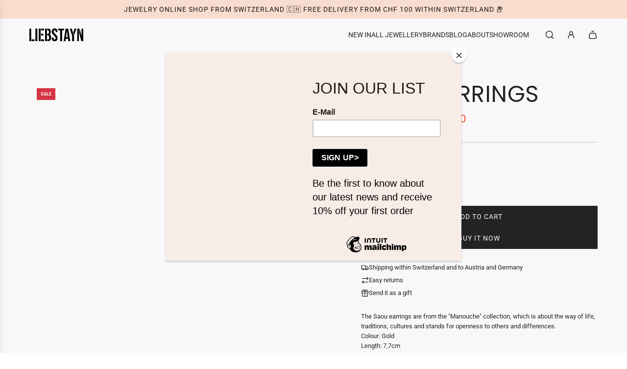

--- FILE ---
content_type: text/html; charset=utf-8
request_url: https://liebstayn.com/products/saou
body_size: 85703
content:
<!doctype html>
<html class="js" lang="en">
<head>
  <!-- Basic page needs ================================================== -->
  <meta charset="utf-8"><meta http-equiv="X-UA-Compatible" content="IE=edge"><link rel="preconnect" href="https://fonts.shopifycdn.com" crossorigin><link href="//liebstayn.com/cdn/shop/t/12/assets/swiper-bundle.min.css?v=127370101718424465871746800046" rel="stylesheet" type="text/css" media="all" />
  <link href="//liebstayn.com/cdn/shop/t/12/assets/photoswipe.min.css?v=165459975419098386681746800046" rel="stylesheet" type="text/css" media="all" />
  <link href="//liebstayn.com/cdn/shop/t/12/assets/theme.min.css?v=1592920561463479371746800045" rel="stylesheet" type="text/css" media="all" />
  <link href="//liebstayn.com/cdn/shop/t/12/assets/custom.css?v=102493421877365237651746800046" rel="stylesheet" type="text/css" media="all" />

  

    <link rel="preload" as="font" href="//liebstayn.com/cdn/fonts/poppins/poppins_n4.0ba78fa5af9b0e1a374041b3ceaadf0a43b41362.woff2" type="font/woff2" crossorigin>
    

    <link rel="preload" as="font" href="//liebstayn.com/cdn/fonts/roboto/roboto_n4.2019d890f07b1852f56ce63ba45b2db45d852cba.woff2" type="font/woff2" crossorigin>
    
<!-- Title and description ================================================== -->
  <title>
    SAOU EARRINGS &ndash; Liebstayn
  </title>

  
    <meta name="description" content="The Saou earrings are from the &quot;Manouche&quot; collection, which is about the way of life, traditions, cultures and stands for openness to others and differences. Colour: Gold Length: 7,7cm Material: Brass gold plated">
  

  <!-- Helpers ================================================== -->
  <!-- /snippets/social-meta-tags.liquid -->


<meta property="og:site_name" content="Liebstayn">
<meta property="og:url" content="https://liebstayn.com/products/saou">
<meta property="og:title" content="SAOU EARRINGS">
<meta property="og:type" content="product">
<meta property="og:description" content="The Saou earrings are from the &quot;Manouche&quot; collection, which is about the way of life, traditions, cultures and stands for openness to others and differences. Colour: Gold Length: 7,7cm Material: Brass gold plated">

  <meta property="og:price:amount" content="60.00">
  <meta property="og:price:currency" content="CHF">

<meta property="og:image" content="http://liebstayn.com/cdn/shop/products/B2912850-4379-4ADC-B180-E4C8BFEAC009.jpg?v=1642274617"><meta property="og:image" content="http://liebstayn.com/cdn/shop/products/saou2_62cd8637-9ac6-4cf9-b140-b77141fa0219.jpg?v=1643145386">
<meta property="og:image:alt" content="SAOU EARRINGS"><meta property="og:image:alt" content="SAOU EARRINGS">
<meta property="og:image:secure_url" content="https://liebstayn.com/cdn/shop/products/B2912850-4379-4ADC-B180-E4C8BFEAC009.jpg?v=1642274617"><meta property="og:image:secure_url" content="https://liebstayn.com/cdn/shop/products/saou2_62cd8637-9ac6-4cf9-b140-b77141fa0219.jpg?v=1643145386">


<meta name="x:card" content="summary_large_image">
<meta name="x:title" content="SAOU EARRINGS">
<meta name="x:description" content="The Saou earrings are from the &quot;Manouche&quot; collection, which is about the way of life, traditions, cultures and stands for openness to others and differences. Colour: Gold Length: 7,7cm Material: Brass gold plated">

  <link rel="canonical" href="https://liebstayn.com/products/saou"/>
  <meta name="viewport" content="width=device-width, initial-scale=1, shrink-to-fit=no">
  <meta name="theme-color" content="rgba(36 36 36 / 1.0)">

  <!-- CSS ================================================== -->
  <style>
/*============================================================================
  #Typography
==============================================================================*/






@font-face {
  font-family: Poppins;
  font-weight: 400;
  font-style: normal;
  font-display: swap;
  src: url("//liebstayn.com/cdn/fonts/poppins/poppins_n4.0ba78fa5af9b0e1a374041b3ceaadf0a43b41362.woff2") format("woff2"),
       url("//liebstayn.com/cdn/fonts/poppins/poppins_n4.214741a72ff2596839fc9760ee7a770386cf16ca.woff") format("woff");
}

@font-face {
  font-family: Roboto;
  font-weight: 400;
  font-style: normal;
  font-display: swap;
  src: url("//liebstayn.com/cdn/fonts/roboto/roboto_n4.2019d890f07b1852f56ce63ba45b2db45d852cba.woff2") format("woff2"),
       url("//liebstayn.com/cdn/fonts/roboto/roboto_n4.238690e0007583582327135619c5f7971652fa9d.woff") format("woff");
}


  @font-face {
  font-family: Poppins;
  font-weight: 700;
  font-style: normal;
  font-display: swap;
  src: url("//liebstayn.com/cdn/fonts/poppins/poppins_n7.56758dcf284489feb014a026f3727f2f20a54626.woff2") format("woff2"),
       url("//liebstayn.com/cdn/fonts/poppins/poppins_n7.f34f55d9b3d3205d2cd6f64955ff4b36f0cfd8da.woff") format("woff");
}




  @font-face {
  font-family: Roboto;
  font-weight: 700;
  font-style: normal;
  font-display: swap;
  src: url("//liebstayn.com/cdn/fonts/roboto/roboto_n7.f38007a10afbbde8976c4056bfe890710d51dec2.woff2") format("woff2"),
       url("//liebstayn.com/cdn/fonts/roboto/roboto_n7.94bfdd3e80c7be00e128703d245c207769d763f9.woff") format("woff");
}




  @font-face {
  font-family: Roboto;
  font-weight: 400;
  font-style: italic;
  font-display: swap;
  src: url("//liebstayn.com/cdn/fonts/roboto/roboto_i4.57ce898ccda22ee84f49e6b57ae302250655e2d4.woff2") format("woff2"),
       url("//liebstayn.com/cdn/fonts/roboto/roboto_i4.b21f3bd061cbcb83b824ae8c7671a82587b264bf.woff") format("woff");
}




  @font-face {
  font-family: Roboto;
  font-weight: 700;
  font-style: italic;
  font-display: swap;
  src: url("//liebstayn.com/cdn/fonts/roboto/roboto_i7.7ccaf9410746f2c53340607c42c43f90a9005937.woff2") format("woff2"),
       url("//liebstayn.com/cdn/fonts/roboto/roboto_i7.49ec21cdd7148292bffea74c62c0df6e93551516.woff") format("woff");
}









/*============================================================================
  #General Variables
==============================================================================*/

:root {

  --font-weight-normal: 400;
  --font-weight-bold: 700;
  --font-weight-header-bold: 700;

  --header-font-stack: Poppins, sans-serif;
  --header-font-weight: 400;
  --header-font-style: normal;
  --header-text-size: 46;
  --header-text-size-px: 46px;
  --header-mobile-text-size-px: 22px;

  --header-font-case: uppercase;
  --header-font-size: 14;
  --header-font-size-px: 14px;

  --heading-spacing: 0.01em;
  --heading-line-height: 1.2;
  --heading-font-case: uppercase;
  --heading-font-stack: FontDrop;

  --body-font-stack: Roboto, sans-serif;
  --body-font-weight: 400;
  --body-font-style: normal;

  --button-font-stack: Roboto, sans-serif;
  --button-font-weight: 400;
  --button-font-style: normal;

  --label-font-stack: Roboto, sans-serif;
  --label-font-weight: 400;
  --label-font-style: normal;
  --label-font-case: none;
  --label-spacing: 1px;

  --navigation-font-stack: Roboto, sans-serif;
  --navigation-font-weight: 400;
  --navigation-font-style: normal;
  --navigation-font-letter-spacing: 0px;

  --base-font-size-int: 13;
  --base-font-size: 13px;

  --body-font-size-12-to-em: 0.92em;
  --body-font-size-16-to-em: 1.23em;
  --body-font-size-22-to-em: 1.69em;
  --body-font-size-28-to-em: 2.15em;
  --body-font-size-36-to-em: 2.77em;

  /* Heading Sizes */

  
  --h1-size: 58px;
  --h2-size: 46px;
  --h3-size: 40px;
  --h4-size: 35px;
  --h5-size: 29px;
  --h6-size: 23px;

  --sale-badge-color: rgba(220 53 69 / 1.0);
  --sold-out-badge-color: rgba(0 0 0 / 1.0);
  --custom-badge-color: rgba(73 73 73 / 1.0);
  --preorder-badge-color: rgba(73 73 73 / 1.0);
  --countdown-badge-color: rgba(73 73 73 / 1.0);
  --badge-font-color: rgba(255 255 255 / 1.0);

  --primary-btn-text-color: rgba(255 255 255 / 1.0);
  --primary-btn-text-color-opacity50: color-mix(in srgb, var(--primary-btn-text-color), transparent 50%);
  --primary-btn-bg-color: rgba(36 36 36 / 1.0);
  --primary-btn-bg-color-opacity50: color-mix(in srgb, var(--primary-btn-bg-color), transparent 50%);

  --button-text-case: uppercase;
  --button-font-size: 14;
  --button-font-size-px: 14px;
  --button-text-spacing-px: 1px;

  
    --text-line-clamp: none;
  

  

  --text-color: rgba(36 36 36 / 1.0);
  --text-color-transparent05: color-mix(in srgb, var(--text-color), transparent 95%);
  --text-color-transparent10: color-mix(in srgb, var(--text-color), transparent 90%);
  --text-color-transparent15: color-mix(in srgb, var(--text-color), transparent 85%);
  --text-color-transparent25: color-mix(in srgb, var(--text-color), transparent 75%);
  --text-color-transparent30: color-mix(in srgb, var(--text-color), transparent 70%);
  --text-color-transparent40: color-mix(in srgb, var(--text-color), transparent 60%);
  --text-color-transparent50: color-mix(in srgb, var(--text-color), transparent 50%);
  --text-color-transparent5: color-mix(in srgb, var(--text-color), transparent 50%);
  --text-color-transparent6: color-mix(in srgb, var(--text-color), transparent 40%);
  --text-color-transparent7: color-mix(in srgb, var(--text-color), transparent 30%);
  --text-color-transparent8: color-mix(in srgb, var(--text-color), transparent 20%);

  
    --heading-xl-font-size: 28px;
    --heading-l-font-size: 22px;
    --subheading-font-size: 20px;
  

  
    --small-body-font-size: 12px;
  

  --link-color: rgba(36 36 36 / 1.0);
  --on-sale-color: rgba(255 78 59 / 1.0);

  --body-color: rgba(255 255 255 / 1.0);
  --body-color-darken10: #e6e6e6;
  --body-color-transparent00: color-mix(in srgb, var(--body-color), transparent 100%);
  --body-color-transparent40: color-mix(in srgb, var(--body-color), transparent 60%);
  --body-color-transparent50: color-mix(in srgb, var(--body-color), transparent 50%);
  --body-color-transparent90: color-mix(in srgb, var(--body-color), transparent 10%);

  --body-overlay-color: color-mix(in srgb, var(--body-color-darken10), transparent 30%);

  --body-secondary-color: rgba(255 255 255 / 1.0);
  --body-secondary-color-transparent00: color-mix(in srgb, var(--body-secondary-color), transparent 100%);
  --body-secondary-color-darken05: color-mix(in srgb, var(--body-secondary-color), transparent 95%);

  --color-primary-background: #ffffff;
  --color-primary-background-rgb: 255, 255, 255;
  --color-secondary-background: rgba(255 255 255 / 1.0);

  --border-color: rgba(36, 36, 36, 0.25);
  --link-border-color: color-mix(in srgb, var(--link-color), transparent 50%);
  --border-color-darken10: #0a0a0a;
  --view-in-space-button-background: #f2f2f2;

  --header-color: rgba(255 255 255 / 1.0);
  --header-color-darken5-filter: #f2f2f2;
  --header-color-darken5: color-mix(in srgb, var(--header-color-darken5-filter), transparent 0%);

  --header-border-color: rgba(255 255 255 / 1.0);

  --announcement-text-size: 14px;
  --announcement-text-spacing: 1px;

  --logo-font-size: 24px;

  --overlay-header-text-color: rgba(255 255 255 / 1.0);
  --nav-text-color: rgba(38 36 40 / 1.0);
  --nav-text-color-transparent5: color-mix(in srgb, var(--nav-text-color), transparent 95%);
  --nav-text-color-transparent10: color-mix(in srgb, var(--nav-text-color), transparent 90%);
  --nav-text-color-transparent30: color-mix(in srgb, var(--nav-text-color), transparent 70%);
  --nav-text-color-transparent50: color-mix(in srgb, var(--nav-text-color), transparent 50%);

  --nav-text-hover: rgba(115 115 115 / 1.0);

  --color-scheme-light-background: rgba(255 245 240 / 1.0);
  --color-scheme-light-background-transparent40: color-mix(in srgb, var(--color-scheme-light-background), transparent 60%);
  --color-scheme-light-background-transparent50: color-mix(in srgb, var(--color-scheme-light-background), transparent 50%);
  --color-scheme-light-background-rgb: 255, 245, 240;

  --color-scheme-light-text: rgba(36 36 36 / 1.0);
  --color-scheme-light-text-transparent10: color-mix(in srgb, var(--color-scheme-light-text), transparent 90%);
  --color-scheme-light-text-transparent25: color-mix(in srgb, var(--color-scheme-light-text), transparent 75%);
  --color-scheme-light-text-transparent40: color-mix(in srgb, var(--color-scheme-light-text), transparent 60%);
  --color-scheme-light-text-transparent50: color-mix(in srgb, var(--color-scheme-light-text), transparent 50%);
  --color-scheme-light-text-transparent60: color-mix(in srgb, var(--color-scheme-light-text), transparent 40%);
  --color-scheme-light-text-transparent80: color-mix(in srgb, var(--color-scheme-light-text), transparent 20%);

  --color-scheme-feature-background: rgba(255 227 212 / 1.0);
  --color-scheme-feature-background-transparent40: color-mix(in srgb, var(--color-scheme-feature-background), transparent 60%);
  --color-scheme-feature-background-transparent50: color-mix(in srgb, var(--color-scheme-feature-background), transparent 50%);
  --color-scheme-feature-background-rgb: 255, 227, 212;

  --color-scheme-feature-text: rgba(36 36 36 / 1.0);
  --color-scheme-feature-text-transparent10: color-mix(in srgb, var(--color-scheme-feature-text), transparent 90%);
  --color-scheme-feature-text-transparent25: color-mix(in srgb, var(--color-scheme-feature-text), transparent 75%);
  --color-scheme-feature-text-transparent40: color-mix(in srgb, var(--color-scheme-feature-text), transparent 60%);
  --color-scheme-feature-text-transparent50: color-mix(in srgb, var(--color-scheme-feature-text), transparent 50%);
  --color-scheme-feature-text-transparent60: color-mix(in srgb, var(--color-scheme-feature-text), transparent 40%);
  --color-scheme-feature-text-transparent80: color-mix(in srgb, var(--color-scheme-feature-text), transparent 20%);

  --homepage-sections-accent-secondary-color-transparent60: color-mix(in srgb, var(--color-scheme-feature-text), transparent 40%);

  --color-scheme-dark-background: rgba(0 0 0 / 1.0);
  --color-scheme-dark-background-transparent40: color-mix(in srgb, var(--color-scheme-dark-background), transparent 60%);
  --color-scheme-dark-background-transparent50: color-mix(in srgb, var(--color-scheme-dark-background), transparent 50%);
  --color-scheme-dark-background-rgb: 0, 0, 0;

  --color-scheme-dark-text: rgba(255 255 255 / 1.0);
  --color-scheme-dark-text-transparent10: color-mix(in srgb, var(--color-scheme-dark-text), transparent 90%);
  --color-scheme-dark-text-transparent25: color-mix(in srgb, var(--color-scheme-dark-text), transparent 75%);
  --color-scheme-dark-text-transparent40: color-mix(in srgb, var(--color-scheme-dark-text), transparent 60%);
  --color-scheme-dark-text-transparent50: color-mix(in srgb, var(--color-scheme-dark-text), transparent 50%);
  --color-scheme-dark-text-transparent60: color-mix(in srgb, var(--color-scheme-dark-text), transparent 40%);
  --color-scheme-dark-text-transparent80: color-mix(in srgb, var(--color-scheme-dark-text), transparent 20%);

  --filter-bg-color: rgba(36, 36, 36, 0.1);

  --menu-drawer-color: rgba(255 255 255 / 1.0);
  --menu-drawer-text-color: rgba(38 36 40 / 1.0);
  --menu-drawer-text-color-transparent10: color-mix(in srgb, var(--menu-drawer-text-color), transparent 90%);
  --menu-drawer-text-color-transparent30: color-mix(in srgb, var(--menu-drawer-text-color), transparent 70%);
  --menu-drawer-border-color: color-mix(in srgb, var(--menu-drawer-text-color), transparent 75%);
  --menu-drawer-text-hover-color: rgba(115 115 115 / 1.0);

  --cart-drawer-color: rgba(255 255 255 / 1.0);
  --cart-drawer-color-transparent50: color-mix(in srgb, var(--cart-drawer-color), transparent 50%);
  --cart-drawer-text-color: rgba(36 36 36 / 1.0);
  --cart-drawer-text-color-transparent10: color-mix(in srgb, var(--cart-drawer-text-color), transparent 90%);
  --cart-drawer-text-color-transparent25: color-mix(in srgb, var(--cart-drawer-text-color), transparent 75%);
  --cart-drawer-text-color-transparent40: color-mix(in srgb, var(--cart-drawer-text-color), transparent 60%);
  --cart-drawer-text-color-transparent50: color-mix(in srgb, var(--cart-drawer-text-color), transparent 50%);
  --cart-drawer-text-color-transparent70: color-mix(in srgb, var(--cart-drawer-text-color), transparent 30%);
  --cart-drawer-border-color: color-mix(in srgb, var(--cart-drawer-text-color), transparent 75%);

  --success-color: #28a745;
  --error-color: #DC3545;
  --warning-color: #EB9247;

  /* Shop Pay Installments variables */
  --color-body: rgba(255 255 255 / 1.0);
  --color-bg: rgba(255 255 255 / 1.0);

  /* Checkbox */
  --checkbox-size: 16px;
  --inline-icon-size: 16px;
  --line-height-base: 1.6;

  /* Grid spacing */
  --grid-spacing: 10px;
  
    --grid-spacing-tight: 10px;
    --grid-spacing-loose: 10px;
  

  /* Border radius */
  --block-border-radius: 0;
  --input-border-radius: 0;
  --thumbnail-border-radius: 0;
  --badge-border-radius: 0;
  

  --swatch-border-radius: 0;
  
    --swatch-border-radius: 50%;
  
}
</style>

  <style data-shopify>
    *,
    *::before,
    *::after {
      box-sizing: inherit;
    }

    html {
      box-sizing: border-box;
      background-color: var(--body-color);
      height: 100%;
      margin: 0;
    }

    body {
      background-color: var(--body-color);
      min-height: 100%;
      margin: 0;
      display: grid;
      grid-template-rows: auto auto 1fr auto;
      grid-template-columns: 100%;
      overflow-x: hidden;
    }

    .sr-only {
      position: absolute;
      width: 1px;
      height: 1px;
      padding: 0;
      margin: -1px;
      overflow: hidden;
      clip: rect(0, 0, 0, 0);
      border: 0;
    }

    .sr-only-focusable:active, .sr-only-focusable:focus {
      position: static;
      width: auto;
      height: auto;
      margin: 0;
      overflow: visible;
      clip: auto;
    }
  </style>

  <!-- Header hook for plugins ================================================== -->
  <script>window.performance && window.performance.mark && window.performance.mark('shopify.content_for_header.start');</script><meta name="facebook-domain-verification" content="wq0wgymj5tvfsdacf9rsdg5sutmkwl">
<meta name="google-site-verification" content="jFmOBAJq14i5z6teu6e1Hmk4i9ajjp5BbMgGlpOZmHY">
<meta id="shopify-digital-wallet" name="shopify-digital-wallet" content="/55662739490/digital_wallets/dialog">
<meta name="shopify-checkout-api-token" content="62bf3ee5a48a803ff6c3a2f020f2c9a8">
<meta id="in-context-paypal-metadata" data-shop-id="55662739490" data-venmo-supported="false" data-environment="production" data-locale="en_US" data-paypal-v4="true" data-currency="CHF">
<link rel="alternate" type="application/json+oembed" href="https://liebstayn.com/products/saou.oembed">
<script async="async" src="/checkouts/internal/preloads.js?locale=en-CH"></script>
<script id="shopify-features" type="application/json">{"accessToken":"62bf3ee5a48a803ff6c3a2f020f2c9a8","betas":["rich-media-storefront-analytics"],"domain":"liebstayn.com","predictiveSearch":true,"shopId":55662739490,"locale":"en"}</script>
<script>var Shopify = Shopify || {};
Shopify.shop = "liebstayn.myshopify.com";
Shopify.locale = "en";
Shopify.currency = {"active":"CHF","rate":"1.0"};
Shopify.country = "CH";
Shopify.theme = {"name":"Updated copy of Envy","id":179413352825,"schema_name":"Envy","schema_version":"34.0.0","theme_store_id":411,"role":"main"};
Shopify.theme.handle = "null";
Shopify.theme.style = {"id":null,"handle":null};
Shopify.cdnHost = "liebstayn.com/cdn";
Shopify.routes = Shopify.routes || {};
Shopify.routes.root = "/";</script>
<script type="module">!function(o){(o.Shopify=o.Shopify||{}).modules=!0}(window);</script>
<script>!function(o){function n(){var o=[];function n(){o.push(Array.prototype.slice.apply(arguments))}return n.q=o,n}var t=o.Shopify=o.Shopify||{};t.loadFeatures=n(),t.autoloadFeatures=n()}(window);</script>
<script id="shop-js-analytics" type="application/json">{"pageType":"product"}</script>
<script defer="defer" async type="module" src="//liebstayn.com/cdn/shopifycloud/shop-js/modules/v2/client.init-shop-cart-sync_BT-GjEfc.en.esm.js"></script>
<script defer="defer" async type="module" src="//liebstayn.com/cdn/shopifycloud/shop-js/modules/v2/chunk.common_D58fp_Oc.esm.js"></script>
<script defer="defer" async type="module" src="//liebstayn.com/cdn/shopifycloud/shop-js/modules/v2/chunk.modal_xMitdFEc.esm.js"></script>
<script type="module">
  await import("//liebstayn.com/cdn/shopifycloud/shop-js/modules/v2/client.init-shop-cart-sync_BT-GjEfc.en.esm.js");
await import("//liebstayn.com/cdn/shopifycloud/shop-js/modules/v2/chunk.common_D58fp_Oc.esm.js");
await import("//liebstayn.com/cdn/shopifycloud/shop-js/modules/v2/chunk.modal_xMitdFEc.esm.js");

  window.Shopify.SignInWithShop?.initShopCartSync?.({"fedCMEnabled":true,"windoidEnabled":true});

</script>
<script>(function() {
  var isLoaded = false;
  function asyncLoad() {
    if (isLoaded) return;
    isLoaded = true;
    var urls = ["https:\/\/chimpstatic.com\/mcjs-connected\/js\/users\/9380d4f55b20e551c76d32ba0\/498e993fcb4097d3554eea5c1.js?shop=liebstayn.myshopify.com"];
    for (var i = 0; i < urls.length; i++) {
      var s = document.createElement('script');
      s.type = 'text/javascript';
      s.async = true;
      s.src = urls[i];
      var x = document.getElementsByTagName('script')[0];
      x.parentNode.insertBefore(s, x);
    }
  };
  if(window.attachEvent) {
    window.attachEvent('onload', asyncLoad);
  } else {
    window.addEventListener('load', asyncLoad, false);
  }
})();</script>
<script id="__st">var __st={"a":55662739490,"offset":3600,"reqid":"d2000a41-7cfb-4605-a97e-673cc3d63ce4-1769518753","pageurl":"liebstayn.com\/products\/saou","u":"7bc97ec4c612","p":"product","rtyp":"product","rid":6882601205794};</script>
<script>window.ShopifyPaypalV4VisibilityTracking = true;</script>
<script id="captcha-bootstrap">!function(){'use strict';const t='contact',e='account',n='new_comment',o=[[t,t],['blogs',n],['comments',n],[t,'customer']],c=[[e,'customer_login'],[e,'guest_login'],[e,'recover_customer_password'],[e,'create_customer']],r=t=>t.map((([t,e])=>`form[action*='/${t}']:not([data-nocaptcha='true']) input[name='form_type'][value='${e}']`)).join(','),a=t=>()=>t?[...document.querySelectorAll(t)].map((t=>t.form)):[];function s(){const t=[...o],e=r(t);return a(e)}const i='password',u='form_key',d=['recaptcha-v3-token','g-recaptcha-response','h-captcha-response',i],f=()=>{try{return window.sessionStorage}catch{return}},m='__shopify_v',_=t=>t.elements[u];function p(t,e,n=!1){try{const o=window.sessionStorage,c=JSON.parse(o.getItem(e)),{data:r}=function(t){const{data:e,action:n}=t;return t[m]||n?{data:e,action:n}:{data:t,action:n}}(c);for(const[e,n]of Object.entries(r))t.elements[e]&&(t.elements[e].value=n);n&&o.removeItem(e)}catch(o){console.error('form repopulation failed',{error:o})}}const l='form_type',E='cptcha';function T(t){t.dataset[E]=!0}const w=window,h=w.document,L='Shopify',v='ce_forms',y='captcha';let A=!1;((t,e)=>{const n=(g='f06e6c50-85a8-45c8-87d0-21a2b65856fe',I='https://cdn.shopify.com/shopifycloud/storefront-forms-hcaptcha/ce_storefront_forms_captcha_hcaptcha.v1.5.2.iife.js',D={infoText:'Protected by hCaptcha',privacyText:'Privacy',termsText:'Terms'},(t,e,n)=>{const o=w[L][v],c=o.bindForm;if(c)return c(t,g,e,D).then(n);var r;o.q.push([[t,g,e,D],n]),r=I,A||(h.body.append(Object.assign(h.createElement('script'),{id:'captcha-provider',async:!0,src:r})),A=!0)});var g,I,D;w[L]=w[L]||{},w[L][v]=w[L][v]||{},w[L][v].q=[],w[L][y]=w[L][y]||{},w[L][y].protect=function(t,e){n(t,void 0,e),T(t)},Object.freeze(w[L][y]),function(t,e,n,w,h,L){const[v,y,A,g]=function(t,e,n){const i=e?o:[],u=t?c:[],d=[...i,...u],f=r(d),m=r(i),_=r(d.filter((([t,e])=>n.includes(e))));return[a(f),a(m),a(_),s()]}(w,h,L),I=t=>{const e=t.target;return e instanceof HTMLFormElement?e:e&&e.form},D=t=>v().includes(t);t.addEventListener('submit',(t=>{const e=I(t);if(!e)return;const n=D(e)&&!e.dataset.hcaptchaBound&&!e.dataset.recaptchaBound,o=_(e),c=g().includes(e)&&(!o||!o.value);(n||c)&&t.preventDefault(),c&&!n&&(function(t){try{if(!f())return;!function(t){const e=f();if(!e)return;const n=_(t);if(!n)return;const o=n.value;o&&e.removeItem(o)}(t);const e=Array.from(Array(32),(()=>Math.random().toString(36)[2])).join('');!function(t,e){_(t)||t.append(Object.assign(document.createElement('input'),{type:'hidden',name:u})),t.elements[u].value=e}(t,e),function(t,e){const n=f();if(!n)return;const o=[...t.querySelectorAll(`input[type='${i}']`)].map((({name:t})=>t)),c=[...d,...o],r={};for(const[a,s]of new FormData(t).entries())c.includes(a)||(r[a]=s);n.setItem(e,JSON.stringify({[m]:1,action:t.action,data:r}))}(t,e)}catch(e){console.error('failed to persist form',e)}}(e),e.submit())}));const S=(t,e)=>{t&&!t.dataset[E]&&(n(t,e.some((e=>e===t))),T(t))};for(const o of['focusin','change'])t.addEventListener(o,(t=>{const e=I(t);D(e)&&S(e,y())}));const B=e.get('form_key'),M=e.get(l),P=B&&M;t.addEventListener('DOMContentLoaded',(()=>{const t=y();if(P)for(const e of t)e.elements[l].value===M&&p(e,B);[...new Set([...A(),...v().filter((t=>'true'===t.dataset.shopifyCaptcha))])].forEach((e=>S(e,t)))}))}(h,new URLSearchParams(w.location.search),n,t,e,['guest_login'])})(!0,!0)}();</script>
<script integrity="sha256-4kQ18oKyAcykRKYeNunJcIwy7WH5gtpwJnB7kiuLZ1E=" data-source-attribution="shopify.loadfeatures" defer="defer" src="//liebstayn.com/cdn/shopifycloud/storefront/assets/storefront/load_feature-a0a9edcb.js" crossorigin="anonymous"></script>
<script data-source-attribution="shopify.dynamic_checkout.dynamic.init">var Shopify=Shopify||{};Shopify.PaymentButton=Shopify.PaymentButton||{isStorefrontPortableWallets:!0,init:function(){window.Shopify.PaymentButton.init=function(){};var t=document.createElement("script");t.src="https://liebstayn.com/cdn/shopifycloud/portable-wallets/latest/portable-wallets.en.js",t.type="module",document.head.appendChild(t)}};
</script>
<script data-source-attribution="shopify.dynamic_checkout.buyer_consent">
  function portableWalletsHideBuyerConsent(e){var t=document.getElementById("shopify-buyer-consent"),n=document.getElementById("shopify-subscription-policy-button");t&&n&&(t.classList.add("hidden"),t.setAttribute("aria-hidden","true"),n.removeEventListener("click",e))}function portableWalletsShowBuyerConsent(e){var t=document.getElementById("shopify-buyer-consent"),n=document.getElementById("shopify-subscription-policy-button");t&&n&&(t.classList.remove("hidden"),t.removeAttribute("aria-hidden"),n.addEventListener("click",e))}window.Shopify?.PaymentButton&&(window.Shopify.PaymentButton.hideBuyerConsent=portableWalletsHideBuyerConsent,window.Shopify.PaymentButton.showBuyerConsent=portableWalletsShowBuyerConsent);
</script>
<script>
  function portableWalletsCleanup(e){e&&e.src&&console.error("Failed to load portable wallets script "+e.src);var t=document.querySelectorAll("shopify-accelerated-checkout .shopify-payment-button__skeleton, shopify-accelerated-checkout-cart .wallet-cart-button__skeleton"),e=document.getElementById("shopify-buyer-consent");for(let e=0;e<t.length;e++)t[e].remove();e&&e.remove()}function portableWalletsNotLoadedAsModule(e){e instanceof ErrorEvent&&"string"==typeof e.message&&e.message.includes("import.meta")&&"string"==typeof e.filename&&e.filename.includes("portable-wallets")&&(window.removeEventListener("error",portableWalletsNotLoadedAsModule),window.Shopify.PaymentButton.failedToLoad=e,"loading"===document.readyState?document.addEventListener("DOMContentLoaded",window.Shopify.PaymentButton.init):window.Shopify.PaymentButton.init())}window.addEventListener("error",portableWalletsNotLoadedAsModule);
</script>

<script type="module" src="https://liebstayn.com/cdn/shopifycloud/portable-wallets/latest/portable-wallets.en.js" onError="portableWalletsCleanup(this)" crossorigin="anonymous"></script>
<script nomodule>
  document.addEventListener("DOMContentLoaded", portableWalletsCleanup);
</script>

<script id='scb4127' type='text/javascript' async='' src='https://liebstayn.com/cdn/shopifycloud/privacy-banner/storefront-banner.js'></script><link id="shopify-accelerated-checkout-styles" rel="stylesheet" media="screen" href="https://liebstayn.com/cdn/shopifycloud/portable-wallets/latest/accelerated-checkout-backwards-compat.css" crossorigin="anonymous">
<style id="shopify-accelerated-checkout-cart">
        #shopify-buyer-consent {
  margin-top: 1em;
  display: inline-block;
  width: 100%;
}

#shopify-buyer-consent.hidden {
  display: none;
}

#shopify-subscription-policy-button {
  background: none;
  border: none;
  padding: 0;
  text-decoration: underline;
  font-size: inherit;
  cursor: pointer;
}

#shopify-subscription-policy-button::before {
  box-shadow: none;
}

      </style>

<script>window.performance && window.performance.mark && window.performance.mark('shopify.content_for_header.end');</script>

  <script defer src="//liebstayn.com/cdn/shop/t/12/assets/eventBus.js?v=100401504747444416941746800045"></script>

  <script type="text/javascript">
		window.wetheme = {
			name: 'Flow',
			webcomponentRegistry: {
        registry: {},
				checkScriptLoaded: function(key) {
					return window.wetheme.webcomponentRegistry.registry[key] ? true : false
				},
        register: function(registration) {
            if(!window.wetheme.webcomponentRegistry.checkScriptLoaded(registration.key)) {
              window.wetheme.webcomponentRegistry.registry[registration.key] = registration
            }
        }
      }
    };
	</script>

  

  


<!-- BEGIN app block: shopify://apps/complianz-gdpr-cookie-consent/blocks/bc-block/e49729f0-d37d-4e24-ac65-e0e2f472ac27 -->

    
    
<link id='complianz-css' rel="stylesheet" href=https://cdn.shopify.com/extensions/019be05e-f673-7a8f-bd4e-ed0da9930f96/gdpr-legal-cookie-75/assets/complainz.css media="print" onload="this.media='all'">
    <style>
        #Compliance-iframe.Compliance-iframe-branded > div.purposes-header,
        #Compliance-iframe.Compliance-iframe-branded > div.cmplc-cmp-header,
        #purposes-container > div.purposes-header,
        #Compliance-cs-banner .Compliance-cs-brand {
            background-color: #FFFFFF !important;
            color: #0A0A0A!important;
        }
        #Compliance-iframe.Compliance-iframe-branded .purposes-header .cmplc-btn-cp ,
        #Compliance-iframe.Compliance-iframe-branded .purposes-header .cmplc-btn-cp:hover,
        #Compliance-iframe.Compliance-iframe-branded .purposes-header .cmplc-btn-back:hover  {
            background-color: #ffffff !important;
            opacity: 1 !important;
        }
        #Compliance-cs-banner .cmplc-toggle .cmplc-toggle-label {
            color: #FFFFFF!important;
        }
        #Compliance-iframe.Compliance-iframe-branded .purposes-header .cmplc-btn-cp:hover,
        #Compliance-iframe.Compliance-iframe-branded .purposes-header .cmplc-btn-back:hover {
            background-color: #0A0A0A!important;
            color: #FFFFFF!important;
        }
        #Compliance-cs-banner #Compliance-cs-title {
            font-size: 14px !important;
        }
        #Compliance-cs-banner .Compliance-cs-content,
        #Compliance-cs-title,
        .cmplc-toggle-checkbox.granular-control-checkbox span {
            background-color: #FFFFFF !important;
            color: #0A0A0A !important;
            font-size: 14px !important;
        }
        #Compliance-cs-banner .Compliance-cs-close-btn {
            font-size: 14px !important;
            background-color: #FFFFFF !important;
        }
        #Compliance-cs-banner .Compliance-cs-opt-group {
            color: #FFFFFF !important;
        }
        #Compliance-cs-banner .Compliance-cs-opt-group button,
        .Compliance-alert button.Compliance-button-cancel {
            background-color: #007BBC!important;
            color: #FFFFFF!important;
        }
        #Compliance-cs-banner .Compliance-cs-opt-group button.Compliance-cs-accept-btn,
        #Compliance-cs-banner .Compliance-cs-opt-group button.Compliance-cs-btn-primary,
        .Compliance-alert button.Compliance-button-confirm {
            background-color: #007BBC !important;
            color: #FFFFFF !important;
        }
        #Compliance-cs-banner .Compliance-cs-opt-group button.Compliance-cs-reject-btn {
            background-color: #007BBC!important;
            color: #FFFFFF!important;
        }

        #Compliance-cs-banner .Compliance-banner-content button {
            cursor: pointer !important;
            color: currentColor !important;
            text-decoration: underline !important;
            border: none !important;
            background-color: transparent !important;
            font-size: 100% !important;
            padding: 0 !important;
        }

        #Compliance-cs-banner .Compliance-cs-opt-group button {
            border-radius: 4px !important;
            padding-block: 10px !important;
        }
        @media (min-width: 640px) {
            #Compliance-cs-banner.Compliance-cs-default-floating:not(.Compliance-cs-top):not(.Compliance-cs-center) .Compliance-cs-container, #Compliance-cs-banner.Compliance-cs-default-floating:not(.Compliance-cs-bottom):not(.Compliance-cs-center) .Compliance-cs-container, #Compliance-cs-banner.Compliance-cs-default-floating.Compliance-cs-center:not(.Compliance-cs-top):not(.Compliance-cs-bottom) .Compliance-cs-container {
                width: 560px !important;
            }
            #Compliance-cs-banner.Compliance-cs-default-floating:not(.Compliance-cs-top):not(.Compliance-cs-center) .Compliance-cs-opt-group, #Compliance-cs-banner.Compliance-cs-default-floating:not(.Compliance-cs-bottom):not(.Compliance-cs-center) .Compliance-cs-opt-group, #Compliance-cs-banner.Compliance-cs-default-floating.Compliance-cs-center:not(.Compliance-cs-top):not(.Compliance-cs-bottom) .Compliance-cs-opt-group {
                flex-direction: row !important;
            }
            #Compliance-cs-banner .Compliance-cs-opt-group button:not(:last-of-type),
            #Compliance-cs-banner .Compliance-cs-opt-group button {
                margin-right: 4px !important;
            }
            #Compliance-cs-banner .Compliance-cs-container .Compliance-cs-brand {
                position: absolute !important;
                inset-block-start: 6px;
            }
        }
        #Compliance-cs-banner.Compliance-cs-default-floating:not(.Compliance-cs-top):not(.Compliance-cs-center) .Compliance-cs-opt-group > div, #Compliance-cs-banner.Compliance-cs-default-floating:not(.Compliance-cs-bottom):not(.Compliance-cs-center) .Compliance-cs-opt-group > div, #Compliance-cs-banner.Compliance-cs-default-floating.Compliance-cs-center:not(.Compliance-cs-top):not(.Compliance-cs-bottom) .Compliance-cs-opt-group > div {
            flex-direction: row-reverse;
            width: 100% !important;
        }

        .Compliance-cs-brand-badge-outer, .Compliance-cs-brand-badge, #Compliance-cs-banner.Compliance-cs-default-floating.Compliance-cs-bottom .Compliance-cs-brand-badge-outer,
        #Compliance-cs-banner.Compliance-cs-default.Compliance-cs-bottom .Compliance-cs-brand-badge-outer,
        #Compliance-cs-banner.Compliance-cs-default:not(.Compliance-cs-left) .Compliance-cs-brand-badge-outer,
        #Compliance-cs-banner.Compliance-cs-default-floating:not(.Compliance-cs-left) .Compliance-cs-brand-badge-outer {
            display: none !important
        }

        #Compliance-cs-banner:not(.Compliance-cs-top):not(.Compliance-cs-bottom) .Compliance-cs-container.Compliance-cs-themed {
            flex-direction: row !important;
        }

        #Compliance-cs-banner #Compliance-cs-title,
        #Compliance-cs-banner #Compliance-cs-custom-title {
            justify-self: center !important;
            font-size: 14px !important;
            font-family: -apple-system,sans-serif !important;
            margin-inline: auto !important;
            width: 55% !important;
            text-align: center;
            font-weight: 600;
            visibility: unset;
        }

        @media (max-width: 640px) {
            #Compliance-cs-banner #Compliance-cs-title,
            #Compliance-cs-banner #Compliance-cs-custom-title {
                display: block;
            }
        }

        #Compliance-cs-banner .Compliance-cs-brand img {
            max-width: 110px !important;
            min-height: 32px !important;
        }
        #Compliance-cs-banner .Compliance-cs-container .Compliance-cs-brand {
            background: none !important;
            padding: 0px !important;
            margin-block-start:10px !important;
            margin-inline-start:16px !important;
        }

        #Compliance-cs-banner .Compliance-cs-opt-group button {
            padding-inline: 4px !important;
        }

    </style>
    
    
    
    

    <script type="text/javascript">
        function loadScript(src) {
            return new Promise((resolve, reject) => {
                const s = document.createElement("script");
                s.src = src;
                s.charset = "UTF-8";
                s.onload = resolve;
                s.onerror = reject;
                document.head.appendChild(s);
            });
        }

        function filterGoogleConsentModeURLs(domainsArray) {
            const googleConsentModeComplianzURls = [
                // 197, # Google Tag Manager:
                {"domain":"s.www.googletagmanager.com", "path":""},
                {"domain":"www.tagmanager.google.com", "path":""},
                {"domain":"www.googletagmanager.com", "path":""},
                {"domain":"googletagmanager.com", "path":""},
                {"domain":"tagassistant.google.com", "path":""},
                {"domain":"tagmanager.google.com", "path":""},

                // 2110, # Google Analytics 4:
                {"domain":"www.analytics.google.com", "path":""},
                {"domain":"www.google-analytics.com", "path":""},
                {"domain":"ssl.google-analytics.com", "path":""},
                {"domain":"google-analytics.com", "path":""},
                {"domain":"analytics.google.com", "path":""},
                {"domain":"region1.google-analytics.com", "path":""},
                {"domain":"region1.analytics.google.com", "path":""},
                {"domain":"*.google-analytics.com", "path":""},
                {"domain":"www.googletagmanager.com", "path":"/gtag/js?id=G"},
                {"domain":"googletagmanager.com", "path":"/gtag/js?id=UA"},
                {"domain":"www.googletagmanager.com", "path":"/gtag/js?id=UA"},
                {"domain":"googletagmanager.com", "path":"/gtag/js?id=G"},

                // 177, # Google Ads conversion tracking:
                {"domain":"googlesyndication.com", "path":""},
                {"domain":"media.admob.com", "path":""},
                {"domain":"gmodules.com", "path":""},
                {"domain":"ad.ytsa.net", "path":""},
                {"domain":"dartmotif.net", "path":""},
                {"domain":"dmtry.com", "path":""},
                {"domain":"go.channelintelligence.com", "path":""},
                {"domain":"googleusercontent.com", "path":""},
                {"domain":"googlevideo.com", "path":""},
                {"domain":"gvt1.com", "path":""},
                {"domain":"links.channelintelligence.com", "path":""},
                {"domain":"obrasilinteirojoga.com.br", "path":""},
                {"domain":"pcdn.tcgmsrv.net", "path":""},
                {"domain":"rdr.tag.channelintelligence.com", "path":""},
                {"domain":"static.googleadsserving.cn", "path":""},
                {"domain":"studioapi.doubleclick.com", "path":""},
                {"domain":"teracent.net", "path":""},
                {"domain":"ttwbs.channelintelligence.com", "path":""},
                {"domain":"wtb.channelintelligence.com", "path":""},
                {"domain":"youknowbest.com", "path":""},
                {"domain":"doubleclick.net", "path":""},
                {"domain":"redirector.gvt1.com", "path":""},

                //116, # Google Ads Remarketing
                {"domain":"googlesyndication.com", "path":""},
                {"domain":"media.admob.com", "path":""},
                {"domain":"gmodules.com", "path":""},
                {"domain":"ad.ytsa.net", "path":""},
                {"domain":"dartmotif.net", "path":""},
                {"domain":"dmtry.com", "path":""},
                {"domain":"go.channelintelligence.com", "path":""},
                {"domain":"googleusercontent.com", "path":""},
                {"domain":"googlevideo.com", "path":""},
                {"domain":"gvt1.com", "path":""},
                {"domain":"links.channelintelligence.com", "path":""},
                {"domain":"obrasilinteirojoga.com.br", "path":""},
                {"domain":"pcdn.tcgmsrv.net", "path":""},
                {"domain":"rdr.tag.channelintelligence.com", "path":""},
                {"domain":"static.googleadsserving.cn", "path":""},
                {"domain":"studioapi.doubleclick.com", "path":""},
                {"domain":"teracent.net", "path":""},
                {"domain":"ttwbs.channelintelligence.com", "path":""},
                {"domain":"wtb.channelintelligence.com", "path":""},
                {"domain":"youknowbest.com", "path":""},
                {"domain":"doubleclick.net", "path":""},
                {"domain":"redirector.gvt1.com", "path":""}
            ];

            if (!Array.isArray(domainsArray)) { 
                return [];
            }

            const blockedPairs = new Map();
            for (const rule of googleConsentModeComplianzURls) {
                if (!blockedPairs.has(rule.domain)) {
                    blockedPairs.set(rule.domain, new Set());
                }
                blockedPairs.get(rule.domain).add(rule.path);
            }

            return domainsArray.filter(item => {
                const paths = blockedPairs.get(item.d);
                return !(paths && paths.has(item.p));
            });
        }

        function setupAutoblockingByDomain() {
            // autoblocking by domain
            const autoblockByDomainArray = [];
            const prefixID = '10000' // to not get mixed with real metis ids
            let cmpBlockerDomains = []
            let cmpCmplcVendorsPurposes = {}
            let counter = 1
            for (const object of autoblockByDomainArray) {
                cmpBlockerDomains.push({
                    d: object.d,
                    p: object.path,
                    v: prefixID + counter,
                });
                counter++;
            }
            
            counter = 1
            for (const object of autoblockByDomainArray) {
                cmpCmplcVendorsPurposes[prefixID + counter] = object?.p ?? '1';
                counter++;
            }

            Object.defineProperty(window, "cmp_cmplc_vendors_purposes", {
                get() {
                    return cmpCmplcVendorsPurposes;
                },
                set(value) {
                    cmpCmplcVendorsPurposes = { ...cmpCmplcVendorsPurposes, ...value };
                }
            });
            const basicGmc = true;


            Object.defineProperty(window, "cmp_importblockerdomains", {
                get() {
                    if (basicGmc) {
                        return filterGoogleConsentModeURLs(cmpBlockerDomains);
                    }
                    return cmpBlockerDomains;
                },
                set(value) {
                    cmpBlockerDomains = [ ...cmpBlockerDomains, ...value ];
                }
            });
        }

        function enforceRejectionRecovery() {
            const base = (window._cmplc = window._cmplc || {});
            const featuresHolder = {};

            function lockFlagOn(holder) {
                const desc = Object.getOwnPropertyDescriptor(holder, 'rejection_recovery');
                if (!desc) {
                    Object.defineProperty(holder, 'rejection_recovery', {
                        get() { return true; },
                        set(_) { /* ignore */ },
                        enumerable: true,
                        configurable: false
                    });
                }
                return holder;
            }

            Object.defineProperty(base, 'csFeatures', {
                configurable: false,
                enumerable: true,
                get() {
                    return featuresHolder;
                },
                set(obj) {
                    if (obj && typeof obj === 'object') {
                        Object.keys(obj).forEach(k => {
                            if (k !== 'rejection_recovery') {
                                featuresHolder[k] = obj[k];
                            }
                        });
                    }
                    // we lock it, it won't try to redefine
                    lockFlagOn(featuresHolder);
                }
            });

            // Ensure an object is exposed even if read early
            if (!('csFeatures' in base)) {
                base.csFeatures = {};
            } else {
                // If someone already set it synchronously, merge and lock now.
                base.csFeatures = base.csFeatures;
            }
        }

        function splitDomains(joinedString) {
            if (!joinedString) {
                return []; // empty string -> empty array
            }
            return joinedString.split(";");
        }

        function setupWhitelist() {
            // Whitelist by domain:
            const whitelistString = "";
            const whitelist_array = [...splitDomains(whitelistString)];
            if (Array.isArray(window?.cmp_block_ignoredomains)) {
                window.cmp_block_ignoredomains = [...whitelist_array, ...window.cmp_block_ignoredomains];
            }
        }

        async function initCompliance() {
            const currentCsConfiguration = {"siteId":4356002,"cookiePolicyIds":{"en":22012569},"banner":{"acceptButtonDisplay":true,"rejectButtonDisplay":true,"customizeButtonDisplay":true,"position":"float-center","backgroundOverlay":false,"fontSize":"14px","content":"","acceptButtonCaption":"","rejectButtonCaption":"","customizeButtonCaption":"","backgroundColor":"#FFFFFF","textColor":"#0A0A0A","acceptButtonColor":"#007BBC","acceptButtonCaptionColor":"#FFFFFF","rejectButtonColor":"#007BBC","rejectButtonCaptionColor":"#FFFFFF","customizeButtonColor":"#007BBC","customizeButtonCaptionColor":"#FFFFFF","logo":"data:image\/png;base64,iVBORw0KGgoAAAANSUhEUgAAAfQAAAB0CAYAAABzEcDmAAAAAXNSR0IArs4c6QAAIABJREFUeF7sXQV4FNfafmd3Y7hLcQsQXC7uhSLFneIED8SAJGiCuwR3KFbctWhxh1JcijuFIIHI7s7\/fGd2N0KSPTM7G0r\/nP+5f+9tZmeOv5++nxARaRAFAYBI\/xEhaMDVRNEIo5Ge10Kr04LzZ1zvVuMhGg71TzTqaVjQ0CDZQOU3QSNAwzsx7PUijEbAYDBAQ59U8F1RFGEUDdBoHaDVaGBeIqNBTy+UPwi5vxBECIIG9H\/WPmcwGmCkAdNE029kjNdAv4ERWkELrVbL9iH9G4OoZ\/9FiPZx0WCU\/hdbS\/qUBoIgsP\/Qb9jM02\/YZFH\/pbWQBiDNGc0rPZ\/Yzdw\/c49glHqgj9RDbwhHaOgn3LvzAFf\/uo6b127h3r17ePHiBULehSAiNAwRERFsKE7JneGSzAXp0qdD9mzZkb+QK9zcCsKtSCHkzJUDDs4OcHJwhFajs8yTNAX0QWWnlH6uNxikyRWN0Gi0iT19dvueURShEURotQ6yviGtp8jOuLTXlM1t7I+y\/WnetYIAOh+OOp2svpm6JvXNaISg1VjOh9wXUX\/A5kcX4yzKfU9cz7N3s+MswKiPZHcm7VsD6zPvF+ieNEI0GqERdOwOofs6rkYnwGAQIYjS4ZPuEr7viDQHgtZyd1DXqZ8iDKDbh8ag0dAc0ZiU7QWaD3on7SdpX0p3G0+j52ncwqGDh8TQ0M\/QiNKlJ5pvGitvMd2ZSJM+LYqVLIpUKVLxfDfRnhEh4vnT57h14za+fP7CPa7YHSRAyZrtBxQvWQwaE4BYGwTN4ZvXb3HtylWEhoZaNk\/0Sz2hd0hLqIHOQYe8rnmRL19edpjCw8Jx4tgJfPnyxVoXbP47fc+1cEHkzZeHjTuh9uDBA9y9fQ8R4RLo8O4h6Z0Cu3CyZMmE0mVKsX+j1xtw5fJfePH8OQNgc5PAnTY54OjkBJdkyZDM9B+NgwbOzs5wdnFmgJbcxRkaEhAY8ts8HTa\/gMnLdPBFGl8E3r0NwbPHz3Hu9DkcPHAYZ89ewLt\/3hFeQqDDzPaaND9GIwmU0lVhFPXRLiwBBgNdTiIcHR2QM3d2VK5eEXXq1oFbMTekT58OqVKlhMAuIuVDoH7fvn0HD+4+YGtDAth\/pYmCFukzpEHFihVkDYmtp9GIG9du4vGjxzAwQVuNZhZApW2bMlVqVKlexSKk8i4k3Ts3rt7AqxevmJANGBSCuoDUqdOgcNGCSJ8unSLlJL5ZISXADFg3rl3Dwwc0jwaTcMR3W0oCvRZGowEZM6VH4SJuSJkyZZyfDAkJwbWrNxDy9m2UnM+9ZAJ+rFOL3S\/043fv3uHC+UuIjIhk+8CtiBty5MoBrZbmWtlhe\/fuLa7+dRUfQj5GU0T4OkiqjouLM4RiBUuKD+4\/giBqJO2Fe9kl6aF8lXIInjMNhQoX5PtyIj61fctOBA4Zhfv3\/mbKhbSKMpsgoEnzRpi7eBaSJ3NhWmH8C2aS20URR44cg6\/HIPx992+TBC\/EACeeXqTLmB4DB\/vAo38fpgHT4fypRl08vP+E5+c2PUNr6z\/cD54DPJDM2ZlZYuJrixYsxsQxk\/Hm+VuITBPkb7TnnJK5oEWbppi\/cBaTtr98jkD\/Xl7YvHErOyyWxrRvaR6ZRCwIcHR0ZMCeJmNaZMueDXnz5EG+\/PmQv0BuZMmWFZmyZEKmjBnZc7zSLn\/v+Z9ksnykHk8fPWVa+O7te3DwwCG8fvFa0lCMgMa0PUm2jj7OKKHGortZ5sDIfkNas8Zk0RBBwk3hom74uXFdVK9ZVbrkUqeUaWWKGhtZuqZMmorZ0+fgw9tPMgU2\/jn6Fk9qHR1QpUZFbNu5mX2ed4\/QmpB1xdvDB+tWb0BkpDqAzuCcpC\/TXs9XIDfOXjltsV7xYsXrV68xYkgQ1q3aKAlhZHFTMMHUn6LFi2LMxJGoUauaVeFe7ifYPOr16NymG\/bs3ssEWmb5JcmXo0nXuiTkd+jWDkMDh+CHH7LG+csL5y7CzycA505fkIRiGZhA9\/7F62eRO09Opn+fP3cJHX7piudPnrM7ytfPm92VadOm495DsTt5+tRpDPD0w9VL15gMFk2XsToTZGbPlDkThOIFSouPHz6FIBKUk3rFN5GkLdHFU65yWcyYO\/VfB+i0UXZs3YUxw8bj7u07iqUmMqU1adEIsxZNR7LkLqbFiu9oRM3dH0dOYEDfgbh\/54G0GLR\/OOfWfLGkTpcaA4Z4M0Cn3ffm1RvUqlIXTx48tbrAtj5A4\/YfPhD9BvaBi7MTk4LjawvnLcKUcdPxz8sQSRPg20LsdRqtBhqdDs3bNML8xbPZGQsLC0f\/7t7YsmE7yLVjbpI5XTq8sWUzMwjS5UDg5uziiFx5c6FUmZIoXbYUSpQsjoKFCyJFquSSK8EWlZVjci0uANPlFBLyHsf\/OIkdm3di3+79+BDywQLatDk0GsEkvES3KJiFQElri95l5kai34iiRViVzL5mDU8ywbkWzo\/mbZqh7s91ULRYEWgEreUJjmGwR+gbk8ZPxvyZi\/D+7Sdmdv\/PNJ0W1WtXxsatayXQ5Gw0J\/+8eoN+Pb3w+54DDFTUa9IGp\/VMkcoZZ\/[base64]\/bW37ll0YPWQc7t29p0w7Z9KyBo2bN8LsJTOQPHky7iEePXwUPh6D8OD2Q8mVIVNzJYEpTbrU8CVA9yRAB16\/fI0fqyYOoFOf\/YcPgucgD2bKia\/RxbZo\/mJMHjsD\/7x8ZzqI\/AeF3uvo4oQmrQjQ57CLJyIsHH3dPbFlwzZZQlBcfaTLIVkKFxQuUhAVq5RHrZ9qonzlCnBxdpEeN\/vcuVeW70FmkiVfmMGAWzdvYf2azdi4bhOePHgCB60Ds0TYuwnQwAgDtE5aVK1eBZ26tUe9BvXg7OLEPh09PiGhvtA4Jo6fhAXBixDy7iO70P4rTeOgQ5WaFbF5x3qZ2qeIa39dg28\/P5w9cU7xJW5tHp2S6bBl10aUr1ye3be8tzOt2anjpzBkwHBcuXTV2mcS\/[base64]\/av5UE308eiNz1oxsD2tVCmiKPlQW4KI34PSJU5g3ZyH+OHACoZ8+scuAzim33Mwxf\/E9wqxoJomFrob8BfOhi3t7dHLvgGTJk0PLGdyWBOhfzzDN64F9BzDcbyRuXb\/DDbRyl9PByQFTZ09A+87t2V7lBXT6zvt3IfDpNwg7Nu9me5EXvGL3kYTPqrWqYMzEIJQoVVyxtfOrsYsUEyLCt\/9ArF+5EWFfwizWPX4DmhTs3LZjK4yeEIj0GdPHO8UEwgE+Q3Hx9GVVAZ3JBVpgwbLZaNS8IZyc4leA4uscnTF1AN21lPjkgeQHkBcpIEUYl6tcmpnckzT0mEt17MgxePdVDugkdab9phq6Bv4jBsJzIK+GHox\/Xr5VpKE7OTuhcevYGnp\/k8mdX0qNCajR43ck0zSZqClzIHnKlChbrhQGBHijSrXKprgIuVdtws+TH5CEuumTgnHmxDnoIyNhMOpZJC47a3JuZsVdM\/kmzP\/QaJAlWyZ07dUJPfp0R+pUqbnebAb0+cGL8OHdR6W4wPWtxH5I5+CASjUryNbQaU5WLl+FCaOm4OXT1ybXkLK9mtCYHRyd0L1fF4yeEMSsAHK2DWm\/c4IXYMbEWXj75h+FUyu5ejJlzYzRk0agRevmskz\/8QIYy0IyMqsjma4vnLoIoynAM8p1xNNlAWnTp4PvYE\/07tczQZfAhXMXEOA9DBfOXpbOny0a+tmL6NRO0tCZ8C4a4enbFwOG+CB1mjQ8HY\/xjHqAXqC0+OThM4hGioKUIwEmmdwTWrVjh47Bu58tgA4ToPt8O5P7iEHwGuhhiuyMe7TqmNwd0aRV41gmd9sAPe7eSshG\/nOjRoP8BfNgeJA\/GjVtJEWg26ipszQhkwv89MkzGBM0HhdOXYaeUs4s+lEcAQCyj7\/SH2ggaERkypwRHl690bVnFyRLQTEFCb8vSkNfbDK5qw9cSkdk6++0Dg6orATQjSKmTwzG9Ekz8fnjF5N5VP15oUyNOvVrYc3mVVbX6WsNWMSlC5fRp7sn7ly\/Y4m3sLbesd\/D4k00WvgE9IfXwP5IkSI5e4QA2VoGTEKALooGHNr\/B\/z6D8GDv+9HezThMxLdLE97s2SZYhg7ZQwqVK7AhPb4GgH6YO9hOH\/msinoTLnJ\/TwB+i8E6K8gUHq0APyvUlksWbMA2X7IJntbqgrokg9dLqAnmdwTBvTjJkCnoDi5PnRJKk6TNhV8h3wrQJerodviQ08sQJdWjEWViwLjT8hbIBfGTQzCjz\/9yNLnbGl0PZB58t6tuwgaNhq7t\/[base64]\/PCju7t17siIao6+G0qC4Y4dsAXRpKdKmpaC4bwXoAvyGD4JXIgTFOTk7onHr2Bq6OkFxcZ0swiMiEokk4h8NUKZccUycNg4ly5SUFekc+90s8vnNW5beFTyFAvwcJGIPUNIatW8LhFIQEEXUSymq1WtXQeC44ShRokSChFJRJvfF+PDWnCMr+876V\/5Aqcn9+bPnGOYXiC1rt0oBEbbJgvHODaUjZc+RGTsP7UCunDlk54HTzps1bS6mjZ2Ojx9o7eQ3ivmgezB77myYOmcSatWpqYqA+uH9B\/Tr5YWdm3fLOhrRAT1NujTwGNAHvoO8JPtyAhDGotx9huG8CiZ3C6A\/fiWdcUGDSDECC5fNRctfWsq+R5IAnWNfmqPcvwWgHz98HN4eA3H\/thIN\/d8A6ImnoSc2oAug1C0pvY5MdJTm0qRtYwwfORTZsv2g6LJi6Xbh4di\/ez+8+vjiw7tPzI0lWQS0dvOxchwDyyOkzVjS+kUBGgcBPgFe8PDqhbRp08YPKqYo9\/nB\/[base64]\/wUauv+IQTKC4pSb3AnQm7RujHl2SFuzfqDoctAgQ+Z08B8xAO07tgMF6fFcVtLFKDX6748ePoJ3bx\/8cegEIFLQ6LfVyBMcO0vcF5nWNWvhDBYcSOb4uEyyMTR0FhT3Lx6X9QWP8YQcQDevN\/3z8MEjCAwYhetXbphyCZQBm7XuEmCmSpMaw8cMQdcenWQBqLm\/RBvcttkvOHrwFANnKWVSzhpG+bTbdGiJoaMGI3v2bPKEi1gDpT4sW\/QrpoyZjpfPXsoyDjMhwmgExT\/UrFsNi1cuRIoUKayeWYsPXQUN\/cLZi+jIguJeScfBRNOav1BuHDi2BylTyWNOVQ\/QLXnocn3oUlBc+UplMGNeUh567INpe9oaTHno34vJXXmUu6OLI5q2ig3o9giKi+v6lBijRI0RtepWx6hxQShcpLCFI97ahWu+NInQZvXyNfDt70\/cOjIvTGtfscffpUvaKBjh3rsLhgYNRjqi9oyD714C9MlYEExBcR\/+Wz50Ux76Js48dPN6r\/9tI4ICRuHlcwIjM+uY+utE4OWSIhm69uiIUSzSXZ7gYO7vwnmLWYqdIUJvYmLj72v0FNB8rrmx4Nf5KFm6uFRLgf81MZ4M\/RSKkcNGYfnC1TBG6i1OKZ7XkaBMzKY0L4OG+6K\/j4flZwnNjznK\/aIKPnQCdCnKXQJ0JiRpNNA6Cjh29jAKuxEvi5nkyfqo7APoJGVwC25JgJ7QMh07fIyZ3JUTyyQBusQUx70hrZ+ahJ4QBCRPmQxB44ejbfvWjCOe5\/Kk\/km+83\/Q\/Oc2uPbnddM5NlWZsa1Xdvu1eVopsD9jlvRYvWkl49I3jzn62C1BcQzQ\/2NBcQ4OqFKzAuQAOgUVLpq7FKOHjkVYeJiUHWTHferg7Ij6jepg6arFiqLKKRr9wf0HqFm5Lj6xGAhK41RGbKRz1GHe8jlo2KgBHJ0dFQP6zes3MXTQcBzed5T5vuW4LFgxFGiROUcWrN26AkWLFY1xTuI7t\/YBdGKKk9JQqS4AFZWaPm8qurl3MLkR+IIr1AP0aHnoJisc5yUiRbmXTzK5xzlftqetReWh9\/XszaS91y\/eoHa1eoxtzB4t5kEwMcUN9ICTi1O8CY20ESWmOBs0dGcnNG3dCPMWz2bDivgSjn49vLGFuNxjmLUlViizkqL0Uoo9d1IajKRV129aD2MmjUSePLmtTjHrG\/[base64]\/8+if2uHv26Y3DgIKRJm0ZWorO0d6VUsZ3b9mC4\/0g8vPtISglnE8jXJxaOrdWhSq0K+G3zKos\/39pcqmtyv8Dy51+Y8tDZt011Juo3q4cVa5ZAqyMLxjcAdCnKXYrE5d+YJg39OwD0bxEUJ0W5D1CsodPmkKLcvdHXqxe7+14\/f4W6NRri0f1H1vausr\/HWHwB\/iOk4ixEFRofQ4HqgC5K1K8SoG9hwGhuGgpmM+1TBngyiCF4JyR1+tRYsXYpKlerxKUNSXKAiBaN2+LI3iO8n7H6XBSoSiWNHRwcmPYcQQQ1BiMra8tS4ui6J38igb5WAJWyVdIKFi2A34\/sRgpWnS3mLUBzPnniFCwIXoK3r99xl1iOqx+W5ZTJehbzXeZoZiblMG1TKahTycsqtatg8851kpuFY\/[base64]\/Xu08ePuHzxMvb\/fgjH\/jiO0E\/hEps1K1VOfjweSPq6h4JOwK7ft+B\/[base64]\/pTS1mLeRxSXcuj47yheugS0Wr6a5nYBdDn6OZ0kVj61UmnmM\/g3U79+C0BXO22NtvvbV6\/Rt0d\/PHpmH5N79INJxqKuPbqgQ6f2cKYUjHguXzU09Kgo91nsWgyPiMCE0RNw4PeD0mVtahpRw4gyPn36hHf\/hCAsNNySU817qVh7jlKQfmpYE8HzZyJDpvQJXvDmC2rtyrXo2aU\/dBxgYO379PcipQtj7oJZjHeeityZtXNmIqd68ZEGiAYjKBe6Xx9vHD9yDFqR\/JlSMRYljTR83yGe8B\/h\/9WYaY2XLVuOtas24NPHDzZYyonoRI9Xz14j9MMXk3atDAgdnRyRNUdmuKR0llwACsnxac1KliuNqTMmsaI5CcdNGCGKAit6MsgzADeu3ja5QuwJ6BJLW4YM6eAX6Av3Hl0UaejUQ4MhEh1au2Pf9n1KtojlNzRHAwI8MWj4ILY3eZvJq4UTx0\/B33swbl65xQQ7PfSyaG0pDbR89XLYsXcTN5hTH+0C6FScJZaGThaQgCAf+A4exHgueFoSoHPM0rfMQ1eVWMZLqrZmbokVKMYbFGarDz0K0GfHuKxijzP6\/\/7w4QOOHT2O1cvX4vSJ0\/gU8plp8OwZGzQ\/OoFZMqfHzsPbkDdfPqu7jPjZu7Tthl1b9sso+RjrtcwProHWyQG1fq6OJcsWcAflfQn7jAE+AVj\/60aIjAlMmYZOmmnJ\/xXH3iO7oNORxhPNWmODrzvWxsXDB48wNCAQu7fs5vYvxrUI+QrkwfR5U1C5emXpz8rkAvngaBSxe+deePbyxds3VLtATjPPKX9nRY0IUS+yKmfufbti+Kgh8vtsylygnm7duBXdO\/S2qQKuVquBW3E37DywGSk56wEwgUI0wmDQMzIe4mqICIuUM3mWZ0nIn7N0Btp1bMtlUTH\/kFVb8x6qCrGMxeQeh4ZOFoOyVcpg5+9boOW0YNgJ0GnovBeCmSnu35+H\/i009CRA5z+rUcQyCQN6DKHGxCVNmuqWTZswbcIs3Lp+m4FEVJoNfx8swhKLbRGx4+BWVGDm54RNiuHhEShfoiKe3n\/Biq8oaZK3Q0Dh4oWxfM0S5M2fmzttjn767Olz9HH3wNFDEsmJkka+UccUjrj98CrL6f3Kj64GqIvidw\/o+ohI\/LZmHXx6D4TRwAvMUr17in0gMDQHTvKsE0V\/s9AqrRYt2zfHzHnTZWnFUUqA5KEgJsPyxSvi7esQns\/H8YxkXtY4aHHi3GEUKsJPc6o3GvD2n38QPGkW5s6Yr1igc07ujD\/vXECGDOllCTcSoBNT3CWbi7OcJx\/6L93w8vHXGjqBc5qMqXH+r9NImy4tl9BhJ0CXcxkkAXpCJ+LY4eOsfKoqTHHfQEPn0c6ZYqRClLsSQI9ZSlLE\/r0H4NXbFy+evopmBpV\/ZxHVJqkvMxZOQ7v2reDoGD\/jE439\/v2HqFiqKvQ2+CXpJOmcdZgyazJat2kGpwTqz8c1ovCwMOzbux8e7l4I\/RAqf9DsFxpECBE4fvYQihUrmqApU7GFSHVAnxpNQ+cF15jTw7vPzb\/6EPIe8+YswISgybIAieQhJydHRESQVsrfV9LQQYKDRkDtBrUwe0EwMmfOrHCNgbCwMHj1GYgNqzYoe4cpHpF83kFjh8LLz4v7PbRvbt+8De++A3D6+Dlu1TH2B+o0rIO1W1bJ\/r2aJncLoJPJ3SjF3pgbRSe4ODuyQi31fq4LDUeZYlUBXRlTXFL5VGuA7u1hQ5Q7olVbiwXo3CcoER60J6Bb735UXoZRr2ec1SOHj4VGNAfZWH\/DV09Q4RaDEf39+mL4yCEsjSu+RmM\/uP8w2jfvAn24ntHJKmsalChbFHMWzYJbkYIyGbgoyhu4d\/cuBnr544\/9x2WlEpn7S3m95MtctHIuWrVpIUvz4R0zBWI9vK+Syd01D6bPjQJ0OaoIb3+\/fk7E82fPWHT2yiVrrFKNRv89aeWly5bCzRu3EB4Wzp36x\/KzKSpOAMpVLospMyeiaLEi8teHxQ2K0Bv12LV1D7r\/0pOZ3SUY4hcwpBwzaWTlKpTB7iM74w2YjT1\/er0Bx44cR5d27vj0PlRGYJ70USlf3Yj5v85Fi7bNWWaHnKZm2lqUhi5Rv8YI0hUEFk\/Tw6s7xpjK3lrrp3qAHo0pjt\/cTt37foqz3Lt7T96mjTb7SouzHD18FD4egxSnrZHmYKm2lgTo1s4DS7t88\/ofVK9YGy8ev2LpXEoayxsVgUatGmDe0tlwcXFJ8DVLFy7DEK9AROhJ81L2TbqqevTtioGDfZExc0ZFKUXv3r3D7OC5mDp2BjPRSmaKaLevlclgfPMGI\/yCfBEw3E\/J1Fn9jZqAnt81L6bNJR96JdNdZPXzKjwg4u6du\/DrPxiHDxyTsU6UThjJ1nfj+i0wV7fk7ZC5XGhBt4IYOSEQtevW5DLjxn6\/2bJCY2jVsA0e\/\/1MAiKWw8YH6tFLlzo5OeP0lT+QM0+uKCEyAckq9NNnLF24HCMCgpiQwp06Z+oifTtdprQ4fPoAsv6QVZZbiuZCTWKZhACd3Cs0r2UrlsX2vZvgZOK9T2i97QLo8tLWkuqhJ7RAqlK\/\/scBnXL4LJdEAAAgAElEQVRKpXroMX3ovBee+TmjwYBBXv5YOn+FfA3G8jEBWkGHslVLYuP2dUieXKr9HFcjrWt04GjMm7IEYZER0PDTLMZ4HeWPj588Cu27todLMhfZlzVdBkQ9u27NBvj2HQR9pMmXz3dHm\/qiYRVAW3ZuhrmLZsvuA89aqQno+SwaeuIC+p+XrqB7xz74+\/Z9bg2TgIjiK4LnT8O6tRtx7sQFVsqUv0mAm\/mHzAgIHIROXYmFTJ5NIorXAHj39h0CBwdh5ZLfmJYrJYzxbhYpDcuc9jZp5ji49+7G1Z+XL14yt9jvuw6Y3sH3TfNIKeGlZfummLVgJpxN9Rb45zDxAJ2UCY2gwQ+5smHT9rVwLexqtZvqAbqFKc4A8h\/y30lReejBc6fCtTBx1\/67mjnKXQ0Nfc6SGUiWPBn3ANXzofvCg5ji5J1f7n7a+qAaJnfG5d6yMeYvkZi3lDR2KRkNOLDnAFo2\/gU6zujSr7UYMpdp4Vo8D\/Yd2Wsp+hAfoHv19cbGFdvwhQBdoYbuktwZcxbOQOMWVJtcPumHWfPas3MvuzDfvnnHuKVlBcgJWuigQdV6FbBh6\/p\/NaDTWhOgz2Am98QDdMrlPnn0NNq16ITQj6HcTHcsv10nYOWG5di5cw82rNiEyAh+zgIpyJOoiV3gOagfBgX4SsHLCs4K7RVK\/dyxZQd6d+0HY4SUC8kL6OYKhRRpTpkRVWpVwrY9Gxl2UIuvS\/Tdm9dvoXGdZlJAniBRJvM0iV1OQ\/WOsGjVPDRu2hDE8Ge2FvAKN7aa3C\/cOsXy3ul7jMu9LXG5v2Qur5g+dAOjfUqbLh3GTRmJNh3bWB2meoBeoLT45OEzdhlK1K+8u8QE6JXKIHjelP8+oC+egWQpZAD6oWPwtqXamsWH\/v8D0Ju1bIx5tgA6u\/REPLn\/BMULlYEgmkuWWj1LXz1AhCfZcmXF6YsnkSxF\/CZ30SCiS\/tu2Lfjd0SG0\/nhu6Cif5C5VjKkxqz501G\/YX1J0+E9gqYXmS\/GI4f+wID+fnh476FEMsNJO8kuYmZw0zJf\/oGjexkNqtpNLQ09CtDNaWt8DG+2jkcfEYFtm7fDvUNvVhKXd5loXtNmSIPVm1bg3OmzjAM+MoK0OIIqym3n2ze0L917dcGoCSPglMxZVlBe9LHT9y5f\/BN93fvh1rU7Nk1LitQpcObSUWTOlo0xCMaeE7JiEfBTxbdN6zejbzdPaASdpbQwz8cZTTAE5MiTFZt2bUDefHm4LAKx320JijtzmfVVmne+uac+X7h5Cjnz5GDuhajiLF8DOiN5EjTMXfdL59aYEDyOzUFC+0VVQI\/y6fBuUUkWI38jcQxTtbX\/vIYuG9CJ+lU5UxytRJp0RP363wd0inJn1dZsAHTakXR5hIWGoXih0nj3+j23STT2waeL84ccWXDm0kkkS5mAEGcE2rb4hRWYMMisGGX+JgF45myZMGPuFPxUr44izcsMCMePncBAzwDcvnbbFETED8qkcVH+uWvR\/Dh5\/qjMwDyea5kuUBWD4lgeeuJq6KEfP2DhvKUYOXgMV+Ry1BprULCoK+Yvn4NH9x+ia1t3iAatqYypnLgLEc1aNWF+9B9y\/CArKC\/2Cr16+RKTx05jRWbIPKy0OThqEbxgKlr\/0i5eEhXanxRd7+Phi\/UrN8v+FOEM5bB3dG+HkeNGIF16qSqg3GYG9AsKq61ZAF0QcPHsJXRs28VUbS1WUBz5BjRaBuL\/q1Qa67asRvKUKVjwYEIWjDOnzsLPawiuXr7Oiv3IURBIwMyQKR2E4pagODkbKwnQrW0mW\/PQSVySAJ3Kp\/63Te5Uf7xpq0a2Abop4P3jx0+oUr4Gntx9qgjQGZ+3ICBL9kw4e\/mUVUBv3qgljh06BVFvkFUCMgagZ8+EGXNUAPSjJ5iGfvfm3yz1Tq6qTxdQfre8OH3xhNyfWjsO7O\/qA3riauhEnRo0bAyWL5BiNHjd2LQ1q\/9YDRODx0EfFo4fK9eDPkJkvPtkVeJtpFBW\/7Eqxk4eicLF3Li55+N6P8VcbPhtIwvcjQyL5LYSxH4Xmb4bNK2HpSsXM7dCbEuA2Rz+\/v17lC9eBf88f2NxTPHSzxJZksZBg3lLZqJJi0ZwIuZKBU01QI+hoVP51JiAztjvqACbALgVL4jZC2aiVLkSCQZv2kFDlwvoprS1\/y8m90T2oX+PgP721VsTiPJfUnQu1QT0kPcfUL\/Oz7h9+a5NgJ6ZAP3SSSRPFX9QnGgACNCPHzoJg94gEwQl0zpdganSpWQ+9AaNGtimoR89jgGeAbh74140QOe1ulFVNwEFiuTD6YvH7a6h79myRyIB4jR5xr6\/paC4xAV04ux379QHZ46ekZ1F0b5rOwwO8kMyJxeUKlwOIW8\/RhMI+M9L4aKFMHpyEGoSp7sCUIv6iYjTJ8+YNMJrit9E91SuArmx+8BWZM6SKU5XDcVzUN2Bpj+2lMbM\/h9ZBXgxR0C+gnmxaOV8lCxVXHFfzT70C2f\/jObD55t7ZnKP14cecxdTtohG58CAPkPmdBgywh+dundIsJqfXQCdVHx+H3pSPfSEdpbtUe5mDd0bHv\/1KPdo5VN5A1zinnsj4wiv+1MD3Lh4WzGg04WTNUcmnL58EilSJAToIlo2bYNjB48zfnWljVwOcxYFo2mrJowRTG4zm9zp0qQof9LQmQ+dVQ\/ju\/ZZxTKtFq5u+XDyAqVk8f1OTl\/V0tC\/hQ+d5pjM5Y1\/aoanD59L5nLOOaJKZ75DvODp3Q+p06ZBmeLl8ejmA4hUaIhhGh+w0ZpkypIRIyeOQOu2LUzfV7ZOpO2\/fPECk8dOxbKFK3hdyV8ttxECMmRMi+lzJ6Nhkwam6nPSY2b\/Oa3XkIHDsSB4oZztYnmW5r6ze3sEBPkjS9Ysit5BP1IzbS0hH3r0DpKy0rH7Lxg\/eaxE1hTPciUBOseyqhnlPnvJDCSXEeX+\/[base64]\/KXiQIcHZxRkf3XzB+CsUWRPnjzfsyIjwCFUtXw4M7VHlSfnNyccLE6WPRpn1rZs1T2iyAfvaypY49ryRDGvr5W6eQi6LcrQTFRe8f6e6160sMf5myZI73bCcBOseqfktAP3b4GLw9KCjuITOjEsORnBZlcv+ONPT\/h4Du1W8A1q1Yi4hwOXnFMXcCaXu9+\/fAgABfZMiUwTZA9w7AvZt\/[base64]\/D\/BYAelbZGUe7\/5vKpauShJ2noce9FVfLQVdTQP334gno2mNxZ9oZWQJZsmXDm8gmkSJki\/kNoFDFu1ETMnDyHaeggp7qiJqByjYqYOnsyXF3zK76kT506g+FDRuDu7XumICcp3YenaTUE6SLyF8iL\/Yf28soBPK+2PKOWyf1bADpps1RQJGjwKAiCzsSAah2gSDDKmi0zi8ivU7c2yz5YvnQlfHoPgECJ1SyQgs+CRMFhBMK\/dG6LYUH+LNJdcTPlTr9+\/RpBg0dj\/coNpuAuftY49m3mM9AgHzH3zZmIKjWqsn9tFgj1hkjMmjoPY4aNkxd4JwqskA0FDrbv1g4BI\/yQNWsWluqndHN+C5M7KWYZMmfEoOE+6N6zWyKb3LmPP1sySlxF+UpS2loSoMc8Wv8vTe4vqZwkHXC+C8o8Y2qa3D+9\/4x6dX9W7EOXAF2DH3JkwqlLxxMklqH+r\/p1DQb2DUBYuA1McYIGKVInx8r1y1G5WiV2kSlpHz98xIMHj\/[base64]\/j6KfsBekKhnQK0Djq49+2MoNHD4Uw0sHEcrSQNnWNVv6XJPQnQORbI9IiagG5rUBwTVbVa5C2QE0dOH0yQ+pUO4fGjJ9CqUTuEhUbEm4drbSaY5iWIGDxiEPp690LKlCmt\/STev5v9lnJN5nQxawhcTEQgijuQwA+\/N0CnuTSzkYWGhqJJvRb46\/xVRBj0TKnm82YIqFWnOkZPCkLhIoVZMN3jh49RvEAZOGooEposI\/xARwJAwSL5MTl4HCpXM9WCV7BY0clsiL9gsO9Q3LxyiwkqRg5BxfxJaY4ArUaLRq0aInjeNEv5XaK7fXTvEaqUq4kvn8Jk9ZKCs0WNgGKlimD0xEBUrV6FrYUt+9N+gB4\/0x5jkRNFNGhSj+2B+Ehx7ALoJqcb58RLaWukoU9P0tC\/mrNjR47Bu+\/\/Mx+6Qg2dAl2atG6EeTZyuZPGxAC9Tn3cuHRHUZQ7HSwK7Claqgj2HNqRMN2vQcSzF89QtlhFRHzUy7iYY28XDftm\/sK5sX7bWuTMlYPzDMb\/mBmM+F9EjGVmnm5esOJ\/Oz2pFqDTu\/IlArFMdECnPOqShcvh45v3kt3DimU6Ovlb2\/atMHRUALLnyCb53g1A7iwFEPqeSt3yx9dIFLAapMuYGrMWSsyCShvLnTYJLB8\/vEe\/Xj7YvXmfhTGU970ULGYwRoB4WUtXLo0pweNQqlQpy8+XL1wOf59hrL5AdCHC2vvJQGSEBq3aN8OoCYHImDGjzXTE3wLQab2IuKdgEVeMnDActerUjDMOQD1Ady0lPn7wnFWrkgfoUUxx\/3ZAv3v3njzzY7Tdprza2jFWD11pUByJvWnTErHMdxQU9w0B3cQrg9DQj\/ixRn3c+ZP8yNZNorEvFmYNM2pQq141LF+7hDE8xdck\/nig0v+q4Oaff0Mj8Gpasd8o9Z56Oyl4HDq7d4DO0UEqD2kemLUb8Dv4u\/qAnjhBccThfv\/2A5QpUlGi8CSLewJ0rbRkZPGgmgB6o4i+Pj0xaLAv0qZNK13mBiMqVaiKm1ceQDTIIZeRnCg6ncACAtt0aA2dg4PNK09jmT55OuZNX4i3\/yhnWMySLQv8R1DxmPaWDIaunXtg58a9METyc9czt5egQao0KeA72BP9ffrZPEZ6gRnQL5ii3BkJO6dbKv4o9xcmLvf4ukiFbMDGMnLCCHTqJhXWiW1BswOgmy8jXt9ZEqAntMtsNbmTBiABus9\/Pg+d8rCbtG5sk4Zu9tqHffqMiuWr4fEdZUxxTPkSBMbBPHnWJMnnFU8jbYt8fT79BuDXRb8BRuWAzky7EJDHNRe27dyM7Lmz\/[base64]\/ep8mATrn2WVMcbYDOn2NDs2nd59Qxq0c3r1VqGmYSl0GjRuCfj794OBguoTjGI4Z0Hdv380qcGmhMC9YIK1PhEgc0ALQ36cvhgb5w8HZSZWLjH8l7Pukmhp6ftc8mJZI1dZIw5o6fhrGDJ\/[base64]\/Sw1dYR66WoCuN+hZnepKpaoyU7gcn515f5HkrBcjsWrdctRrWBcOZq0qjg1ojiR\/9yYEJYuWw6e3n9glERXjzxvtH5Nihar6zV48HQ2aNIBOSyZV6T1yA92UnBl7\/kbNPPTE8KFbTCQi0LldF2zfuMcCSpLFPb71Zfym7O8\/5MiKURMD0axlkxiAvmHtRnTv6AGtQEIgv2uIZD7aYzV\/qsHcM\/kL5FNlX1Cw3sypszB9\/Ex8\/PBJ0TagXZzPNR9jsqv3c112\/j5\/+ohqFWrh8b1nLAWNrwlImy4Ni5r3Geipyvjou\/YA9OdPXloto0uWNwqiLFAwH6bMmoAqNaUAv+jeNLuY3NmH+Wb8u0pb+xaA\/v9SQ1cI6I5Ubc1GkzvT0A0GbN24DV079IAOvOa9mBueAlickjti76FdKFKsIONkjq+ZL3U6NV279MaOtdtBPM5kLpRgnRfQY8v0GhQsnh9zFs1EiRLFY\/Bjf8+griagJzaxTPmSlXD3+t8xFiohgZEucILpIiXcMGbySFSvGWU2Zpf3mTOoW60htEYdt8ndJNYxH37eArmxaMV8lCxdQhXAo7Nz9c+r+KV5Rzx\/+pIbBWLvXOfkLsxy0KOPOxwcdCxvfKCXH35duApU0Y+35XfNixnzp6JSlYqqRWjaw+RuHdBZsXm2xs4uTpgycyJatGsOJ0cnqVy5aULsAOgs\/jIJ0GPtuG8XFEc+9DT\/L4LiHF1M1dZsinIXYTSI6NW1Dzb9tpX33vj6OQEsVWbNxpXIxog7rIu4dFEdPHAYrRu3gaDXmupcxyqpKKNHrMyiVoOadaph6owJ+CFHdokH+jtvaprcEwPQpaBHI8LDIpA3mysiQmMGdiVoASJAF0RUq1UFYyaNRLHiRWMA78sXL1Ekf0kYwijtix\/opO0oIFlKF6zdsgqVq1ayGdDNqVUR4eFo3awdThw+LdUCkN0oYh9o37kNI4L5IVtW9gayVjau34Ix7PE02us1f6qOJSsXSCmc3Kb6hN+uGqCbyqd2aNMZL5+9lqxy8QRJMhVZ0MBo1DNBzHNQf\/Tz7Yv06dNbijNRr\/8FgP79MMV9Cw3d1rS17zHKXWm1NTXy0A2GSDx+8AzVK9TE55DPMCjUjiknuI9nT\/gPG4TUFJXMcQPRYQwJeYcWDVrj8vlrRN3NqH5lXNMxvhJpiICTzpEFFpE0P2piEFKnTm3zxc0xFLs+Eh3QqdqaVHFL2SxR9a3pcyajcnXKxZZjWeQfIotWNxpYoFilUtVY1Hr0lhCgU9ESImhp0uJnjJk0CtmzZ4+xfqGfQvG\/[base64]\/D\/1bAPrRw0dZreGktDXrJ01RHroFB6RAMoM+EoP6D8aKpWvZf+dnOqO0EolAhF6k0QErfluMOj\/\/BAcZKUFUX3rl8jWMTcwBjgwIZEUvR5smc3\/oKkiRKjm69ukM\/6F+cHRwYJo6+TvjSn2xPtPf9gk1NXTJh27\/KHej3oCtm3eiS7vu0EUrPGJtJqVy9AZ06t4RYyePQopoZEG0dT99+Ijmjdrg4uk\/IRr56wBI2CuwPRA4eih69HOX2AxtAD2zYEKkLffu\/Y2a5Wsj8nMkDAbKHSe5i+\/l0gkSIOi0GD0lCB27\/QIXZ2dooEUP995Yv3ILS8Ukh5RUDDCaMMf+qxFarQPSZ0mL37auRnFyN9HnZcx7Quuipob+992\/MWTAMOzbfdAkTiYkmEaRFmTIlB6rN65A2YqlmUBrV5O7vDyZ74dY5tsAelIeurVLz\/x3pYDOgsKJgMJowN6d+9CtQ3dEhtFlYZAVUUuiMl2QRLlaskwJVsq0UNFCvN23PPfo4RO0btoON\/+6yZizlATlxf4oAXeqtCmYqa5vv97QOUixAQTs8sljZA9J1R98j4BOKWZjRo7H5LHTJV4AGY1iQ3p79cTwkUNiuEzo6v\/y+TMGevpj9fJ10PJRzn1lHejaoxNGjBuGNGnS2AzoZkY8+sjPtRvj\/PELiNTrIXH88zeBzM+CgLZdWmPoyAD8kDULIyzauW032rfqDJ1GJ5WjiVWsjqwf4fpwOGgdUKZSaew9vMuk9fMJEzw9VBPQP7x\/jznT52PimCmSEMO5hmS5W7BsLhq3IssKCTtSU9Xk\/uTBc8YQJDXeCUxKW0toE9keFEfEMqm+qzx0pSZ3JVHupBGTRvEh5D22b9uOoCFj8PHdZwbwZPqTQypDNJOk0Qs6EX7DB7LSlGTilnUcSOv69Anr12xAgO8QRIYbVDMEk5aUPlMaDBw6EB06\/8LK+JqFBbW0F54L0dZnYpvcibE7oQzehL6XzzUPpts5bY0JTBDQoU0n7Nm2X5ZfmbA\/ZZrU8A3wRH9vjxgXPgG6PjICs6bOwajh40wV1\/hnV2KME1CpWjksXLEAP\/yQlf\/atvIZGvPK5avg4e4DB4rbYHXf+QQZdvZM2WC5C+TC4pULmIBM6\/zmzVuULFQKoR\/C2Dsp+DS625m0do1WB4ofGTY2AB6efVXTzM1DjgJ0203uBr0eWzZuRf9evgj\/TO4JPtcRxdv08+2NQcMGsPgA8\/[base64]\/laqABzcfyxM+NEC27NkwZOQgtG3f9itAN+gjsGPTTnRt3wMaISo10fqMS+ZbElqz5siEnfu3IXeeXKZKucrOsFlDNAuJL1++RFm3CvjyKQIaWczu0qGh86Rx0GLhr\/Pwc9MGcHR0QOjnL+jbrS+2b9pjipyIebgkQUCD5GmcceDEXhQsWFB1C5Rq1K+mu\/Lk8ZMY2D8AN\/+6JUOg0qBk2WL4dd1S5MiZ3bLc\/xpAL1epNGbMm5pUbS3WSTx66Bh8+imnfo0N6LT9P3\/+jIP7DuFT6EduiTChC4JqMZPEWLdBHaTPkMH6XRLHE+oC+hx2iMl3d+b0WTx++CjaJSoAeuBLWBhu37qFo4dP4M6NuybQt0KsbWVkpC0kT50c\/Qb2Qe++PRUXRyGRODIsDHt27sPQQYF4\/vi55Ea3+CBtA3caRqYsmeA72Butf2mBVATqTHhRfpErWnSFP1IT0BNDQycV8tXLVyhXtALevw8zkfPyDF5i\/StUxBVjJwcx\/u4Ycintcb2BsbM1\/LEJMz8rEdIdHB1w8PheuJUoZNL0+DRpayMgQbpN07Y4sOeoycokR4GIOovufbticJA\/0qVNi4gIPdatWY9+3b2go7ROhufR962Gub0q1SiLXft32mVPqwroooj79+5j1LCx2LpxB3d\/iT8wZSoX7DmyA4WLFLEUdLIDoBulvDjuO8cU5V65NILnToVr4YLW9kmi\/13NamtzFs8AEX7wtmOHjsObAfoDWQUYzO+XAJ3S1nzg4dkbRlHEy5cvULtaXTy+\/5S3Gwk+xygJjQYcOXUAZcqW4jatxb6cbNXQHV0c0bRVY8xfPIfpA18+h8GjZ39s2bBNYk8zN4PkNCd2LcmsblajbZkOAeTrrNeoDgKGD0LBQq6maF357zTrHK9evsbs6XOxZMFyVmVK+vcm64H81371i\/SZ0qFX\/x7o3rsbUqVKpbppUoUuxvkKNQFdSlubalcNnVK3Lly4jEa1GiM8ggIt+IPXSFAuV\/l\/[base64]\/eKrK0RUpPxJ6HDy5D6VKF4NAId4yW5SGPgP\/vHynrB66iyOatWyMeUvmMNgLCwuDZ09vbF0fE9ApEUyvN7C6yCSMfGWSl9l3epx8dqXKlcSwUUNQpWplxbXIzaKFZDoUceXyFYwaPhpHD55k2phajQQwGn\/K1CnQtmMbJoR8LyltagE67RHS0KlAiV3T1oxGrFmzAb69BiEiIlKehk5sbvWqYea86ciWLVucWRcPHz1Cq8Ztce\/6fUWATm6iUeOHwcO7L7Q6HWc5V+s70WAw4sWz56hesQ7eWs609d\/FfsLBUYf1239DlVvpCmIAACAASURBVBp0rrR49fIl+vfywe+7DzE\/evRkQwIk51SOOH3xGHNV2CM2RG1Ap3O+ZuVaBAaMwtvXfCl5UtwI0K5rK0ydMRHOyVzsBegGFp3ILxQkAXpCW1wdQKegOF8QoBNQvHr1GnWq1MPjB0\/kn644fkEHiqTiw6cOoETp4orIS9QGdOpmWHg4+nX3ZIBOlonojTQfAnMpKtcMo7zTIaW4CaIGdGnpnHTI65oLYyeNZgUgHJ2cbBSUTLq4KLI83v379mN04HjcunILVK1Jq5GCwOjbnHFGXw2Mfk\/rxohmNAIaNq3P0qIyZ8lkKn4h0\/[base64]\/jR0+jfetOCGVuhqhxEsgtXjEXLdq2iEF1rOS78f1GVUA3WeKePn2Kof4jsG3dDtM8JSxQm4lyqLzuycvHUMitoMqA7lpKlNLWyOROEYq8ct7340NXIw89sX3oUUxxkg\/dHoBO3zCQhn5SDQ1dOaATU1yzVo2Yyd0egM641UWRabV0yYSFf0ZPjx4YOHgAUqdLBWdHJ8sdoBaYs2tZFPEl9DOG+g9jPsn3IZ\/hqHViKUsanbJLMvZlRbnRRgEoWa4YRk8IRMVKFRXHAKh5ecb1LrUAPbFM7nq9EVXL18Ctq3dNdct5Z0hA6nSp0bt\/d\/gNGRg3yZEIfPz0CYvnLsHIoWNNgE6EMXJiLQSkyZAaV+9cRrIUkulWrUbCy9\/37qNJvZZ4\/uiZoteytD+tgNOXjiFfwTzMgnT75h349BuEU0dPx5BbUqZNiXN\/nkCmrJkVfYvnR2ZAP6+wHnpsHzp9MzIyEqMCx2Jh8CIYDGR9o3TV+Jt5dememTprPLr2lKrw2cGHLjdtTcpDL1elDILnTkkKiou1hscPH4e3TT50c9qar90A\/d+joUtpaxQUZw9AJyFVhBERiIBbcTds2LIOOXJkhYaRv0hRuXSgVPfbGcECYPRhkWjetDXOHr8Io14ExS9FquRXJzOtlo1PRJHSRTByQiCqVasKjYbGIz8mgudiVPqMWoBO308Mprj79x+hQe3GePX4FbuoeQnLCJMzZs6IEWOGoH2ntnGbkEUgPCIM2zbsQK+u\/aBlHno+zdw8\/5SlYtAAZy4fg2vBfNyMbrzr9\/rNPxjhH4R1K9bz\/iTGc2ZOiBGjh8DTrz8b3ft37zBzyixMmzSTMciZW4Nm9bBg2TzGsWCvpraGbhbaV6\/4DRODJuIZK2pj5sCIey1JYKPMFOKIq1G3KjZuX6syoEfX0GXFSX4\/PvRvoaGrQyxjykNP0tBtO+NkLoWIPp690bl7R2TImhHp0qSSUtahZZH1qoN5rB6HhISwFKWbV+5Aq9PAYKRcYkCvj1BPoxYB18IF4DfCF\/Ua\/gQXl5iXIwng37KpBehRGrp9otzNpuDjR47BvUMvvHn1BuT7NMjgf8hTIBemzJqImjVrSpT10Zr5\/fTPPw4fRdumHRAZppcofRnrGN8qsShogxErNy5Hg6b1oWGlWG1v5v5RcOrWzdvQv7s3sdgy6wH57fldAiSkGFGmXBnsO7qDPOUs+G\/75u3w6O6F8M9hEqW6IGL+yjlo0aqFojge3hHbyhQXl4ZO3754\/jL8fQbj0pnLJkt3Aho6o5CX7hsKZr39+Co0TuQSdMSZE2fg761ClPuTh88UMcXRTi3\/\/0VDXzIDyWRIjxQU5+0xQDmXO4C0jFjGfho63RzGf4UPPbaGHg6Pbp5S2lo8VYx4D7H0nMB42SP1kYg0RKJ95\/bo1r0zC6xKnyGdhcDCnlSqVFb12bOXaPZzSzy884hd3mTWpMOt1nfNQYIF3VwZAU2DRvUk3yoDFLqK\/xuAzjR0OzLFmffcql9XY4TfSIS8DTFV0ONDWhI43IoVwqIV8+BWxO2rGCnz+8lCdvH8JXRs3QUvn7yUeJFkaOm0d6hHI8YNhZefp6rrS3uT+nfl8l\/o2r47Ht59JHGwyzIiSBUHBZ0Gf926gGw5s7PRnT9zHgE+Q3Dp\/GV2NjNlzYDdh3Yyghx7CtYE6IO9h+G8KW1NbnGWC7dOIWfuqLQ18x30zz9v0b+XN\/[base64]\/CNDtWT7VDLiBQ0di+bxV+PjxI7QCWXn4AJ0Wp0yF0vht00pkyJgh3qBn+s7N6zfh0d0Tf56\/wlZIDl8BiWjEA\/9zi7pYtnqpamBoFjDpny+ev8DYkROxeslv0JpKe\/PuVLMbi1Itp86cAPc+7mwu6J0TRk7Er4tXs4DBNh1bsKBONld2bLZq6OdvnUKuOACdhJYRg0di6fwVLGYmBqdtrPFIc6I1uXA08BsxgKWeUojs6ROnEOA9zEZAj0H9yr9hWaUYFuVeBsHzknzosfeh7VHuX\/vQX798jR+r2ifKvSQBOiOnkNfUAHQzl7sZ0CPCItDX3UQso4KGbg6Ik1LGJI51nc4RemMEipcqBh9\/L9StVwcuLqbAIlOZSjXB3Rz7SiB+\/twFBA0ZhdPHz1LRbGZijeI05zdpfrVSFA9Amj9zIWhRwDU\/\/IYOQqMWP0PnpGHfsqcGZG3nqGVyZxq6PaqtmZCKTMBEFNKtQ0\/s2b4PEeGUsmawGn1tJlVh9bzrVseaDSulYjqxrtXogPno4SMM9wvEjs27CJ5Nz\/JBJnkASBDNWygXzlw+YTP9q3n9ovcvPDwc61avx2DfQGYil\/YpZ\/[base64]\/vP6Jd0444feKMhVHM2l4wAyGrY\/9LE8yaFyzFRySgJ7169QqTxk7B4jnLJAuKDJ2KMIE4GZySOeDe45twSu6i+vrSmE4eP4XB3kNxjTjLWQApf8olzRnltadJmxrHLhxAthw52RAP\/X4IwwPGIDz8Cxb9OgelGFOljMHLAyv2tP0AXcStm7fh3qk3bly+LmsN06RPhRMXjyFj1gw4e\/Kcmho6\/yJJcxlVbS0J0L\/eXZKGrtyHTrNrKc5iCopLAnQFp5jnJwKQK28uRoDRpFkjODs7M1Al8LMLAIpAZHg4oxWdOGYqjh48Zop0lfzpajVKGYoIj4BbkUKYEDwe1WtW\/aZ11P\/1GjpTtyhIC7h76y66tuuB639dN9GZ8ltOiCykt6c7hgQOtqrVf\/zwEfNnL8TYERNMgM7\/HXIbkcUn0hCBs5ePo2DRwqrvV9qPTx8\/xcTRk7FqmRSRzauhm2qvsd84ODpi+rxJaNehLfvXjx8+weABw5EyZXIMGzUY2XJkU2vbx\/seuwG6SEQ84ejYrhv+2PcHqBIkb3Nw1mHp6kWo37AuTp86+y0BPUlDT2jRbE9bSwJ09YLiElgp0loZL7yIoqXcMH7aGJSvUI5djHZJZbPYNcHY5K79dR1jRozD4f1HmbZF2jtjgVOh0cXi7OiMCH0EChcvhLlLZ6J4cWWMgCp0h2l2D+8\/wtCAQOzestumIC67mNyjQdXh\/UcwqH8A\/r5738JNbg3IzPnEadKmYUVZ2nUi8EpY66T1XrdyA3z6DmCmacbWyTnZZk2ZBJDlaxahcYvGqgM6dYX20bJFv2LUsPEI\/fBJBqBLA6FzRK6Bn5vVx\/I1S5jAZIg0YMqEqciZKweat2oGZxdnzlErf8xegG7mDhg3ciLmz1iEz6Gh3J10cnZG556\/YPyUsTh9kqLcVfOhJ2noca0CmcwaN2+ExCaWia6hE\/Ur1d998+Y1GtRqLJnxVVDkmK9QMOLQNyaWIRNlUxOxDJnnwsK\/wLO7D7aaotwld5MIIzMZ03UnMM2EQogYiRWBr4H2r9JJkbQOCpYjf3PQuGHIlSsXKIucUm3s2cin\/\/jhYwz08sfRgycg6imSOFISJlgakpT6o6SZTbJmU7Bb8cJYs3kVfsiRFURIk9jtewB0MwAtW\/wrJo+eilcvXnNZTSyUxNAgbZbUWLJyAapVr8amOEFTvShi1\/bd6NfTC+\/efGD4b820b143OgqU\/kgA6ePvgeGjhqtugWFeCDK7Hz2BYYMC8efFq9ZklHi3FQUy7jq4FRmzZGHpatevX2dlgLNnz24XQSR2R+wH6NL5PPj7YfTp1g9vX\/[base64]\/LmDpbMTclZjtuwF0oxGjR47H4tlLEfoxlAvQzYQixEmeOVcGbN61Aa6uVLnPir4tijh84AgG9PfHo7+fsvPI66OW6ISk99dpWAtrNq5SzboTfV8Qh8Pr5y8x1C8QG3\/bwlL4lLT0GdJi+vwp+LlxQ4tQQGfbrpawaB21F6DTrWM0iHj14gXq1WyEx\/cfc08Pne0fsmfFhp2\/4f279\/D3tjVtLVq1Ne5eSHInM5mVr1wGST70r2fO9ij3mCZ3wrRXr9+gV7c+eKJScRYSk8kPt3TlIhQpXliRCVRNQJ+7aDYjgImMjMDowLE4sOeQCahN86sB8wmHR0Swf08McJ8\/fmblVqVL0HZAp2qRJcoUw7JVi5E7T071SF8SOFySFmRkKS8DvP2wb8dBhPzzUWImEw0qjMqi0yFlmmTo0rMD\/Ib4IXny5PKOvI1Pfw+AzkRcgwivPr5Yv2qDZAbnimugeAu2XMhVMAcOn9yPFClScAHsxbMXEeBL+dGXTHuYbx+beQfIRZMrfy6c++ukXTRds1A9e9pcFsj54f0HRTshWXIXtOncBpOmjbepqqGij1NQ3LmLLLhPrfKp5n6Y6QMEQUTrpr\/g0J4jMnj\/gVRp02DctJHImy83\/Dy\/GaAnaegJbSzVfeimHFBmfRXUuuTppWS2tlYjKP6RqgnorHwqmRzpc0aCZ6m+QIxGVakoNctAwTrPsW7NOhw59Afu3f4b\/7x+x8RMXg0n3lE5CJi\/ZBaatmgCR0dHpfcH9+8YoFP+uF6iFw0cEoi1q7bg9Yt\/4KCVKrRJs2DWjPgu\/K87QOx0AnLly4khQYNZAKC5HjN3Z2148HsAdLL8EDNc\/54+2L\/ngMSLxgXo0tpQPEa5qmWw68B269q5aS7v3\/0bQUPGYDulrskIOmPauWiATuMAl5TJcO7aCWTMlNEuoE4C9B9HjmGEXxCu\/WkOFJS3GWhsZSuWxcp1S5Epc0ar8QXy3m79aQnQqR76JVXqocf+otFowPTJwZg0ahoiIygwzpysGv95pTmhKo9tO7dEm7at4OdDTHE3GB9BVCqr9bHFWQ\/d+s+iP5GkoSc0X6pHuSuzcslbUgVPqw3o3BFBpouWvk+5sqtWrsGm37bg4smLiKRcc6XzxegtRVT\/qQZWbVyGFMmkNLbEaswEqY\/EnOCFWLZwBR48eMimhPF2MyuEnCjj+HotoNqPlTFqQhCKlSimfK5kTsr3AOjUxxt\/3cAAT3+cPnE2Rs3uhIZrZlGjaO4mrX\/GwmXzuQH91YuXGD96ApYvWG2yCPELbOS7Jw2d3E47D2xB6fKl7QLotC\/[base64]\/[base64]\/uBQmKZWExxdjigcg5DfM+qA+iOaNqqsaV8Km+\/zNHb5uf1keE4d\/YiY\/h6+eQV72tiPSeFGelFEROnj0Hv\/r0Uvsf2n9HlsGv7HgRPmY1rf95gDFTsgPMJ7Ql2gKzIOfLmYOlVdevXgWO0ErK29zzuN3wPgE64vPrXVZgwagqePXnBHZdBjhEqY0vpWXOWzEbLts34AJ2FSRixeN4SBA0Zi7Av4czVJLeRa6iXpzuCxgVKVgU73BcE6JPHTcH8mYvwIeQTI4wxAw9Xf4l7XqtF\/aZ1MXPudKRLn47rZ2o9ZG9AZwAsiujesSe2rd9uKsBkfSGIUjjrD5lQ46dquPnXbfx54S81TO5JgB7XxlGsoScBOvc5JOpXJYAe+wMssOxLGCaNn4zgCXOZmZpVsLJ+piyvokuL+NUpvLxGnarYtGsd9zjs8SBpb3t378P0ybOY75I0SLqwqfayxAMv\/\/KnfpKJjhSsJi1\/xsjxw5AzJ6Xp2bd9D4BOwtK0CTMwY\/JsfPrIn3NN9wRd5lonLXbt34b\/VSjDD+gisH7NBgQGjMarFySIypfYyOxeu\/6PWLNppbTfZex53lWn8U0aNxnzZixkgC4J1Ly\/lp6jGIVipYpg4rRxqFS1orwf2\/h0YgH6byvXMupqDXSccySAUncLublCH2nA1SvXZM9rlMndUpxFLqB\/P0Fx36J86rFDtpnc6UCmTRut2prMg2Pj3uf++bfU0OPqJKW0\/XXlKhrXbo5P70OlgD+m1PIDn0gZ7iKQIm1y3H16PVEC4xKa8M+fP2Pn9l2YMmYq7tz4m42HzKqMyCR20CD3ykn+S5eUTpi3dCYaNKzPaGfNWoYaZv24BK5\/NbGMKLKMiaBho7F47nIWqMgLrmQ6JTIix+Q6nPvzFLLl+IEb0KmC2b7dvyMwYCTu3rzH\/c0Y8ysIcCtWGAeP72XgYC9AnzhuMhbMWIz3IR9BbgY5KZWkiZIlI33GtBg0dAB69O2eqGZ3M6CfP3vZ5Nrm56XXCDrEVz419j4nXonihcoAei2rrWBN6JGEQSO7Z2gPEeEUKRZyWgxAf\/zgOSXSmX7PixzfT1DctwB02+uhJwG6nA0d\/dnnz16gr7unRKlqinrn9UWxiGZBC52gQaQQiVOXj6JgQVdToJE5alVpzxT+TgTCw75gzYp1mDJ2Oot+pwubSsFauywS+iIjntEBjZo3ZBpT5iyZVSvlGtd3\/+0aOq3986fPWBzGxt+2QashpYVvzcwkPumzpsf1O1egdZAEJh7BiHYVpa6R3\/4MC8RT1rLlyoZd+7ciR84cINpftRvNDwP04CV4\/+6DIkCnbiVL4QzPQf0xMMCXa37UGoet1dZ4AZ1cKP8rURF\/33kE0aC3mvoamwDK7Eo0pyXyjF8FQE\/S0BOa6GNHjsG7r\/KguCQNnWcbf\/0MaeifP3\/B9CkzMWXMNOgEnaTJcmroEp5rAYOISERgxfplaNa8cbT84MSNzI0+QkN4JKZMmYZZ0+cjNOQLNML\/tXcd0FFUbfTObnpCFaQpokDoLTQVpPfee5EiIqEklNBJQqQFlCK9iaAoICBFfoMYSui9CCI9ECD0HlJ2d\/7zvTeTbELKzOyEBNl3ToyHvJl5\/b6v3Y+i9rUd3LJSl0DW0cUR20I3o1Jl5WpiLbOT2QGd+vTP2XMYPyoQoSG7JeFcqfqbp8UsX7kM\/tzzR3xIljJAF3H10lWMHTEBf2ylnNra5jRX3lxYumohatT4LF0cyG0FdLMIFobp7EqOgwMxYvTw\/ySgU5pm\/9FBmDljNnPOZQl6Uik8Sx\/X8HCiHfXRLMkCOosBVqxDocoGVH0D0qfaJXQtx6+yZ\/RQuVO+7tbt1DvFpdRCUlmt+2U9vPsMhlGiblUqocubT2awGj9pNIYMHyQRhGSQhG7V0ZjoaAwd7IeNazcj9kWUqhzdqc3oV7794R80lsWlKwEhZasjcS29AJ1mobDnh5g1fwaq1awmkVxpaVHSZ0Ts+ms3k5TPnjorUe8qey\/ncRfQumNzLFm5UFXoGNmVH917iHEjA7Dmp3UqLxIJ7cuSLTuCpk1Aj15dKCBeWcNV1LIV0GWOCVcPV\/gMH4QRY4ap+LrtVV+XhG4xmfHn9lC0b9kZDiwATf+5SDoaOgA6pfoT7ICewjrbs3MPfL1HaA5be5skdL0BnexPoSE70aVtD8aNzti\/FKd8lPKTS4JZj76d8e28bxhhyGvYl2mfWiJw+2Yko4k9su84YuPi0n5GQY287+fB7v07kCtP7rcX0EUR69duxPhRAYi8dUdNRBYbYdKWjJvoh6GjfFWNIS21uJhYBI4JwuL5y2A2KbfdJ0ytADcPD\/T+sjsmTp6QSQGdO3T+1wGdHFcf3H+IciUqIfppFAns6V5SAHSBOQMpK3YJPbVxstvQla0iqqU3oNM7D+07gg4tOiPq6QumbFeqcpdbLUupjVrUw6q1KzMVoFP2q2NHj6F\/[base64]\/lSZgd0ClP7JngmZgXPhUHk9kyl64blDzKasfPgXyhbtjS\/ACoqpD3i4L1qxU8InvgN1w5oAHRSs1epXhlrN\/yILFmzqLpUKGmq7YDOlVz\/dQmdaVxiYzHn2\/ksNbIh3oxtK3VzyrNkB3QlK1g66LSkT7Wr3BUOcDpJ6MeOnECPjp8jMuIOPxoV8XEnbjM5qZSuWAo79\/4Zz3evvFfpV1PmFqdwth4deuOvkJ0SgKiX6hJaKeC9wvlYyJWzc\/rkps7sgH7r5i1MDpyCH5f\/AqOBxxArBVaS5g2OBmz441dkz5ENDgpz2jODkIWcG0WEhe7D4u+W4cZ15dm6kkr6JcuXwPc\/LYZn0aK23fCSWb52QD+Agh++n6Y5heaSzCZ79+xHm6YdAGZCSd+SDKDTolJjJrRL6KlNkT6Anh1Dx\/jCe3B\/NROTvisnydv1cYpzRut2zVUzxaXW0RPHTuHzzn1w42qEtK7Vgx0BerFynth3cHe6eA1rnSgZ0On30f3H0bJpK8S+pJSyFOmrrZCEbhFMOH72ED746APmsa13yeyA\/s+5f+A\/OhB\/bguVdJXKefNJrerg6IhSXiVYWloHo1IJHSwdMI0Nqdojwm\/hZVSUpqGnE\/zDIh\/im++mok7dWpkU0AW4urvCZ8TA\/6xTnEzmeOXyFbRt2gHXr0RwElcbtWipLQodAN3uFJfaANsetiZIxDJvAaC7OKN1e30B\/eTx0+jT7QtcvXhN5UU1YVYJ0D3LFMX+I3syzYWKpY2VSGWopS9fvMSAvgOx6dct\/ABXf2+ROkzscyasXLMULdq30JRKNy0UyuyAvi9sP\/x8RuP83xeZRkeNhE4RP6LZDIODAOIEMQhKL0Skq+cxGBRcSU5jXLRSX0RBQN48eTAyYCg+793DDuhJhpBlW\/OV0tTyNHqKNTBqiGXkz96\/f49ld1u\/5jf1k6nyCR0A3S6hpy6hhzEu92sXwjVxudPhzJni7ICucm2z6gTovbv2ZU5jZKPUIrkyQC9bFPsP744HaZOmVQAAIABJREFUSzp648O6JJUWARVxYKn5CGVOE1g+D3XPJR0LIrEI3bETrZt2YCF6WkPO5JSzg4d7I2DqhLcG0GWpiS5KIf\/bjsH9huLh3UdSUgw1wJpUmlez4uIXkqo1lHQtGCDA3cMdfQf1wbjA0ZrXQkr7TR+Ve0ZK6McxivKhpzNTnHzpJpPYD0t\/wFhff5YNzyyKEv+9lhMt9Wd0AHS7hJ4qoIfuge9AW8LW7IBuy7JPL0CXQZvFqQsiLCYTzzpFdlAVXmlUl0Wo0m+jEQYVzyYaFxG4FXETndv0wLnT\/8Acz\/iobvTY540C6tavhbWbftZduqPWZFYJneaSxm3NT2vg298PljgLd1RjmKwG1NWNud61BYsABycj2ndrxzKv0brSesFLrm1vPqAfwyjKh57OgM7XOtfw7N29D51admWUwqTF4dc8\/ddUsulT6YD6LxLLXL6kkR\/ZJqc42yT0tyl9qlM6qdz1kNCLlimCA4f38LheKycT2qzXrl1D\/z7eiLxxG46OjopZ25hHtGgGEWF\/WuMTDB3pg8JFPtJ0vtO7njx5jGkTg7FwzlIbDnDigTWiSPFCOHzygE2SYsoSngV6cLmnB7HMkydPsGjeYkwaP42xC7Ij900DdPLMhxkNmzfA3CWzkPOdd2xYD6\/Ooq2AzpMQGDLchn780EnmE6PGpKJF5U7vP3vmLAZ\/6YNTx89y6fy1Avp\/1CkuIwDdVhu6HdA14Vv8Q7pJ6GWKYt\/hXRBINW4F6KRWIwbC1o3bsdzHPGOlMjUrvYZngRNQp0EtBAUHoESp4po6TKHSprhY\/LZuI\/[base64]\/3QwcOMbX704dPJXWfOq25IBpIeIKTuxNOnDuM3Hly6x57nzkBnTtHXbp0CX4+Y7D7z7D4yVOTHEPZjKdnLYE54pHpoGRpT0wM9ked+nUyGaC\/fRJ6dHQ0fli6ivH0iya60KTPBVE\/QK9WEbPnz4BniWLpuVo1vXvzxt8RNGYyO3i1SS2ccENbHLpd5a500pxcndGqfXMsXDpPG\/Im8yHdAJ15uSd2ipNtZFcuXUHLRu0Qef02SIcnkpebiqIHoMsaPEoZ+2Uvb5w\/86+mtU6ATlynjm5O2HcsFB8WLvxWADqTz0WRpdzt272\/lL6UT+KbBejUYJ4drsD7eeE3YTi69uyi6ZKY0hK2XUJ\/uwBdXkOUGndIf1\/ci7wv6cD1B3XdAL1KtYqYYwf0V\/aArUxxb5WEnokBPakNXU7yQodbZgL0SxcvY8SQ0di9Y7e0FtWxUpGamaQHB1cHhOzZijJly741gE6Urwf3HUKXNt3x\/OnzN1RCJ0Ans4kIj6xZMGiEN4aOGKLrHNoBXRmxTFIwOH3yb4zzG4ewXftV+KipkAyYJcOIXO\/mhFC2qJd4M\/wWLBryoZNUUrW6XUJPbujDdu6Fj\/cwzWFrdBxnz0lha0P\/+8QyLk5o1aGFrhL6ieOnWBz6tYvhtsWhU9ialcrdGtAvX7yM1k064Hb4LRsk9Fr4OjhAs8pdltAjIm4iYHQQ1v+ywYryU7kkQB7SJN05ujth6471qFCxoq5gwKUVfZzi6F2UbW3m\/G9QreanNmVbo\/mMjYnFts1\/oG\/3L0G+iglF+fipO37TqzafQ\/pPn\/6fI2DyOLi6uekmpesF6G7urhiSQcQyFBd+7DU5xcmzfPfOXUwLmo7li1akSzgofUcHQOf50ElCt6vcX92gYaFh8BmoPQ79bQJ0ZxcntNQb0I+eQM8ufXDz2i2r\/MLqDtJXiGXIO12KQ2c29IuX0LpxB9zWrHIXJRu67YAeGXkHkwOmYtWyn2BgKWN5WJ3SwlTuogVOHs7YumMjKlSskLkBveiHmLlAD0C3IOrFCyxbsAITRk1UwcGudGRfZz2ef4CEs7Yd2yAo2B\/58uXlzhRanEiSNF0fQBfAAT0D0qcePsaIZV4voIuIizWxLHqTJkxGzMtYieNA33WhA6CTUtiAKnYJPdmZCQvdC5+BdgldybJND0A\/fuQ4urTvibs37yppQrJ1CNCLly+GvQd38QMxCaBfvXwFLRq2ReT1SI0Sun6AfodJATPw\/aIVmgGdJGhHN0eE7N6KsuUzr8qdSei6ATrw+NFDBI2bhOULf0gXylvNC1D1g3LqXxG16tVkgF6KPN11AHOuYRExbfJ0LJq9DE8ePYUgEveCmkZy7tO3C9D5ubF1y\/8wYeQEXLukT3bEpKNuB3SF61CrU9xepnIfjqsXrmliirNL6AonKIVqhw8cRvtWXfDs0TOt\/pBMQq3wSXmE7PgdBgcetmYtoV+\/Fo5m9VszQCe6TxiUS8TsgAQBei18PS0QxUtp83KXVe4koU8JDMbKpas0ATpJ9TKgh+4PQYlSJXRT1cpTpKvKXUdAj7wdiS97foX9uw+CNC9veiFnvlLlSmLiNH\/UqVtTXbhDKp23A7o2GzqdG+fOnsNYvwnYtX2P7vtKJ5W7XUJPbeNzCZ1U7nZAT+uA1FtCp2QXO\/4MRbd2n8MUY9IkoNCh6OBgRPV6n2D95nWvqJ\/pcLt35x7q12iMiCu3OB+3YkBnhk4GoDVqV2Nx6GUrlE1rmFL+uwjcjLiFwLFfY93qX1lbVXtoMxpagTnFHTq1HwULpZ1VSm2DMyOgUx\/Cr95Ai\/otEHH9tkQ2knbP6KIvEBEXDDDTJUAU2bjT2uPjr+5yF\/9FlnZVhAEGmCxxms0eefPnRVBwINp2bJV2ZxTWeOMBnbjcmQ39xGshluGXdiKRtODJ4ycIHBuEn1b8AouJO2romawlBQldjf6E1DsGuw09hc1gB3SFpwQAvQH95ctorF71M4Z5+8FIrF904KpZ2tJmo4O5VadmWPrDYk4aI71DPqyfPXmGOp\/Wx9VL12GwAGYVYWtEF0t0r+UrlsHE6QGo9hk5d2ksooiLFy5jpO9Y7Ny+y0oCUA4qjEwFFrhldcOpC8eQM1dOjY1J5d6hp1OcThI6kRSc+\/s86lVvgJhoovFVJqHLFyajwQijoxFuHu4wOhjZ4U12bK2Azrj9IeL5o+eIiY6CYHTQNA\/Ors4ImOqPL\/r3Zhc1PYrtgM6jtjJM5Z4BgM6Bm9PAzp01HzOnzsGTR0\/0mI5E77DicvcSI8hxiHm5q5l4u4SeqoS+cy9LzqJV5U7vzvGWeLnrDegPHzxE4JggrFy+WlK3WyVUUbyVyLnIAp9RA+H\/9fhkAT0uLg4NazbB6RNnIZgJDpUDKG1w2oQFC72HwOAJaN6yqWZpjK76p06eQb\/PB+DiuUua4tApsQuxjOXO\/y7OXDwOR2dHxSOltKKuErpeXu4mM0JCdqBTyy4wCNRnZXPIOb8ol7mIEmWLoWnrpnDzcFPMFpjamFEY3aLvluBe5F2eJ0BDscCCoaN9MNTPBx4e7hre8Ooj\/w1AH4ujkpd7emdbSzSCooj\/bQtBwKggXDxPe1Tfkkxylv8uoBNFJ6Um1FK02tApbM0mQBcgZVv774et6QHoHCA5CF+6cAmdW3XD1cs3pANazdwnZM0yiSbMX\/oduvTolKzKndZTh1ZdEBqyC6JJpRaAfUaAq5sLxgaNQt\/+vVlGJkYgqyJRC\/WbvJp3h4ahR8deiHoWrRiUrPcDS\/cpAKUrlMLO\/dsh6CTVWX9DT0Av4vkhvtUhbM0UG4f5cxfBf1QgYOHELEoKS6Yjcgrfnv26YULQOGTPkV3V3CX3HZL8SW3fpG5znDh6CuY4deyD8jvJP6Nrr84Y4z8S+QvkV9KlNOvYCuh0N6HhzVgJfSyOvobkLEkHk\/FWXL6CoQP8QNjA9e1aaZpfnSo7oKe5fHkFzYBuow2dVj5Pn2oHdCVTFRcXyxzXYqPjsOi7xZg0YRo7GKVZVAxy8SnFLSLiDGZs37UVH3\/ycbIHNanyh\/r4YdWSNbCY4hR\/g4N2AhNZt96dMXqCH\/Lmz8OkdjWFDopnz59h8dylmOQ\/VTtxBQttMqBl+6ZY+sNCGI3q2qGkzXoCul5e7rHRMSwr4uqVa0C5sJSqyklCJ3AyiWaMnzQaXw7oB48sHkqGIc06JKF\/0as\/Nq3bGm9vTfOhZCrUbVQbE6f4MwdHVcrXFD5mO6DzfO8ZBuhS2FpGATqZAkcMHoX1P29AXGwMAEoCpO3ClnSKUgB0BmEK186bo3LPEAndDugK15E+NnSzxYQ4UwwO7TuKAX19cPs6kb1oKTx+2ygaARcDLoT\/jWzZsiUPcKKIRQuXYtzwAFjizIrBIOklo1DhD\/[base64]\/[base64]\/FewXwspl1piX4Zg2+nzcS302bDbCIJSI15IfFXTJZYhOz8HR9\/pg8AJO2DXoCuZ\/pU8j72KlMVjyIfxXMNKBp7yamR1u7Pv\/2I6jU\/1VWr8esvG+DdZzDiYknzo76QySRn7uyYs3AmGjdrrP4FyTxhK6Dz9KlytrUMIJY5IuVDP3SSabv5+aFsv1D61KP\/HsAHGqM\/5LNqX9h++AwYjivnL7NLs8w8aesEJevlrg7QiftZSAD0Yp48IxUVFq+rjyohtY7SgFCOWe4Z+mrJSEC3PduaTP3KAZ0tPYuZMVlpBStVi4bCcqQHuKIs+aInoC9YOpenIZUEpdQ2HLt3igKinkVhV+gurFz2E\/[base64]\/wpLpMa2Psxi42Lx+PFj3L\/7ADFRMdDv\/sg9lwUH4Pedv+OTT6ukPNA8VReaN2iDw3uOIs6sTT3Kr0sCRAegdftmmBo8GdlyZmOSO2Vwc6DGSOEvJpMJZrPILjLTpkzF4jnfs\/VPF1vVsedWPTMaHFD1My9s3r6J5X5XrvRXvg4zI6CH\/BGCjs27QYCRr3E1lzIBKF+pNL5bPIczsulQ5LhlyqNdtcwn7KKmBdDJO94imDF2oh+z75PZyNZiK6CTKYvWumsGA\/oxjU5xegA6jeGgfoOxfvUmxMWZ00Hl7llBvHHtNkW\/q0xikURCL+EJs9mCnaFhaNusHRzM+jvVJLp9GgxYuX456jeql+LtM0MBfadt6VNJ+8Gd4nwwYDABugX37txH\/RpNcOsqeW+nb7EIwEh\/PwweOgCurs4p2lR1AXQXZ7Tq0BwkoRMoRUfHYGA\/H2xeu4nHkCdXKNaXHMsYIQoReahX9Sf\/WgMMRqBwsULYvjsEWbNlTXOg581egHHD\/DVLaEybT9wkUqx7lhweaNK8ERo0bYgiRT5CFhc3tjdjY2Nx6fIVhO7YiW1b\/sDdW3cYuFP8M40TefinpK1KqxMWwYIZs6ei95c9mW3vbQH02dPnIHDcJKbtkTTCaQ1V\/N9pTlq0aYKgaYEoWKig4udSq8h1PCLMJjPKenrhTkRi6mKlEjo3vljQs2837nBJnO42FtsBnbmDwtXdFT4ZlJxlFBHLZDCgf79oOSb5B+Pxw2e6abKTkdDVAnpiG7pn8WKg2Me\/toeiXbNO3KkoHQuRJaxavwL1G9XNlIAetiuM2Uq0S+iJAZ02073ISDSs3RzhLBwrfQtJ6yMnDMOgYd5wdXVNEaz0BfR57FB9GR2Fwf18sHHtZiZ5Jl+4Xp5rFbSpupN\/L0nFJoybOBoDfb1TdXQi+5doEXD9ylV8XLEG4qLirGxiatrF289sagxYRGZGJ5B1cnSCs5Mj84qPjY1DdHQsOxSZ6YWFrJHJSWA\/PGOiFigW4J7DDTv37cCHRQrCyDzttbwn9TWZGSX0Pl2\/wKZft7ELszr\/A4E9M2BIPwwb7Yt3cr2j64aky1nTBs1xeM+xhAsEWybK1jrjsBME1K5fE9NmT0bhIh\/Z3D47oGu3ocuDTxfvv0\/\/jc5te+DW9TuSz5HNU2OVbc2zghhx7Ta74avw8eSOO1Y2dE9yihNFRrnZpklHOKoMv1HXJX6Arfz1e0WATnYypRshaTvksDXVKndbJXTmFJedSejeg7lT3N07d1C3emPcDL+pbrg01SZAH44hIwjUXF4boBNwxcTEYEDvgfht3ZZUPMcTh35p6mKyDxmQv2Ae\/Lx+FfMSNhpTMx3RnhEgmi1o3bIjwv4Ik3CQdpKaGNMEbwWG5QycLUz1zfXoCUk3Ejy3eIgV1aXf3Lau\/[base64]\/Tk6fZ9l4l9wYWdc0A3cXDlYVeNWxUX9J2qbvaK22fnoBuK7EMnVUvX76EZ8FSePkkhtnOuQ+CUqdCAUYnI2bOn4FOXdun6MejdGyS1qPLxvzZCzB+xET2J\/nipvx9\/Cwn883PG37EJ9WqajYJyd+0FdDZezKc+nWs5vSpetjQ2RiIIoYNHoFVS36ByWwHdGmBZ25A1y\/bmh3QlR9ittcsV7E0gmdNhVflCjAYjQqoPDkQPHr0GN079sSB3YeZYV+Sq21vUDq9gfON09XDgmatm2DarMnIn18fRrGUmqwnoBe2kfqVwOnff\/\/Fx+Wqw2CRKV8lZwYFY07jlzN3DsxZRGFhjRQ8oa4KAfqOP\/5Ch+Zd4sPh1Dk98lwbFsGEZT8uRovWzWy+dDBAnxSMRbOX48njNzB9KuNyz1hA51YTEZvWb0L\/z70RG5MOceg3w29J9jfpCqVo7dkl9NSGyVbqVzpasieJQ8\/cEvosPLjzSFMcevIS+mBsXLfptUjoXM1tQNZsWTAmYAQ6de+ELFk9rNTYqW8IOujI+\/z3Lf9D\/88HwhQdCzOzyarReCnadLpWosMl57s5MXv+dDRs3ACOTk66vj\/py3QFdBuTs9Cc\/b5lG7q27QkHwVFSuSs3WTB1domimD5nCj6rWU1XnwNZtX7p30uoVPJTOBBrH3OtUGoOkM0vlLHNhMCp4\/HFV73h7m4bp\/sbD+gSU9wxics9tbDYpGvX1jj0eC2HFK1y63oEqlWsiedPo5gfjMxQqfXESOQUx23o1jSZSvY1Z4ojYpnMrnLPiLC1sNAwKX2qPmFrNCNvF6C\/HpU7rWKKO4dRQNdeneA3Zhgo9WRapEWvgpWIe3fvYsLIiVi3er1NIWRKdp+tdUh6oz73GdATw\/x8kCfPu7qCUnLty0yATjbqGVNmYor\/NJD5jlPxKgdMQtjqtaph0oxAlC5XWrerm8wvQL9fPH+BYu+VQUxUNNOksCgIhU5xcigkgUWv\/j0wPmi0zVzztgK6HLaWYdSvUra1o4dPSK4or49Yxno\/cGdWCxrWaoKTh0+z6DClOQRS2vfJermrOyTeHAk9YwCd8qEP08XLXWaKy9yArp0pztnFGS2lsLXXbUOXpejaDWvBf\/JYlCxVUjPjl8ViwuEDR\/BVPx9cvxwB0ayPOk3dvlRY2yDg0xpVMXHqBFTwqmjzgaLkq\/[base64]\/ZzXnHb9Qd07V7udLBWqfAprpy7ahUloLgrzLTUf1A\/DBvjixy53kmReEnNG+PVslLmQLp0dG3fDdu37mR214SEPgreKgE6RUoUKJQHW7b\/hoIfFHy7Ad3G5Cx6ADqbOcqoBwsOhe1Hkzpt2JmjTjv06vzbAV3BnmB3XMGAFm2aQ23Ymq1e7nZA10\/lzvip4kO6RBgYixYYwUWVj70wPmgcKlQsz1aELRIM26uiyBzkKOPbgjmL8fzJc77SrADzdXnAk1+AzCBH\/28WTezwyJP\/XZaApVffHnBhEQyvAc3Z2FgQfvU6xo7yx7aN22wKjePZ1tRL6DJX\/[base64]\/6AAPv+yB3p\/0QtZsmRR+UbbqusK6Bq93BkZkGjGySOn0KReK8S+VE\/XS2vEI6s7AqdOQI\/e3dn4qgNbZeNI87dq+Y8Y3H8oDCwMWN1hT89zFkURq39dgfpNG\/DIDY33N11s6KIBGalyz2imOOuZp\/Hs0LIjdv4vjHlIcC9cZWsjaS0dAF1On5qQbY0amBnj0DPChm5rcha7hK4joEsSepw5jqlHK3iVRuv2LdG2Q1u4ebglOif1AnRyYrp58xZWLf8Jq1f8gju37jJPeFver3arWx\/oECzMeatbry7o0r0z3D3cX2tbuPZCRwldM6BzneeaH9diyFfDEBetPg6Y5vC9ggUQOM0fLds0jyf+UTs\/adWn+Tuw+yAa12sOB4ODJrUsXTbMZhMmTZ+ILwb2YTwDWtegHdBtl9CTAvri+YsxcshYkBc9pREgx0EtJQmg31TOpxD\/NX7zr1K9ImbNm45iJYozzz3imSamOId0Y4rjUgfdPFetJ6a4esyJ6dVFKmLzxq0IGjMFly9dUXm7Tbgm0Xtbtm2B75bOhLubm4IbFFeahO3cB1\/v4bh64RrPm8wSEygtdFkSkC1nVgwbMwTegwew75JTXP3qjXDjWoTSF6msl7jffuMlYhkXlxT7TZt8yaKlmP71TDy8+xgQzarkCOqno7MjWnVsjoVL57P2RsdEY2CfIckQy1gv9gSiTq6qIk9RrmJm6U5l9SVJZIKI3O\/mQjmvMqhZpwYL0Srq+ZG0ZrgKUlZzqhywVKtTxraHDx9h26Zt+GXVrzi47yBTM1PyF1FqI7eLkqMTp22TWF\/5GMZ3IqHfSUPh4l2keGbKROtcTu\/[base64]\/[base64]\/EhkHsCsKQKz8ScOqEl8kbG+MfHnJP53jlY8Y5hAdl4jvCqVR5uObVCvQW0UKVo44eKi7UzXMgRWz4gIDw\/HWD9\/bNmwjeWc11qI+nXmvGBG\/WpQITxwMjgLenTuhf9t\/gsWk\/JIBH7JokPIgtr1a7GkLKXKlEhXEqGnjx+jcvnquH\/rvpQWWM16TbjWVqzmhU1b18HNw12i9lXzHj5LtJaDJ8\/[base64]\/fJF45CW0UdMGAciRKweLix7g3Z8tPopzrlez4WtJzkJS7ajxI+A7fAhcXdwo+iXZQv1dvHAZgifNwIN7DzlBkcqhJmKZNh1bYeGS+ezRmJhofPXFQGxk2dZSfhnXYwiMAcvFzQXv5MqJAgXyo1jxoihcrAg8i3kiX4G8yJsvD7Jlyw5HRwfN6kZNayfRQyIePXiMs2f\/wY6Qv7Dlty24fPEKIBIFK09Xypa2JK0niji2PnulrGDx1xHG+26CgVIIk2ONCDi7O6FCpQrMmbNS1YooUaIkHF2c4EB29AwtBOg3MHrEOGzesEXzwUhHMTHFzZo3EzVqVleVYY62YFxMDOrVaIgzp\/6FWUXKW9HArpBsjshcMzk4CPkL5GUX2PQa2RcvnqFVs\/Y4uPcIc4xTvbmk+c6RJxtO\/30cWbNn07wHaK9PnRSMebMX4dnjp1JCG3U9p7lzz+KOoX5D4Dd6+GtdjUePHMdI39E4fPAoG0c1s0bn38nzx\/DBR4U4ZbJOMx79MgrDfEZh5fLV\/I1qMMJq9Ai7c7+bE8K237eJUS+i4wPtlWccIvAXkCNnDlSsXB5Zs1K+XQG3I29j\/+79LAWl\/oUkEX63ogH9uFpV5MufL9kFSjBw80YEzp45i+fPX7yijkytbUnHNF+B91CliheMDmkDAldzirh\/5z6OHz+J58+fx0tFlM5BWeGqVwdHRxQv6QlPT082ti9jorHrz12IjiZ1l\/7Fut80wsVLFkfxYkVT7TdtcvJROH\/uPMtjTs8Z1TjSirxygffzo\/InlZmmyGwx48jhY7h5I3FWOWtnHhpmBwcjY7\/yyJIFWTyywNnFBU5OjuzfXN1c4OTMTQW0YsgpjHJeZ2yhFKcinjx5gjuR93Dy2ElsD9mBA\/sP4vbNSIgmSunCSW5oVJgwyADEWuWexGOe0q4aRDg4O6B4CU\/[base64]\/v3mRbPgbRkKWyJpBhA9Rs1bQAP96zSmaJLk5hW+\/w\/\/+Kfs+eltihfj9YtMFsAFxcnCCaTSYynnlN5O2C2SvoxIF7txVSMKtRYaoYlqZ08edt5whspvaHFbOZaTRVn2av2eAFGI\/fqT6vEhyRZRJji2ff4U0q1BJLmlYE6fZfnuObaE4pNVfqetNqa9O+J+8f9FJh3dBqFFqXcLtmrNq1n5L+TLYsuaXI\/GYMZHZlmLglZSySJgE1ee3K2UbY5X20rV8nLRgA1Nw2lPdBWT57LuLg4REW9xJXLV5ha\/uzJc7h89QpTyz96eJ\/FssfGmtlBbjAa4OzqyChq382blzlmlShRDOXKlUOpsiXxbt53mbaCfpLujfTwEdDWc\/DzQbqjqFN88i\/K5w6tNSV7Mmk7ab3Sj7z2lPZD\/pbsbCh\/P73HlvYW+WMkdqxQ2uqEetReWhe2tNd6r6sde+vxozWq9nn1PU78BNtzJn5+0l5i2tQUMC9p26ie3GZbxi+5PtCYUpIWmd1PSz\/l9v4fGhP+SMXXVPUAAAAASUVORK5CYII=","brandTextColor":"#0A0A0A","brandBackgroundColor":"#FFFFFF","applyStyles":"false"},"whitelabel":true};
            const preview_config = {"format_and_position":{"has_background_overlay":false,"position":"float-center"},"text":{"fontsize":"14px","content":{"main":"","accept":"","reject":"","learnMore":""}},"theme":{"setting_type":2,"standard":{"subtype":"light"},"color":{"selected_color":"Mint","selected_color_style":"neutral"},"custom":{"main":{"background":"#FFFFFF","text":"#0A0A0A"},"acceptButton":{"background":"#007BBC","text":"#FFFFFF"},"rejectButton":{"background":"#007BBC","text":"#FFFFFF"},"learnMoreButton":{"background":"#007BBC","text":"#FFFFFF"}},"logo":{"type":3,"add_from_url":{"url":"","brand_header_color":"#FFFFFF","brand_text_color":"#0A0A0A"},"upload":{"src":"data:image\/png;base64,iVBORw0KGgoAAAANSUhEUgAAAfQAAAB0CAYAAABzEcDmAAAAAXNSR0IArs4c6QAAIABJREFUeF7sXQV4FNfafmd3Y7hLcQsQXC7uhSLFneIED8SAJGiCuwR3KFbctWhxh1JcijuFIIHI7s7\/fGd2N0KSPTM7G0r\/nP+5f+9tZmeOv5++nxARaRAFAYBI\/xEhaMDVRNEIo5Ge10Kr04LzZ1zvVuMhGg71TzTqaVjQ0CDZQOU3QSNAwzsx7PUijEbAYDBAQ59U8F1RFGEUDdBoHaDVaGBeIqNBTy+UPwi5vxBECIIG9H\/WPmcwGmCkAdNE029kjNdAv4ERWkELrVbL9iH9G4OoZ\/9FiPZx0WCU\/hdbS\/qUBoIgsP\/Qb9jM02\/YZFH\/pbWQBiDNGc0rPZ\/Yzdw\/c49glHqgj9RDbwhHaOgn3LvzAFf\/uo6b127h3r17ePHiBULehSAiNAwRERFsKE7JneGSzAXp0qdD9mzZkb+QK9zcCsKtSCHkzJUDDs4OcHJwhFajs8yTNAX0QWWnlH6uNxikyRWN0Gi0iT19dvueURShEURotQ6yviGtp8jOuLTXlM1t7I+y\/WnetYIAOh+OOp2svpm6JvXNaISg1VjOh9wXUX\/A5kcX4yzKfU9cz7N3s+MswKiPZHcm7VsD6zPvF+ieNEI0GqERdOwOofs6rkYnwGAQIYjS4ZPuEr7viDQHgtZyd1DXqZ8iDKDbh8ag0dAc0ZiU7QWaD3on7SdpX0p3G0+j52ncwqGDh8TQ0M\/QiNKlJ5pvGitvMd2ZSJM+LYqVLIpUKVLxfDfRnhEh4vnT57h14za+fP7CPa7YHSRAyZrtBxQvWQwaE4BYGwTN4ZvXb3HtylWEhoZaNk\/0Sz2hd0hLqIHOQYe8rnmRL19edpjCw8Jx4tgJfPnyxVoXbP47fc+1cEHkzZeHjTuh9uDBA9y9fQ8R4RLo8O4h6Z0Cu3CyZMmE0mVKsX+j1xtw5fJfePH8OQNgc5PAnTY54OjkBJdkyZDM9B+NgwbOzs5wdnFmgJbcxRkaEhAY8ts8HTa\/gMnLdPBFGl8E3r0NwbPHz3Hu9DkcPHAYZ89ewLt\/3hFeQqDDzPaaND9GIwmU0lVhFPXRLiwBBgNdTiIcHR2QM3d2VK5eEXXq1oFbMTekT58OqVKlhMAuIuVDoH7fvn0HD+4+YGtDAth\/pYmCFukzpEHFihVkDYmtp9GIG9du4vGjxzAwQVuNZhZApW2bMlVqVKlexSKk8i4k3Ts3rt7AqxevmJANGBSCuoDUqdOgcNGCSJ8unSLlJL5ZISXADFg3rl3Dwwc0jwaTcMR3W0oCvRZGowEZM6VH4SJuSJkyZZyfDAkJwbWrNxDy9m2UnM+9ZAJ+rFOL3S\/043fv3uHC+UuIjIhk+8CtiBty5MoBrZbmWtlhe\/fuLa7+dRUfQj5GU0T4OkiqjouLM4RiBUuKD+4\/giBqJO2Fe9kl6aF8lXIInjMNhQoX5PtyIj61fctOBA4Zhfv3\/mbKhbSKMpsgoEnzRpi7eBaSJ3NhWmH8C2aS20URR44cg6\/HIPx992+TBC\/EACeeXqTLmB4DB\/vAo38fpgHT4fypRl08vP+E5+c2PUNr6z\/cD54DPJDM2ZlZYuJrixYsxsQxk\/Hm+VuITBPkb7TnnJK5oEWbppi\/cBaTtr98jkD\/Xl7YvHErOyyWxrRvaR6ZRCwIcHR0ZMCeJmNaZMueDXnz5EG+\/PmQv0BuZMmWFZmyZEKmjBnZc7zSLn\/v+Z9ksnykHk8fPWVa+O7te3DwwCG8fvFa0lCMgMa0PUm2jj7OKKHGortZ5sDIfkNas8Zk0RBBwk3hom74uXFdVK9ZVbrkUqeUaWWKGhtZuqZMmorZ0+fgw9tPMgU2\/jn6Fk9qHR1QpUZFbNu5mX2ed4\/QmpB1xdvDB+tWb0BkpDqAzuCcpC\/TXs9XIDfOXjltsV7xYsXrV68xYkgQ1q3aKAlhZHFTMMHUn6LFi2LMxJGoUauaVeFe7ifYPOr16NymG\/bs3ssEWmb5JcmXo0nXuiTkd+jWDkMDh+CHH7LG+csL5y7CzycA505fkIRiGZhA9\/7F62eRO09Opn+fP3cJHX7piudPnrM7ytfPm92VadOm495DsTt5+tRpDPD0w9VL15gMFk2XsToTZGbPlDkThOIFSouPHz6FIBKUk3rFN5GkLdHFU65yWcyYO\/VfB+i0UXZs3YUxw8bj7u07iqUmMqU1adEIsxZNR7LkLqbFiu9oRM3dH0dOYEDfgbh\/54G0GLR\/OOfWfLGkTpcaA4Z4M0Cn3ffm1RvUqlIXTx48tbrAtj5A4\/YfPhD9BvaBi7MTk4LjawvnLcKUcdPxz8sQSRPg20LsdRqtBhqdDs3bNML8xbPZGQsLC0f\/7t7YsmE7yLVjbpI5XTq8sWUzMwjS5UDg5uziiFx5c6FUmZIoXbYUSpQsjoKFCyJFquSSK8EWlZVjci0uANPlFBLyHsf\/OIkdm3di3+79+BDywQLatDk0GsEkvES3KJiFQElri95l5kai34iiRViVzL5mDU8ywbkWzo\/mbZqh7s91ULRYEWgEreUJjmGwR+gbk8ZPxvyZi\/D+7Sdmdv\/PNJ0W1WtXxsatayXQ5Gw0J\/+8eoN+Pb3w+54DDFTUa9IGp\/VMkcoZZ\/[base64]\/bW37ll0YPWQc7t29p0w7Z9KyBo2bN8LsJTOQPHky7iEePXwUPh6D8OD2Q8mVIVNzJYEpTbrU8CVA9yRAB16\/fI0fqyYOoFOf\/YcPgucgD2bKia\/RxbZo\/mJMHjsD\/7x8ZzqI\/AeF3uvo4oQmrQjQ57CLJyIsHH3dPbFlwzZZQlBcfaTLIVkKFxQuUhAVq5RHrZ9qonzlCnBxdpEeN\/vcuVeW70FmkiVfmMGAWzdvYf2azdi4bhOePHgCB60Ds0TYuwnQwAgDtE5aVK1eBZ26tUe9BvXg7OLEPh09PiGhvtA4Jo6fhAXBixDy7iO70P4rTeOgQ5WaFbF5x3qZ2qeIa39dg28\/P5w9cU7xJW5tHp2S6bBl10aUr1ye3be8tzOt2anjpzBkwHBcuXTV2mcS\/[base64]\/av5UE308eiNz1oxsD2tVCmiKPlQW4KI34PSJU5g3ZyH+OHACoZ8+scuAzim33Mwxf\/E9wqxoJomFrob8BfOhi3t7dHLvgGTJk0PLGdyWBOhfzzDN64F9BzDcbyRuXb\/DDbRyl9PByQFTZ09A+87t2V7lBXT6zvt3IfDpNwg7Nu9me5EXvGL3kYTPqrWqYMzEIJQoVVyxtfOrsYsUEyLCt\/9ArF+5EWFfwizWPX4DmhTs3LZjK4yeEIj0GdPHO8UEwgE+Q3Hx9GVVAZ3JBVpgwbLZaNS8IZyc4leA4uscnTF1AN21lPjkgeQHkBcpIEUYl6tcmpnckzT0mEt17MgxePdVDugkdab9phq6Bv4jBsJzIK+GHox\/Xr5VpKE7OTuhcevYGnp\/k8mdX0qNCajR43ck0zSZqClzIHnKlChbrhQGBHijSrXKprgIuVdtws+TH5CEuumTgnHmxDnoIyNhMOpZJC47a3JuZsVdM\/kmzP\/QaJAlWyZ07dUJPfp0R+pUqbnebAb0+cGL8OHdR6W4wPWtxH5I5+CASjUryNbQaU5WLl+FCaOm4OXT1ybXkLK9mtCYHRyd0L1fF4yeEMSsAHK2DWm\/c4IXYMbEWXj75h+FUyu5ejJlzYzRk0agRevmskz\/8QIYy0IyMqsjma4vnLoIoynAM8p1xNNlAWnTp4PvYE\/07tczQZfAhXMXEOA9DBfOXpbOny0a+tmL6NRO0tCZ8C4a4enbFwOG+CB1mjQ8HY\/xjHqAXqC0+OThM4hGioKUIwEmmdwTWrVjh47Bu58tgA4ToPt8O5P7iEHwGuhhiuyMe7TqmNwd0aRV41gmd9sAPe7eSshG\/nOjRoP8BfNgeJA\/GjVtJEWg26ipszQhkwv89MkzGBM0HhdOXYaeUs4s+lEcAQCyj7\/SH2ggaERkypwRHl690bVnFyRLQTEFCb8vSkNfbDK5qw9cSkdk6++0Dg6orATQjSKmTwzG9Ekz8fnjF5N5VP15oUyNOvVrYc3mVVbX6WsNWMSlC5fRp7sn7ly\/Y4m3sLbesd\/D4k00WvgE9IfXwP5IkSI5e4QA2VoGTEKALooGHNr\/B\/z6D8GDv+9HezThMxLdLE97s2SZYhg7ZQwqVK7AhPb4GgH6YO9hOH\/msinoTLnJ\/TwB+i8E6K8gUHq0APyvUlksWbMA2X7IJntbqgrokg9dLqAnmdwTBvTjJkCnoDi5PnRJKk6TNhV8h3wrQJerodviQ08sQJdWjEWViwLjT8hbIBfGTQzCjz\/9yNLnbGl0PZB58t6tuwgaNhq7t\/[base64]\/PCju7t17siIao6+G0qC4Y4dsAXRpKdKmpaC4bwXoAvyGD4JXIgTFOTk7onHr2Bq6OkFxcZ0swiMiEokk4h8NUKZccUycNg4ly5SUFekc+90s8vnNW5beFTyFAvwcJGIPUNIatW8LhFIQEEXUSymq1WtXQeC44ShRokSChFJRJvfF+PDWnCMr+876V\/5Aqcn9+bPnGOYXiC1rt0oBEbbJgvHODaUjZc+RGTsP7UCunDlk54HTzps1bS6mjZ2Ojx9o7eQ3ivmgezB77myYOmcSatWpqYqA+uH9B\/Tr5YWdm3fLOhrRAT1NujTwGNAHvoO8JPtyAhDGotx9huG8CiZ3C6A\/fiWdcUGDSDECC5fNRctfWsq+R5IAnWNfmqPcvwWgHz98HN4eA3H\/thIN\/d8A6ImnoSc2oAug1C0pvY5MdJTm0qRtYwwfORTZsv2g6LJi6Xbh4di\/ez+8+vjiw7tPzI0lWQS0dvOxchwDyyOkzVjS+kUBGgcBPgFe8PDqhbRp08YPKqYo9\/nB\/[base64]\/wUauv+IQTKC4pSb3AnQm7RujHl2SFuzfqDoctAgQ+Z08B8xAO07tgMF6fFcVtLFKDX6748ePoJ3bx\/8cegEIFLQ6LfVyBMcO0vcF5nWNWvhDBYcSOb4uEyyMTR0FhT3Lx6X9QWP8YQcQDevN\/3z8MEjCAwYhetXbphyCZQBm7XuEmCmSpMaw8cMQdcenWQBqLm\/RBvcttkvOHrwFANnKWVSzhpG+bTbdGiJoaMGI3v2bPKEi1gDpT4sW\/QrpoyZjpfPXsoyDjMhwmgExT\/UrFsNi1cuRIoUKayeWYsPXQUN\/cLZi+jIguJeScfBRNOav1BuHDi2BylTyWNOVQ\/QLXnocn3oUlBc+UplMGNeUh567INpe9oaTHno34vJXXmUu6OLI5q2ig3o9giKi+v6lBijRI0RtepWx6hxQShcpLCFI97ahWu+NInQZvXyNfDt70\/cOjIvTGtfscffpUvaKBjh3rsLhgYNRjqi9oyD714C9MlYEExBcR\/+Wz50Ux76Js48dPN6r\/9tI4ICRuHlcwIjM+uY+utE4OWSIhm69uiIUSzSXZ7gYO7vwnmLWYqdIUJvYmLj72v0FNB8rrmx4Nf5KFm6uFRLgf81MZ4M\/RSKkcNGYfnC1TBG6i1OKZ7XkaBMzKY0L4OG+6K\/j4flZwnNjznK\/aIKPnQCdCnKXQJ0JiRpNNA6Cjh29jAKuxEvi5nkyfqo7APoJGVwC25JgJ7QMh07fIyZ3JUTyyQBusQUx70hrZ+ahJ4QBCRPmQxB44ejbfvWjCOe5\/Kk\/km+83\/Q\/Oc2uPbnddM5NlWZsa1Xdvu1eVopsD9jlvRYvWkl49I3jzn62C1BcQzQ\/2NBcQ4OqFKzAuQAOgUVLpq7FKOHjkVYeJiUHWTHferg7Ij6jepg6arFiqLKKRr9wf0HqFm5Lj6xGAhK41RGbKRz1GHe8jlo2KgBHJ0dFQP6zes3MXTQcBzed5T5vuW4LFgxFGiROUcWrN26AkWLFY1xTuI7t\/YBdGKKk9JQqS4AFZWaPm8qurl3MLkR+IIr1AP0aHnoJisc5yUiRbmXTzK5xzlftqetReWh9\/XszaS91y\/eoHa1eoxtzB4t5kEwMcUN9ICTi1O8CY20ESWmOBs0dGcnNG3dCPMWz2bDivgSjn49vLGFuNxjmLUlViizkqL0Uoo9d1IajKRV129aD2MmjUSePLmtTjHrG\/[base64]\/8+if2uHv26Y3DgIKRJm0ZWorO0d6VUsZ3b9mC4\/0g8vPtISglnE8jXJxaOrdWhSq0K+G3zKos\/39pcqmtyv8Dy51+Y8tDZt011Juo3q4cVa5ZAqyMLxjcAdCnKXYrE5d+YJg39OwD0bxEUJ0W5D1CsodPmkKLcvdHXqxe7+14\/f4W6NRri0f1H1vausr\/HWHwB\/iOk4ixEFRofQ4HqgC5K1K8SoG9hwGhuGgpmM+1TBngyiCF4JyR1+tRYsXYpKlerxKUNSXKAiBaN2+LI3iO8n7H6XBSoSiWNHRwcmPYcQQQ1BiMra8tS4ui6J38igb5WAJWyVdIKFi2A34\/sRgpWnS3mLUBzPnniFCwIXoK3r99xl1iOqx+W5ZTJehbzXeZoZiblMG1TKahTycsqtatg8851kpuFY\/[base64]\/Xu08ePuHzxMvb\/fgjH\/jiO0E\/hEps1K1VOfjweSPq6h4JOwK7ft+B\/[base64]\/pTS1mLeRxSXcuj47yheugS0Wr6a5nYBdDn6OZ0kVj61UmnmM\/g3U79+C0BXO22NtvvbV6\/Rt0d\/PHpmH5N79INJxqKuPbqgQ6f2cKYUjHguXzU09Kgo91nsWgyPiMCE0RNw4PeD0mVtahpRw4gyPn36hHf\/hCAsNNySU817qVh7jlKQfmpYE8HzZyJDpvQJXvDmC2rtyrXo2aU\/dBxgYO379PcipQtj7oJZjHeeityZtXNmIqd68ZEGiAYjKBe6Xx9vHD9yDFqR\/JlSMRYljTR83yGe8B\/h\/9WYaY2XLVuOtas24NPHDzZYyonoRI9Xz14j9MMXk3atDAgdnRyRNUdmuKR0llwACsnxac1KliuNqTMmsaI5CcdNGCGKAit6MsgzADeu3ja5QuwJ6BJLW4YM6eAX6Av3Hl0UaejUQ4MhEh1au2Pf9n1KtojlNzRHAwI8MWj4ILY3eZvJq4UTx0\/B33swbl65xQQ7PfSyaG0pDbR89XLYsXcTN5hTH+0C6FScJZaGThaQgCAf+A4exHgueFoSoHPM0rfMQ1eVWMZLqrZmbokVKMYbFGarDz0K0GfHuKxijzP6\/\/7w4QOOHT2O1cvX4vSJ0\/gU8plp8OwZGzQ\/OoFZMqfHzsPbkDdfPqu7jPjZu7Tthl1b9sso+RjrtcwProHWyQG1fq6OJcsWcAflfQn7jAE+AVj\/60aIjAlMmYZOmmnJ\/xXH3iO7oNORxhPNWmODrzvWxsXDB48wNCAQu7fs5vYvxrUI+QrkwfR5U1C5emXpz8rkAvngaBSxe+deePbyxds3VLtATjPPKX9nRY0IUS+yKmfufbti+Kgh8vtsylygnm7duBXdO\/S2qQKuVquBW3E37DywGSk56wEwgUI0wmDQMzIe4mqICIuUM3mWZ0nIn7N0Btp1bMtlUTH\/kFVb8x6qCrGMxeQeh4ZOFoOyVcpg5+9boOW0YNgJ0GnovBeCmSnu35+H\/i009CRA5z+rUcQyCQN6DKHGxCVNmuqWTZswbcIs3Lp+m4FEVJoNfx8swhKLbRGx4+BWVGDm54RNiuHhEShfoiKe3n\/Biq8oaZK3Q0Dh4oWxfM0S5M2fmzttjn767Olz9HH3wNFDEsmJkka+UccUjrj98CrL6f3Kj64GqIvidw\/o+ohI\/LZmHXx6D4TRwAvMUr17in0gMDQHTvKsE0V\/s9AqrRYt2zfHzHnTZWnFUUqA5KEgJsPyxSvi7esQns\/H8YxkXtY4aHHi3GEUKsJPc6o3GvD2n38QPGkW5s6Yr1igc07ujD\/vXECGDOllCTcSoBNT3CWbi7OcJx\/6L93w8vHXGjqBc5qMqXH+r9NImy4tl9BhJ0CXcxkkAXpCJ+LY4eOsfKoqTHHfQEPn0c6ZYqRClLsSQI9ZSlLE\/r0H4NXbFy+evopmBpV\/ZxHVJqkvMxZOQ7v2reDoGD\/jE439\/v2HqFiqKvQ2+CXpJOmcdZgyazJat2kGpwTqz8c1ovCwMOzbux8e7l4I\/RAqf9DsFxpECBE4fvYQihUrmqApU7GFSHVAnxpNQ+cF15jTw7vPzb\/6EPIe8+YswISgybIAieQhJydHRESQVsrfV9LQQYKDRkDtBrUwe0EwMmfOrHCNgbCwMHj1GYgNqzYoe4cpHpF83kFjh8LLz4v7PbRvbt+8De++A3D6+Dlu1TH2B+o0rIO1W1bJ\/r2aJncLoJPJ3SjF3pgbRSe4ODuyQi31fq4LDUeZYlUBXRlTXFL5VGuA7u1hQ5Q7olVbiwXo3CcoER60J6Bb735UXoZRr2ec1SOHj4VGNAfZWH\/DV09Q4RaDEf39+mL4yCEsjSu+RmM\/uP8w2jfvAn24ntHJKmsalChbFHMWzYJbkYIyGbgoyhu4d\/cuBnr544\/9x2WlEpn7S3m95MtctHIuWrVpIUvz4R0zBWI9vK+Syd01D6bPjQJ0OaoIb3+\/fk7E82fPWHT2yiVrrFKNRv89aeWly5bCzRu3EB4Wzp36x\/KzKSpOAMpVLospMyeiaLEi8teHxQ2K0Bv12LV1D7r\/0pOZ3SUY4hcwpBwzaWTlKpTB7iM74w2YjT1\/er0Bx44cR5d27vj0PlRGYJ70USlf3Yj5v85Fi7bNWWaHnKZm2lqUhi5Rv8YI0hUEFk\/Tw6s7xpjK3lrrp3qAHo0pjt\/cTt37foqz3Lt7T96mjTb7SouzHD18FD4egxSnrZHmYKm2lgTo1s4DS7t88\/ofVK9YGy8ev2LpXEoayxsVgUatGmDe0tlwcXFJ8DVLFy7DEK9AROhJ81L2TbqqevTtioGDfZExc0ZFKUXv3r3D7OC5mDp2BjPRSmaKaLevlclgfPMGI\/yCfBEw3E\/J1Fn9jZqAnt81L6bNJR96JdNdZPXzKjwg4u6du\/DrPxiHDxyTsU6UThjJ1nfj+i0wV7fk7ZC5XGhBt4IYOSEQtevW5DLjxn6\/2bJCY2jVsA0e\/\/1MAiKWw8YH6tFLlzo5OeP0lT+QM0+uKCEyAckq9NNnLF24HCMCgpiQwp06Z+oifTtdprQ4fPoAsv6QVZZbiuZCTWKZhACd3Cs0r2UrlsX2vZvgZOK9T2i97QLo8tLWkuqhJ7RAqlK\/\/scBnXL4LJdEAAAgAElEQVRKpXroMX3ovBee+TmjwYBBXv5YOn+FfA3G8jEBWkGHslVLYuP2dUieXKr9HFcjrWt04GjMm7IEYZER0PDTLMZ4HeWPj588Cu27todLMhfZlzVdBkQ9u27NBvj2HQR9pMmXz3dHm\/qiYRVAW3ZuhrmLZsvuA89aqQno+SwaeuIC+p+XrqB7xz74+\/Z9bg2TgIjiK4LnT8O6tRtx7sQFVsqUv0mAm\/mHzAgIHIROXYmFTJ5NIorXAHj39h0CBwdh5ZLfmJYrJYzxbhYpDcuc9jZp5ji49+7G1Z+XL14yt9jvuw6Y3sH3TfNIKeGlZfummLVgJpxN9Rb45zDxAJ2UCY2gwQ+5smHT9rVwLexqtZvqAbqFKc4A8h\/y30lReejBc6fCtTBx1\/67mjnKXQ0Nfc6SGUiWPBn3ANXzofvCg5ji5J1f7n7a+qAaJnfG5d6yMeYvkZi3lDR2KRkNOLDnAFo2\/gU6zujSr7UYMpdp4Vo8D\/Yd2Wsp+hAfoHv19cbGFdvwhQBdoYbuktwZcxbOQOMWVJtcPumHWfPas3MvuzDfvnnHuKVlBcgJWuigQdV6FbBh6\/p\/NaDTWhOgz2Am98QDdMrlPnn0NNq16ITQj6HcTHcsv10nYOWG5di5cw82rNiEyAh+zgIpyJOoiV3gOagfBgX4SsHLCs4K7RVK\/dyxZQd6d+0HY4SUC8kL6OYKhRRpTpkRVWpVwrY9Gxl2UIuvS\/Tdm9dvoXGdZlJAniBRJvM0iV1OQ\/WOsGjVPDRu2hDE8Ge2FvAKN7aa3C\/cOsXy3ul7jMu9LXG5v2Qur5g+dAOjfUqbLh3GTRmJNh3bWB2meoBeoLT45OEzdhlK1K+8u8QE6JXKIHjelP8+oC+egWQpZAD6oWPwtqXamsWH\/v8D0Ju1bIx5tgA6u\/REPLn\/BMULlYEgmkuWWj1LXz1AhCfZcmXF6YsnkSxF\/CZ30SCiS\/tu2Lfjd0SG0\/nhu6Cif5C5VjKkxqz501G\/YX1J0+E9gqYXmS\/GI4f+wID+fnh476FEMsNJO8kuYmZw0zJf\/oGjexkNqtpNLQ09CtDNaWt8DG+2jkcfEYFtm7fDvUNvVhKXd5loXtNmSIPVm1bg3OmzjAM+MoK0OIIqym3n2ze0L917dcGoCSPglMxZVlBe9LHT9y5f\/BN93fvh1rU7Nk1LitQpcObSUWTOlo0xCMaeE7JiEfBTxbdN6zejbzdPaASdpbQwz8cZTTAE5MiTFZt2bUDefHm4LAKx320JijtzmfVVmne+uac+X7h5Cjnz5GDuhajiLF8DOiN5EjTMXfdL59aYEDyOzUFC+0VVQI\/y6fBuUUkWI38jcQxTtbX\/vIYuG9CJ+lU5UxytRJp0RP363wd0inJn1dZsAHTakXR5hIWGoXih0nj3+j23STT2waeL84ccWXDm0kkkS5mAEGcE2rb4hRWYMMisGGX+JgF45myZMGPuFPxUr44izcsMCMePncBAzwDcvnbbFETED8qkcVH+uWvR\/Dh5\/qjMwDyea5kuUBWD4lgeeuJq6KEfP2DhvKUYOXgMV+Ry1BprULCoK+Yvn4NH9x+ia1t3iAatqYypnLgLEc1aNWF+9B9y\/CArKC\/2Cr16+RKTx05jRWbIPKy0OThqEbxgKlr\/0i5eEhXanxRd7+Phi\/UrN8v+FOEM5bB3dG+HkeNGIF16qSqg3GYG9AsKq61ZAF0QcPHsJXRs28VUbS1WUBz5BjRaBuL\/q1Qa67asRvKUKVjwYEIWjDOnzsLPawiuXr7Oiv3IURBIwMyQKR2E4pagODkbKwnQrW0mW\/PQSVySAJ3Kp\/63Te5Uf7xpq0a2Abop4P3jx0+oUr4Gntx9qgjQGZ+3ICBL9kw4e\/mUVUBv3qgljh06BVFvkFUCMgagZ8+EGXNUAPSjJ5iGfvfm3yz1Tq6qTxdQfre8OH3xhNyfWjsO7O\/qA3riauhEnRo0bAyWL5BiNHjd2LQ1q\/9YDRODx0EfFo4fK9eDPkJkvPtkVeJtpFBW\/7Eqxk4eicLF3Li55+N6P8VcbPhtIwvcjQyL5LYSxH4Xmb4bNK2HpSsXM7dCbEuA2Rz+\/v17lC9eBf88f2NxTPHSzxJZksZBg3lLZqJJi0ZwIuZKBU01QI+hoVP51JiAztjvqACbALgVL4jZC2aiVLkSCQZv2kFDlwvoprS1\/y8m90T2oX+PgP721VsTiPJfUnQu1QT0kPcfUL\/Oz7h9+a5NgJ6ZAP3SSSRPFX9QnGgACNCPHzoJg94gEwQl0zpdganSpWQ+9AaNGtimoR89jgGeAbh74140QOe1ulFVNwEFiuTD6YvH7a6h79myRyIB4jR5xr6\/paC4xAV04ux379QHZ46ekZ1F0b5rOwwO8kMyJxeUKlwOIW8\/RhMI+M9L4aKFMHpyEGoSp7sCUIv6iYjTJ8+YNMJrit9E91SuArmx+8BWZM6SKU5XDcVzUN2Bpj+2lMbM\/h9ZBXgxR0C+gnmxaOV8lCxVXHFfzT70C2f\/jObD55t7ZnKP14cecxdTtohG58CAPkPmdBgywh+dundIsJqfXQCdVHx+H3pSPfSEdpbtUe5mDd0bHv\/1KPdo5VN5A1zinnsj4wiv+1MD3Lh4WzGg04WTNUcmnL58EilSJAToIlo2bYNjB48zfnWljVwOcxYFo2mrJowRTG4zm9zp0qQof9LQmQ+dVQ\/ju\/ZZxTKtFq5u+XDyAqVk8f1OTl\/V0tC\/hQ+d5pjM5Y1\/aoanD59L5nLOOaJKZ75DvODp3Q+p06ZBmeLl8ejmA4hUaIhhGh+w0ZpkypIRIyeOQOu2LUzfV7ZOpO2\/fPECk8dOxbKFK3hdyV8ttxECMmRMi+lzJ6Nhkwam6nPSY2b\/Oa3XkIHDsSB4oZztYnmW5r6ze3sEBPkjS9Ysit5BP1IzbS0hH3r0DpKy0rH7Lxg\/eaxE1hTPciUBOseyqhnlPnvJDCSXEeX+\/[base64]\/KXiQIcHZxRkf3XzB+CsUWRPnjzfsyIjwCFUtXw4M7VHlSfnNyccLE6WPRpn1rZs1T2iyAfvaypY49ryRDGvr5W6eQi6LcrQTFRe8f6e6160sMf5myZI73bCcBOseqfktAP3b4GLw9KCjuITOjEsORnBZlcv+ONPT\/h4Du1W8A1q1Yi4hwOXnFMXcCaXu9+\/fAgABfZMiUwTZA9w7AvZt\/[base64]\/D\/BYAelbZGUe7\/5vKpauShJ2noce9FVfLQVdTQP334gno2mNxZ9oZWQJZsmXDm8gmkSJki\/kNoFDFu1ETMnDyHaeggp7qiJqByjYqYOnsyXF3zK76kT506g+FDRuDu7XumICcp3YenaTUE6SLyF8iL\/Yf28soBPK+2PKOWyf1bADpps1RQJGjwKAiCzsSAah2gSDDKmi0zi8ivU7c2yz5YvnQlfHoPgECJ1SyQgs+CRMFhBMK\/dG6LYUH+LNJdcTPlTr9+\/RpBg0dj\/coNpuAuftY49m3mM9AgHzH3zZmIKjWqsn9tFgj1hkjMmjoPY4aNkxd4JwqskA0FDrbv1g4BI\/yQNWsWluqndHN+C5M7KWYZMmfEoOE+6N6zWyKb3LmPP1sySlxF+UpS2loSoMc8Wv8vTe4vqZwkHXC+C8o8Y2qa3D+9\/4x6dX9W7EOXAF2DH3JkwqlLxxMklqH+r\/p1DQb2DUBYuA1McYIGKVInx8r1y1G5WiV2kSlpHz98xIMHj\/[base64]\/j6KfsBekKhnQK0Djq49+2MoNHD4Uw0sHEcrSQNnWNVv6XJPQnQORbI9IiagG5rUBwTVbVa5C2QE0dOH0yQ+pUO4fGjJ9CqUTuEhUbEm4drbSaY5iWIGDxiEPp690LKlCmt\/STev5v9lnJN5nQxawhcTEQgijuQwA+\/N0CnuTSzkYWGhqJJvRb46\/xVRBj0TKnm82YIqFWnOkZPCkLhIoVZMN3jh49RvEAZOGooEposI\/xARwJAwSL5MTl4HCpXM9WCV7BY0clsiL9gsO9Q3LxyiwkqRg5BxfxJaY4ArUaLRq0aInjeNEv5XaK7fXTvEaqUq4kvn8Jk9ZKCs0WNgGKlimD0xEBUrV6FrYUt+9N+gB4\/0x5jkRNFNGhSj+2B+Ehx7ALoJqcb58RLaWukoU9P0tC\/mrNjR47Bu+\/\/Mx+6Qg2dAl2atG6EeTZyuZPGxAC9Tn3cuHRHUZQ7HSwK7Claqgj2HNqRMN2vQcSzF89QtlhFRHzUy7iYY28XDftm\/sK5sX7bWuTMlYPzDMb\/mBmM+F9EjGVmnm5esOJ\/Oz2pFqDTu\/IlArFMdECnPOqShcvh45v3kt3DimU6Ovlb2\/atMHRUALLnyCb53g1A7iwFEPqeSt3yx9dIFLAapMuYGrMWSsyCShvLnTYJLB8\/vEe\/Xj7YvXmfhTGU970ULGYwRoB4WUtXLo0pweNQqlQpy8+XL1wOf59hrL5AdCHC2vvJQGSEBq3aN8OoCYHImDGjzXTE3wLQab2IuKdgEVeMnDActerUjDMOQD1Ady0lPn7wnFWrkgfoUUxx\/3ZAv3v3njzzY7Tdprza2jFWD11pUByJvWnTErHMdxQU9w0B3cQrg9DQj\/ixRn3c+ZP8yNZNorEvFmYNM2pQq141LF+7hDE8xdck\/nig0v+q4Oaff0Mj8Gpasd8o9Z56Oyl4HDq7d4DO0UEqD2kemLUb8Dv4u\/qAnjhBccThfv\/2A5QpUlGi8CSLewJ0rbRkZPGgmgB6o4i+Pj0xaLAv0qZNK13mBiMqVaiKm1ceQDTIIZeRnCg6ncACAtt0aA2dg4PNK09jmT55OuZNX4i3\/yhnWMySLQv8R1DxmPaWDIaunXtg58a9METyc9czt5egQao0KeA72BP9ffrZPEZ6gRnQL5ii3BkJO6dbKv4o9xcmLvf4ukiFbMDGMnLCCHTqJhXWiW1BswOgmy8jXt9ZEqAntMtsNbmTBiABus9\/Pg+d8rCbtG5sk4Zu9tqHffqMiuWr4fEdZUxxTPkSBMbBPHnWJMnnFU8jbYt8fT79BuDXRb8BRuWAzky7EJDHNRe27dyM7Lmz\/[base64]\/ep8mATrn2WVMcbYDOn2NDs2nd59Qxq0c3r1VqGmYSl0GjRuCfj794OBguoTjGI4Z0Hdv380qcGmhMC9YIK1PhEgc0ALQ36cvhgb5w8HZSZWLjH8l7Pukmhp6ftc8mJZI1dZIw5o6fhrGDJ\/[base64]\/Sw1dYR66WoCuN+hZnepKpaoyU7gcn515f5HkrBcjsWrdctRrWBcOZq0qjg1ojiR\/9yYEJYuWw6e3n9glERXjzxvtH5Nihar6zV48HQ2aNIBOSyZV6T1yA92UnBl7\/kbNPPTE8KFbTCQi0LldF2zfuMcCSpLFPb71Zfym7O8\/5MiKURMD0axlkxiAvmHtRnTv6AGtQEIgv2uIZD7aYzV\/qsHcM\/kL5FNlX1Cw3sypszB9\/Ex8\/PBJ0TagXZzPNR9jsqv3c112\/j5\/+ohqFWrh8b1nLAWNrwlImy4Ni5r3Geipyvjou\/YA9OdPXloto0uWNwqiLFAwH6bMmoAqNaUAv+jeNLuY3NmH+Wb8u0pb+xaA\/v9SQ1cI6I5Ubc1GkzvT0A0GbN24DV079IAOvOa9mBueAlickjti76FdKFKsIONkjq+ZL3U6NV279MaOtdtBPM5kLpRgnRfQY8v0GhQsnh9zFs1EiRLFY\/Bjf8+griagJzaxTPmSlXD3+t8xFiohgZEucILpIiXcMGbySFSvGWU2Zpf3mTOoW60htEYdt8ndJNYxH37eArmxaMV8lCxdQhXAo7Nz9c+r+KV5Rzx\/+pIbBWLvXOfkLsxy0KOPOxwcdCxvfKCXH35duApU0Y+35XfNixnzp6JSlYqqRWjaw+RuHdBZsXm2xs4uTpgycyJatGsOJ0cnqVy5aULsAOgs\/jIJ0GPtuG8XFEc+9DT\/L4LiHF1M1dZsinIXYTSI6NW1Dzb9tpX33vj6OQEsVWbNxpXIxog7rIu4dFEdPHAYrRu3gaDXmupcxyqpKKNHrMyiVoOadaph6owJ+CFHdokH+jtvaprcEwPQpaBHI8LDIpA3mysiQmMGdiVoASJAF0RUq1UFYyaNRLHiRWMA78sXL1Ekf0kYwijtix\/opO0oIFlKF6zdsgqVq1ayGdDNqVUR4eFo3awdThw+LdUCkN0oYh9o37kNI4L5IVtW9gayVjau34Ix7PE02us1f6qOJSsXSCmc3Kb6hN+uGqCbyqd2aNMZL5+9lqxy8QRJMhVZ0MBo1DNBzHNQf\/Tz7Yv06dNbijNRr\/8FgP79MMV9Cw3d1rS17zHKXWm1NTXy0A2GSDx+8AzVK9TE55DPMCjUjiknuI9nT\/gPG4TUFJXMcQPRYQwJeYcWDVrj8vlrRN3NqH5lXNMxvhJpiICTzpEFFpE0P2piEFKnTm3zxc0xFLs+Eh3QqdqaVHFL2SxR9a3pcyajcnXKxZZjWeQfIotWNxpYoFilUtVY1Hr0lhCgU9ESImhp0uJnjJk0CtmzZ4+xfqGfQvG\/[base64]\/D\/1bAPrRw0dZreGktDXrJ01RHroFB6RAMoM+EoP6D8aKpWvZf+dnOqO0EolAhF6k0QErfluMOj\/\/BAcZKUFUX3rl8jWMTcwBjgwIZEUvR5smc3\/oKkiRKjm69ukM\/6F+cHRwYJo6+TvjSn2xPtPf9gk1NXTJh27\/KHej3oCtm3eiS7vu0EUrPGJtJqVy9AZ06t4RYyePQopoZEG0dT99+Ijmjdrg4uk\/IRr56wBI2CuwPRA4eih69HOX2AxtAD2zYEKkLffu\/Y2a5Wsj8nMkDAbKHSe5i+\/l0gkSIOi0GD0lCB27\/QIXZ2dooEUP995Yv3ILS8Ukh5RUDDCaMMf+qxFarQPSZ0mL37auRnFyN9HnZcx7Quuipob+992\/MWTAMOzbfdAkTiYkmEaRFmTIlB6rN65A2YqlmUBrV5O7vDyZ74dY5tsAelIeurVLz\/x3pYDOgsKJgMJowN6d+9CtQ3dEhtFlYZAVUUuiMl2QRLlaskwJVsq0UNFCvN23PPfo4RO0btoON\/+6yZizlATlxf4oAXeqtCmYqa5vv97QOUixAQTs8sljZA9J1R98j4BOKWZjRo7H5LHTJV4AGY1iQ3p79cTwkUNiuEzo6v\/y+TMGevpj9fJ10PJRzn1lHejaoxNGjBuGNGnS2AzoZkY8+sjPtRvj\/PELiNTrIXH88zeBzM+CgLZdWmPoyAD8kDULIyzauW032rfqDJ1GJ5WjiVWsjqwf4fpwOGgdUKZSaew9vMuk9fMJEzw9VBPQP7x\/jznT52PimCmSEMO5hmS5W7BsLhq3IssKCTtSU9Xk\/uTBc8YQJDXeCUxKW0toE9keFEfEMqm+qzx0pSZ3JVHupBGTRvEh5D22b9uOoCFj8PHdZwbwZPqTQypDNJOk0Qs6EX7DB7LSlGTilnUcSOv69Anr12xAgO8QRIYbVDMEk5aUPlMaDBw6EB06\/8LK+JqFBbW0F54L0dZnYpvcibE7oQzehL6XzzUPpts5bY0JTBDQoU0n7Nm2X5ZfmbA\/ZZrU8A3wRH9vjxgXPgG6PjICs6bOwajh40wV1\/hnV2KME1CpWjksXLEAP\/yQlf\/atvIZGvPK5avg4e4DB4rbYHXf+QQZdvZM2WC5C+TC4pULmIBM6\/zmzVuULFQKoR\/C2Dsp+DS625m0do1WB4ofGTY2AB6efVXTzM1DjgJ0203uBr0eWzZuRf9evgj\/TO4JPtcRxdv08+2NQcMGsPgA8\/[base64]\/laqABzcfyxM+NEC27NkwZOQgtG3f9itAN+gjsGPTTnRt3wMaISo10fqMS+ZbElqz5siEnfu3IXeeXKZKucrOsFlDNAuJL1++RFm3CvjyKQIaWczu0qGh86Rx0GLhr\/Pwc9MGcHR0QOjnL+jbrS+2b9pjipyIebgkQUCD5GmcceDEXhQsWFB1C5Rq1K+mu\/Lk8ZMY2D8AN\/+6JUOg0qBk2WL4dd1S5MiZ3bLc\/xpAL1epNGbMm5pUbS3WSTx66Bh8+imnfo0N6LT9P3\/+jIP7DuFT6EduiTChC4JqMZPEWLdBHaTPkMH6XRLHE+oC+hx2iMl3d+b0WTx++CjaJSoAeuBLWBhu37qFo4dP4M6NuybQt0KsbWVkpC0kT50c\/Qb2Qe++PRUXRyGRODIsDHt27sPQQYF4\/vi55Ea3+CBtA3caRqYsmeA72Butf2mBVATqTHhRfpErWnSFP1IT0BNDQycV8tXLVyhXtALevw8zkfPyDF5i\/StUxBVjJwcx\/u4Ycintcb2BsbM1\/LEJMz8rEdIdHB1w8PheuJUoZNL0+DRpayMgQbpN07Y4sOeoycokR4GIOovufbticJA\/0qVNi4gIPdatWY9+3b2go7ROhufR962Gub0q1SiLXft32mVPqwroooj79+5j1LCx2LpxB3d\/iT8wZSoX7DmyA4WLFLEUdLIDoBulvDjuO8cU5V65NILnToVr4YLW9kmi\/13NamtzFs8AEX7wtmOHjsObAfoDWQUYzO+XAJ3S1nzg4dkbRlHEy5cvULtaXTy+\/5S3Gwk+xygJjQYcOXUAZcqW4jatxb6cbNXQHV0c0bRVY8xfPIfpA18+h8GjZ39s2bBNYk8zN4PkNCd2LcmsblajbZkOAeTrrNeoDgKGD0LBQq6maF357zTrHK9evsbs6XOxZMFyVmVK+vcm64H81371i\/SZ0qFX\/x7o3rsbUqVKpbppUoUuxvkKNQFdSlubalcNnVK3Lly4jEa1GiM8ggIt+IPXSFAuV\/l\/[base64]\/eKrK0RUpPxJ6HDy5D6VKF4NAId4yW5SGPgP\/vHynrB66iyOatWyMeUvmMNgLCwuDZ09vbF0fE9ApEUyvN7C6yCSMfGWSl9l3epx8dqXKlcSwUUNQpWplxbXIzaKFZDoUceXyFYwaPhpHD55k2phajQQwGn\/K1CnQtmMbJoR8LyltagE67RHS0KlAiV3T1oxGrFmzAb69BiEiIlKehk5sbvWqYea86ciWLVucWRcPHz1Cq8Ztce\/6fUWATm6iUeOHwcO7L7Q6HWc5V+s70WAw4sWz56hesQ7eWs609d\/FfsLBUYf1239DlVvpCmIAACAASURBVBp0rrR49fIl+vfywe+7DzE\/evRkQwIk51SOOH3xGHNV2CM2RG1Ap3O+ZuVaBAaMwtvXfCl5UtwI0K5rK0ydMRHOyVzsBegGFp3ILxQkAXpCW1wdQKegOF8QoBNQvHr1GnWq1MPjB0\/kn644fkEHiqTiw6cOoETp4orIS9QGdOpmWHg4+nX3ZIBOlonojTQfAnMpKtcMo7zTIaW4CaIGdGnpnHTI65oLYyeNZgUgHJ2cbBSUTLq4KLI83v379mN04HjcunILVK1Jq5GCwOjbnHFGXw2Mfk\/rxohmNAIaNq3P0qIyZ8lkKn4h0\/[base64]\/jR0+jfetOCGVuhqhxEsgtXjEXLdq2iEF1rOS78f1GVUA3WeKePn2Kof4jsG3dDtM8JSxQm4lyqLzuycvHUMitoMqA7lpKlNLWyOROEYq8ct7340NXIw89sX3oUUxxkg\/dHoBO3zCQhn5SDQ1dOaATU1yzVo2Yyd0egM641UWRabV0yYSFf0ZPjx4YOHgAUqdLBWdHJ8sdoBaYs2tZFPEl9DOG+g9jPsn3IZ\/hqHViKUsanbJLMvZlRbnRRgEoWa4YRk8IRMVKFRXHAKh5ecb1LrUAPbFM7nq9EVXL18Ctq3dNdct5Z0hA6nSp0bt\/d\/gNGRg3yZEIfPz0CYvnLsHIoWNNgE6EMXJiLQSkyZAaV+9cRrIUkulWrUbCy9\/37qNJvZZ4\/uiZoteytD+tgNOXjiFfwTzMgnT75h349BuEU0dPx5BbUqZNiXN\/nkCmrJkVfYvnR2ZAP6+wHnpsHzp9MzIyEqMCx2Jh8CIYDGR9o3TV+Jt5dememTprPLr2lKrw2cGHLjdtTcpDL1elDILnTkkKiou1hscPH4e3TT50c9qar90A\/d+joUtpaxQUZw9AJyFVhBERiIBbcTds2LIOOXJkhYaRv0hRuXSgVPfbGcECYPRhkWjetDXOHr8Io14ExS9FquRXJzOtlo1PRJHSRTByQiCqVasKjYbGIz8mgudiVPqMWoBO308Mprj79x+hQe3GePX4FbuoeQnLCJMzZs6IEWOGoH2ntnGbkEUgPCIM2zbsQK+u\/aBlHno+zdw8\/5SlYtAAZy4fg2vBfNyMbrzr9\/rNPxjhH4R1K9bz\/iTGc2ZOiBGjh8DTrz8b3ft37zBzyixMmzSTMciZW4Nm9bBg2TzGsWCvpraGbhbaV6\/4DRODJuIZK2pj5sCIey1JYKPMFOKIq1G3KjZuX6syoEfX0GXFSX4\/PvRvoaGrQyxjykNP0tBtO+NkLoWIPp690bl7R2TImhHp0qSSUtahZZH1qoN5rB6HhISwFKWbV+5Aq9PAYKRcYkCvj1BPoxYB18IF4DfCF\/Ua\/gQXl5iXIwng37KpBehRGrp9otzNpuDjR47BvUMvvHn1BuT7NMjgf8hTIBemzJqImjVrSpT10Zr5\/fTPPw4fRdumHRAZppcofRnrGN8qsShogxErNy5Hg6b1oWGlWG1v5v5RcOrWzdvQv7s3sdgy6wH57fldAiSkGFGmXBnsO7qDPOUs+G\/75u3w6O6F8M9hEqW6IGL+yjlo0aqFojge3hHbyhQXl4ZO3754\/jL8fQbj0pnLJkt3Aho6o5CX7hsKZr39+Co0TuQSdMSZE2fg761ClPuTh88UMcXRTi3\/\/0VDXzIDyWRIjxQU5+0xQDmXO4C0jFjGfho63RzGf4UPPbaGHg6Pbp5S2lo8VYx4D7H0nMB42SP1kYg0RKJ95\/bo1r0zC6xKnyGdhcDCnlSqVFb12bOXaPZzSzy884hd3mTWpMOt1nfNQYIF3VwZAU2DRvUk3yoDFLqK\/xuAzjR0OzLFmffcql9XY4TfSIS8DTFV0ONDWhI43IoVwqIV8+BWxO2rGCnz+8lCdvH8JXRs3QUvn7yUeJFkaOm0d6hHI8YNhZefp6rrS3uT+nfl8l\/o2r47Ht59JHGwyzIiSBUHBZ0Gf926gGw5s7PRnT9zHgE+Q3Dp\/GV2NjNlzYDdh3Yyghx7CtYE6IO9h+G8KW1NbnGWC7dOIWfuqLQ18x30zz9v0b+XN\/[base64]\/CNDtWT7VDLiBQ0di+bxV+PjxI7QCWXn4AJ0Wp0yF0vht00pkyJgh3qBn+s7N6zfh0d0Tf56\/wlZIDl8BiWjEA\/9zi7pYtnqpamBoFjDpny+ev8DYkROxeslv0JpKe\/PuVLMbi1Itp86cAPc+7mwu6J0TRk7Er4tXs4DBNh1bsKBONld2bLZq6OdvnUKuOACdhJYRg0di6fwVLGYmBqdtrPFIc6I1uXA08BsxgKWeUojs6ROnEOA9zEZAj0H9yr9hWaUYFuVeBsHzknzosfeh7VHuX\/vQX798jR+r2ifKvSQBOiOnkNfUAHQzl7sZ0CPCItDX3UQso4KGbg6Ik1LGJI51nc4RemMEipcqBh9\/L9StVwcuLqbAIlOZSjXB3Rz7SiB+\/twFBA0ZhdPHz1LRbGZijeI05zdpfrVSFA9Amj9zIWhRwDU\/\/IYOQqMWP0PnpGHfsqcGZG3nqGVyZxq6PaqtmZCKTMBEFNKtQ0\/s2b4PEeGUsmawGn1tJlVh9bzrVseaDSulYjqxrtXogPno4SMM9wvEjs27CJ5Nz\/JBJnkASBDNWygXzlw+YTP9q3n9ovcvPDwc61avx2DfQGYil\/YpZ\/[base64]\/vP6Jd0444feKMhVHM2l4wAyGrY\/9LE8yaFyzFRySgJ7169QqTxk7B4jnLJAuKDJ2KMIE4GZySOeDe45twSu6i+vrSmE4eP4XB3kNxjTjLWQApf8olzRnltadJmxrHLhxAthw52RAP\/X4IwwPGIDz8Cxb9OgelGFOljMHLAyv2tP0AXcStm7fh3qk3bly+LmsN06RPhRMXjyFj1gw4e\/Kcmho6\/yJJcxlVbS0J0L\/eXZKGrtyHTrNrKc5iCopLAnQFp5jnJwKQK28uRoDRpFkjODs7M1Al8LMLAIpAZHg4oxWdOGYqjh48Zop0lfzpajVKGYoIj4BbkUKYEDwe1WtW\/aZ11P\/1GjpTtyhIC7h76y66tuuB639dN9GZ8ltOiCykt6c7hgQOtqrVf\/zwEfNnL8TYERNMgM7\/HXIbkcUn0hCBs5ePo2DRwqrvV9qPTx8\/xcTRk7FqmRSRzauhm2qvsd84ODpi+rxJaNehLfvXjx8+weABw5EyZXIMGzUY2XJkU2vbx\/seuwG6SEQ84ejYrhv+2PcHqBIkb3Nw1mHp6kWo37AuTp86+y0BPUlDT2jRbE9bSwJ09YLiElgp0loZL7yIoqXcMH7aGJSvUI5djHZJZbPYNcHY5K79dR1jRozD4f1HmbZF2jtjgVOh0cXi7OiMCH0EChcvhLlLZ6J4cWWMgCp0h2l2D+8\/wtCAQOzestumIC67mNyjQdXh\/UcwqH8A\/r5738JNbg3IzPnEadKmYUVZ2nUi8EpY66T1XrdyA3z6DmCmacbWyTnZZk2ZBJDlaxahcYvGqgM6dYX20bJFv2LUsPEI\/fBJBqBLA6FzRK6Bn5vVx\/I1S5jAZIg0YMqEqciZKweat2oGZxdnzlErf8xegG7mDhg3ciLmz1iEz6Gh3J10cnZG556\/YPyUsTh9kqLcVfOhJ2noca0CmcwaN2+ExCaWia6hE\/Ur1d998+Y1GtRqLJnxVVDkmK9QMOLQNyaWIRNlUxOxDJnnwsK\/wLO7D7aaotwld5MIIzMZ03UnMM2EQogYiRWBr4H2r9JJkbQOCpYjf3PQuGHIlSsXKIucUm3s2cin\/\/jhYwz08sfRgycg6imSOFISJlgakpT6o6SZTbJmU7Bb8cJYs3kVfsiRFURIk9jtewB0MwAtW\/wrJo+eilcvXnNZTSyUxNAgbZbUWLJyAapVr8amOEFTvShi1\/bd6NfTC+\/efGD4b820b143OgqU\/kgA6ePvgeGjhqtugWFeCDK7Hz2BYYMC8efFq9ZklHi3FQUy7jq4FRmzZGHpatevX2dlgLNnz24XQSR2R+wH6NL5PPj7YfTp1g9vX\/[base64]\/LmDpbMTclZjtuwF0oxGjR47H4tlLEfoxlAvQzYQixEmeOVcGbN61Aa6uVLnPir4tijh84AgG9PfHo7+fsvPI66OW6ISk99dpWAtrNq5SzboTfV8Qh8Pr5y8x1C8QG3\/bwlL4lLT0GdJi+vwp+LlxQ4tQQGfbrpawaB21F6DTrWM0iHj14gXq1WyEx\/cfc08Pne0fsmfFhp2\/4f279\/D3tjVtLVq1Ne5eSHInM5mVr1wGST70r2fO9ij3mCZ3wrRXr9+gV7c+eKJScRYSk8kPt3TlIhQpXliRCVRNQJ+7aDYjgImMjMDowLE4sOeQCahN86sB8wmHR0Swf08McJ8\/fmblVqVL0HZAp2qRJcoUw7JVi5E7T071SF8SOFySFmRkKS8DvP2wb8dBhPzzUWImEw0qjMqi0yFlmmTo0rMD\/Ib4IXny5PKOvI1Pfw+AzkRcgwivPr5Yv2qDZAbnimugeAu2XMhVMAcOn9yPFClScAHsxbMXEeBL+dGXTHuYbx+beQfIRZMrfy6c++ukXTRds1A9e9pcFsj54f0HRTshWXIXtOncBpOmjbepqqGij1NQ3LmLLLhPrfKp5n6Y6QMEQUTrpr\/g0J4jMnj\/gVRp02DctJHImy83\/Dy\/GaAnaegJbSzVfeimHFBmfRXUuuTppWS2tlYjKP6RqgnorHwqmRzpc0aCZ6m+QIxGVakoNctAwTrPsW7NOhw59Afu3f4b\/7x+x8RMXg0n3lE5CJi\/ZBaatmgCR0dHpfcH9+8YoFP+uF6iFw0cEoi1q7bg9Yt\/4KCVKrRJs2DWjPgu\/K87QOx0AnLly4khQYNZAKC5HjN3Z2148HsAdLL8EDNc\/54+2L\/ngMSLxgXo0tpQPEa5qmWw68B269q5aS7v3\/0bQUPGYDulrskIOmPauWiATuMAl5TJcO7aCWTMlNEuoE4C9B9HjmGEXxCu\/WkOFJS3GWhsZSuWxcp1S5Epc0ar8QXy3m79aQnQqR76JVXqocf+otFowPTJwZg0ahoiIygwzpysGv95pTmhKo9tO7dEm7at4OdDTHE3GB9BVCqr9bHFWQ\/d+s+iP5GkoSc0X6pHuSuzcslbUgVPqw3o3BFBpouWvk+5sqtWrsGm37bg4smLiKRcc6XzxegtRVT\/qQZWbVyGFMmkNLbEaswEqY\/EnOCFWLZwBR48eMimhPF2MyuEnCjj+HotoNqPlTFqQhCKlSimfK5kTsr3AOjUxxt\/3cAAT3+cPnE2Rs3uhIZrZlGjaO4mrX\/GwmXzuQH91YuXGD96ApYvWG2yCPELbOS7Jw2d3E47D2xB6fKl7QLotC\/[base64]\/[base64]\/uBQmKZWExxdjigcg5DfM+qA+iOaNqqsaV8Km+\/zNHb5uf1keE4d\/YiY\/h6+eQV72tiPSeFGelFEROnj0Hv\/r0Uvsf2n9HlsGv7HgRPmY1rf95gDFTsgPMJ7Ql2gKzIOfLmYOlVdevXgWO0ErK29zzuN3wPgE64vPrXVZgwagqePXnBHZdBjhEqY0vpWXOWzEbLts34AJ2FSRixeN4SBA0Zi7Av4czVJLeRa6iXpzuCxgVKVgU73BcE6JPHTcH8mYvwIeQTI4wxAw9Xf4l7XqtF\/aZ1MXPudKRLn47rZ2o9ZG9AZwAsiujesSe2rd9uKsBkfSGIUjjrD5lQ46dquPnXbfx54S81TO5JgB7XxlGsoScBOvc5JOpXJYAe+wMssOxLGCaNn4zgCXOZmZpVsLJ+piyvokuL+NUpvLxGnarYtGsd9zjs8SBpb3t378P0ybOY75I0SLqwqfayxAMv\/\/KnfpKJjhSsJi1\/xsjxw5AzJ6Xp2bd9D4BOwtK0CTMwY\/JsfPrIn3NN9wRd5lonLXbt34b\/VSjDD+gisH7NBgQGjMarFySIypfYyOxeu\/6PWLNppbTfZex53lWn8U0aNxnzZixkgC4J1Ly\/lp6jGIVipYpg4rRxqFS1orwf2\/h0YgH6byvXMupqDXSccySAUncLublCH2nA1SvXZM9rlMndUpxFLqB\/P0Fx36J86rFDtpnc6UCmTRut2prMg2Pj3uf++bfU0OPqJKW0\/XXlKhrXbo5P70OlgD+m1PIDn0gZ7iKQIm1y3H16PVEC4xKa8M+fP2Pn9l2YMmYq7tz4m42HzKqMyCR20CD3ykn+S5eUTpi3dCYaNKzPaGfNWoYaZv24BK5\/NbGMKLKMiaBho7F47nIWqMgLrmQ6JTIix+Q6nPvzFLLl+IEb0KmC2b7dvyMwYCTu3rzH\/c0Y8ysIcCtWGAeP72XgYC9AnzhuMhbMWIz3IR9BbgY5KZWkiZIlI33GtBg0dAB69O2eqGZ3M6CfP3vZ5Nrm56XXCDrEVz419j4nXonihcoAei2rrWBN6JGEQSO7Z2gPEeEUKRZyWgxAf\/zgOSXSmX7PixzfT1DctwB02+uhJwG6nA0d\/dnnz16gr7unRKlqinrn9UWxiGZBC52gQaQQiVOXj6JgQVdToJE5alVpzxT+TgTCw75gzYp1mDJ2Oot+pwubSsFauywS+iIjntEBjZo3ZBpT5iyZVSvlGtd3\/+0aOq3986fPWBzGxt+2QashpYVvzcwkPumzpsf1O1egdZAEJh7BiHYVpa6R3\/4MC8RT1rLlyoZd+7ciR84cINpftRvNDwP04CV4\/+6DIkCnbiVL4QzPQf0xMMCXa37UGoet1dZ4AZ1cKP8rURF\/33kE0aC3mvoamwDK7Eo0pyXyjF8FQE\/S0BOa6GNHjsG7r\/KguCQNnWcbf\/0MaeifP3\/B9CkzMWXMNOgEnaTJcmroEp5rAYOISERgxfplaNa8cbT84MSNzI0+QkN4JKZMmYZZ0+cjNOQLNML\/tXcd0FFUbfTObnpCFaQpokDoLTQVpPfee5EiIqEklNBJQqQFlCK9iaAoICBFfoMYSui9CCI9ECD0HlJ2d\/7zvTeTbELKzOyEBNl3ToyHvJl5\/b6v3Y+i9rUd3LJSl0DW0cUR20I3o1Jl5WpiLbOT2QGd+vTP2XMYPyoQoSG7JeFcqfqbp8UsX7kM\/tzzR3xIljJAF3H10lWMHTEBf2ylnNra5jRX3lxYumohatT4LF0cyG0FdLMIFobp7EqOgwMxYvTw\/ySgU5pm\/9FBmDljNnPOZQl6Uik8Sx\/X8HCiHfXRLMkCOosBVqxDocoGVH0D0qfaJXQtx6+yZ\/RQuVO+7tbt1DvFpdRCUlmt+2U9vPsMhlGiblUqocubT2awGj9pNIYMHyQRhGSQhG7V0ZjoaAwd7IeNazcj9kWUqhzdqc3oV7794R80lsWlKwEhZasjcS29AJ1mobDnh5g1fwaq1awmkVxpaVHSZ0Ts+ms3k5TPnjorUe8qey\/ncRfQumNzLFm5UFXoGNmVH917iHEjA7Dmp3UqLxIJ7cuSLTuCpk1Aj15dKCBeWcNV1LIV0GWOCVcPV\/gMH4QRY4ap+LrtVV+XhG4xmfHn9lC0b9kZDiwATf+5SDoaOgA6pfoT7ICewjrbs3MPfL1HaA5be5skdL0BnexPoSE70aVtD8aNzti\/FKd8lPKTS4JZj76d8e28bxhhyGvYl2mfWiJw+2Yko4k9su84YuPi0n5GQY287+fB7v07kCtP7rcX0EUR69duxPhRAYi8dUdNRBYbYdKWjJvoh6GjfFWNIS21uJhYBI4JwuL5y2A2KbfdJ0ytADcPD\/T+sjsmTp6QSQGdO3T+1wGdHFcf3H+IciUqIfppFAns6V5SAHSBOQMpK3YJPbVxstvQla0iqqU3oNM7D+07gg4tOiPq6QumbFeqcpdbLUupjVrUw6q1KzMVoFP2q2NHj6F\/[base64]\/lSZgd0ClP7JngmZgXPhUHk9kyl64blDzKasfPgXyhbtjS\/ACoqpD3i4L1qxU8InvgN1w5oAHRSs1epXhlrN\/yILFmzqLpUKGmq7YDOlVz\/dQmdaVxiYzHn2\/ksNbIh3oxtK3VzyrNkB3QlK1g66LSkT7Wr3BUOcDpJ6MeOnECPjp8jMuIOPxoV8XEnbjM5qZSuWAo79\/4Zz3evvFfpV1PmFqdwth4deuOvkJ0SgKiX6hJaKeC9wvlYyJWzc\/rkps7sgH7r5i1MDpyCH5f\/AqOBxxArBVaS5g2OBmz441dkz5ENDgpz2jODkIWcG0WEhe7D4u+W4cZ15dm6kkr6JcuXwPc\/LYZn0aK23fCSWb52QD+Agh++n6Y5heaSzCZ79+xHm6YdAGZCSd+SDKDTolJjJrRL6KlNkT6Anh1Dx\/jCe3B\/NROTvisnydv1cYpzRut2zVUzxaXW0RPHTuHzzn1w42qEtK7Vgx0BerFynth3cHe6eA1rnSgZ0On30f3H0bJpK8S+pJSyFOmrrZCEbhFMOH72ED746APmsa13yeyA\/s+5f+A\/OhB\/bguVdJXKefNJrerg6IhSXiVYWloHo1IJHSwdMI0Nqdojwm\/hZVSUpqGnE\/zDIh\/im++mok7dWpkU0AW4urvCZ8TA\/6xTnEzmeOXyFbRt2gHXr0RwElcbtWipLQodAN3uFJfaANsetiZIxDJvAaC7OKN1e30B\/eTx0+jT7QtcvXhN5UU1YVYJ0D3LFMX+I3syzYWKpY2VSGWopS9fvMSAvgOx6dct\/ABXf2+ROkzscyasXLMULdq30JRKNy0UyuyAvi9sP\/x8RuP83xeZRkeNhE4RP6LZDIODAOIEMQhKL0Skq+cxGBRcSU5jXLRSX0RBQN48eTAyYCg+793DDuhJhpBlW\/OV0tTyNHqKNTBqiGXkz96\/f49ld1u\/5jf1k6nyCR0A3S6hpy6hhzEu92sXwjVxudPhzJni7ICucm2z6gTovbv2ZU5jZKPUIrkyQC9bFPsP744HaZOmVQAAIABJREFUSzp648O6JJUWARVxYKn5CGVOE1g+D3XPJR0LIrEI3bETrZt2YCF6WkPO5JSzg4d7I2DqhLcG0GWpiS5KIf\/bjsH9huLh3UdSUgw1wJpUmlez4uIXkqo1lHQtGCDA3cMdfQf1wbjA0ZrXQkr7TR+Ve0ZK6McxivKhpzNTnHzpJpPYD0t\/wFhff5YNzyyKEv+9lhMt9Wd0AHS7hJ4qoIfuge9AW8LW7IBuy7JPL0CXQZvFqQsiLCYTzzpFdlAVXmlUl0Wo0m+jEQYVzyYaFxG4FXETndv0wLnT\/8Acz\/iobvTY540C6tavhbWbftZduqPWZFYJneaSxm3NT2vg298PljgLd1RjmKwG1NWNud61BYsABycj2ndrxzKv0brSesFLrm1vPqAfwyjKh57OgM7XOtfw7N29D51admWUwqTF4dc8\/ddUsulT6YD6LxLLXL6kkR\/ZJqc42yT0tyl9qlM6qdz1kNCLlimCA4f38LheKycT2qzXrl1D\/z7eiLxxG46OjopZ25hHtGgGEWF\/WuMTDB3pg8JFPtJ0vtO7njx5jGkTg7FwzlIbDnDigTWiSPFCOHzygE2SYsoSngV6cLmnB7HMkydPsGjeYkwaP42xC7Ij900DdPLMhxkNmzfA3CWzkPOdd2xYD6\/Ooq2AzpMQGDLchn780EnmE6PGpKJF5U7vP3vmLAZ\/6YNTx89y6fy1Avp\/1CkuIwDdVhu6HdA14Vv8Q7pJ6GWKYt\/hXRBINW4F6KRWIwbC1o3bsdzHPGOlMjUrvYZngRNQp0EtBAUHoESp4po6TKHSprhY\/LZuI\/[base64]\/3QwcOMbX704dPJXWfOq25IBpIeIKTuxNOnDuM3Hly6x57nzkBnTtHXbp0CX4+Y7D7z7D4yVOTHEPZjKdnLYE54pHpoGRpT0wM9ked+nUyGaC\/fRJ6dHQ0fli6ivH0iya60KTPBVE\/QK9WEbPnz4BniWLpuVo1vXvzxt8RNGYyO3i1SS2ccENbHLpd5a500pxcndGqfXMsXDpPG\/Im8yHdAJ15uSd2ipNtZFcuXUHLRu0Qef02SIcnkpebiqIHoMsaPEoZ+2Uvb5w\/86+mtU6ATlynjm5O2HcsFB8WLvxWADqTz0WRpdzt272\/lL6UT+KbBejUYJ4drsD7eeE3YTi69uyi6ZKY0hK2XUJ\/uwBdXkOUGndIf1\/ci7wv6cD1B3XdAL1KtYqYYwf0V\/aArUxxb5WEnokBPakNXU7yQodbZgL0SxcvY8SQ0di9Y7e0FtWxUpGamaQHB1cHhOzZijJly741gE6Urwf3HUKXNt3x\/OnzN1RCJ0Ans4kIj6xZMGiEN4aOGKLrHNoBXRmxTFIwOH3yb4zzG4ewXftV+KipkAyYJcOIXO\/mhFC2qJd4M\/wWLBryoZNUUrW6XUJPbujDdu6Fj\/cwzWFrdBxnz0lha0P\/+8QyLk5o1aGFrhL6ieOnWBz6tYvhtsWhU9ialcrdGtAvX7yM1k064Hb4LRsk9Fr4OjhAs8pdltAjIm4iYHQQ1v+ywYryU7kkQB7SJN05ujth6471qFCxoq5gwKUVfZzi6F2UbW3m\/G9QreanNmVbo\/mMjYnFts1\/oG\/3L0G+iglF+fipO37TqzafQ\/pPn\/6fI2DyOLi6uekmpesF6G7urhiSQcQyFBd+7DU5xcmzfPfOXUwLmo7li1akSzgofUcHQOf50ElCt6vcX92gYaFh8BmoPQ79bQJ0ZxcntNQb0I+eQM8ufXDz2i2r\/MLqDtJXiGXIO12KQ2c29IuX0LpxB9zWrHIXJRu67YAeGXkHkwOmYtWyn2BgKWN5WJ3SwlTuogVOHs7YumMjKlSskLkBveiHmLlAD0C3IOrFCyxbsAITRk1UwcGudGRfZz2ef4CEs7Yd2yAo2B\/58uXlzhRanEiSNF0fQBfAAT0D0qcePsaIZV4voIuIizWxLHqTJkxGzMtYieNA33WhA6CTUtiAKnYJPdmZCQvdC5+BdgldybJND0A\/fuQ4urTvibs37yppQrJ1CNCLly+GvQd38QMxCaBfvXwFLRq2ReT1SI0Sun6AfodJATPw\/aIVmgGdJGhHN0eE7N6KsuUzr8qdSei6ATrw+NFDBI2bhOULf0gXylvNC1D1g3LqXxG16tVkgF6KPN11AHOuYRExbfJ0LJq9DE8ePYUgEveCmkZy7tO3C9D5ubF1y\/8wYeQEXLukT3bEpKNuB3SF61CrU9xepnIfjqsXrmliirNL6AonKIVqhw8cRvtWXfDs0TOt\/pBMQq3wSXmE7PgdBgcetmYtoV+\/Fo5m9VszQCe6TxiUS8TsgAQBei18PS0QxUtp83KXVe4koU8JDMbKpas0ATpJ9TKgh+4PQYlSJXRT1cpTpKvKXUdAj7wdiS97foX9uw+CNC9veiFnvlLlSmLiNH\/UqVtTXbhDKp23A7o2GzqdG+fOnsNYvwnYtX2P7vtKJ5W7XUJPbeNzCZ1U7nZAT+uA1FtCp2QXO\/4MRbd2n8MUY9IkoNCh6OBgRPV6n2D95nWvqJ\/pcLt35x7q12iMiCu3OB+3YkBnhk4GoDVqV2Nx6GUrlE1rmFL+uwjcjLiFwLFfY93qX1lbVXtoMxpagTnFHTq1HwULpZ1VSm2DMyOgUx\/Cr95Ai\/otEHH9tkQ2knbP6KIvEBEXDDDTJUAU2bjT2uPjr+5yF\/9FlnZVhAEGmCxxms0eefPnRVBwINp2bJV2ZxTWeOMBnbjcmQ39xGshluGXdiKRtODJ4ycIHBuEn1b8AouJO2romawlBQldjf6E1DsGuw09hc1gB3SFpwQAvQH95ctorF71M4Z5+8FIrF904KpZ2tJmo4O5VadmWPrDYk4aI71DPqyfPXmGOp\/Wx9VL12GwAGYVYWtEF0t0r+UrlsHE6QGo9hk5d2ksooiLFy5jpO9Y7Ny+y0oCUA4qjEwFFrhldcOpC8eQM1dOjY1J5d6hp1OcThI6kRSc+\/s86lVvgJhoovFVJqHLFyajwQijoxFuHu4wOhjZ4U12bK2Azrj9IeL5o+eIiY6CYHTQNA\/Ors4ImOqPL\/r3Zhc1PYrtgM6jtjJM5Z4BgM6Bm9PAzp01HzOnzsGTR0\/0mI5E77DicvcSI8hxiHm5q5l4u4SeqoS+cy9LzqJV5U7vzvGWeLnrDegPHzxE4JggrFy+WlK3WyVUUbyVyLnIAp9RA+H\/9fhkAT0uLg4NazbB6RNnIZgJDpUDKG1w2oQFC72HwOAJaN6yqWZpjK76p06eQb\/PB+DiuUua4tApsQuxjOXO\/y7OXDwOR2dHxSOltKKuErpeXu4mM0JCdqBTyy4wCNRnZXPIOb8ol7mIEmWLoWnrpnDzcFPMFpjamFEY3aLvluBe5F2eJ0BDscCCoaN9MNTPBx4e7hre8Ooj\/w1AH4ujkpd7emdbSzSCooj\/bQtBwKggXDxPe1Tfkkxylv8uoBNFJ6Um1FK02tApbM0mQBcgZVv774et6QHoHCA5CF+6cAmdW3XD1cs3pANazdwnZM0yiSbMX\/oduvTolKzKndZTh1ZdEBqyC6JJpRaAfUaAq5sLxgaNQt\/+vVlGJkYgqyJRC\/WbvJp3h4ahR8deiHoWrRiUrPcDS\/cpAKUrlMLO\/dsh6CTVWX9DT0Av4vkhvtUhbM0UG4f5cxfBf1QgYOHELEoKS6Yjcgrfnv26YULQOGTPkV3V3CX3HZL8SW3fpG5znDh6CuY4deyD8jvJP6Nrr84Y4z8S+QvkV9KlNOvYCuh0N6HhzVgJfSyOvobkLEkHk\/FWXL6CoQP8QNjA9e1aaZpfnSo7oKe5fHkFzYBuow2dVj5Pn2oHdCVTFRcXyxzXYqPjsOi7xZg0YRo7GKVZVAxy8SnFLSLiDGZs37UVH3\/ycbIHNanyh\/r4YdWSNbCY4hR\/g4N2AhNZt96dMXqCH\/Lmz8OkdjWFDopnz59h8dylmOQ\/VTtxBQttMqBl+6ZY+sNCGI3q2qGkzXoCul5e7rHRMSwr4uqVa0C5sJSqyklCJ3AyiWaMnzQaXw7oB48sHkqGIc06JKF\/0as\/Nq3bGm9vTfOhZCrUbVQbE6f4MwdHVcrXFD5mO6DzfO8ZBuhS2FpGATqZAkcMHoX1P29AXGwMAEoCpO3ClnSKUgB0BmEK186bo3LPEAndDugK15E+NnSzxYQ4UwwO7TuKAX19cPs6kb1oKTx+2ygaARcDLoT\/jWzZsiUPcKKIRQuXYtzwAFjizIrBIOklo1DhD\/[base64]\/[base64]\/FewXwspl1piX4Zg2+nzcS302bDbCIJSI15IfFXTJZYhOz8HR9\/pg8AJO2DXoCuZ\/pU8j72KlMVjyIfxXMNKBp7yamR1u7Pv\/2I6jU\/1VWr8esvG+DdZzDiYknzo76QySRn7uyYs3AmGjdrrP4FyTxhK6Dz9KlytrUMIJY5IuVDP3SSabv5+aFsv1D61KP\/HsAHGqM\/5LNqX9h++AwYjivnL7NLs8w8aesEJevlrg7QiftZSAD0Yp48IxUVFq+rjyohtY7SgFCOWe4Z+mrJSEC3PduaTP3KAZ0tPYuZMVlpBStVi4bCcqQHuKIs+aInoC9YOpenIZUEpdQ2HLt3igKinkVhV+gurFz2E\/[base64]\/wpLpMa2Psxi42Lx+PFj3L\/7ADFRMdDv\/sg9lwUH4Pedv+OTT6ukPNA8VReaN2iDw3uOIs6sTT3Kr0sCRAegdftmmBo8GdlyZmOSO2Vwc6DGSOEvJpMJZrPILjLTpkzF4jnfs\/VPF1vVsedWPTMaHFD1My9s3r6J5X5XrvRXvg4zI6CH\/BGCjs27QYCRr3E1lzIBKF+pNL5bPIczsulQ5LhlyqNdtcwn7KKmBdDJO94imDF2oh+z75PZyNZiK6CTKYvWumsGA\/oxjU5xegA6jeGgfoOxfvUmxMWZ00Hl7llBvHHtNkW\/q0xikURCL+EJs9mCnaFhaNusHRzM+jvVJLp9GgxYuX456jeql+LtM0MBfadt6VNJ+8Gd4nwwYDABugX37txH\/RpNcOsqeW+nb7EIwEh\/PwweOgCurs4p2lR1AXQXZ7Tq0BwkoRMoRUfHYGA\/H2xeu4nHkCdXKNaXHMsYIQoReahX9Sf\/WgMMRqBwsULYvjsEWbNlTXOg581egHHD\/DVLaEybT9wkUqx7lhweaNK8ERo0bYgiRT5CFhc3tjdjY2Nx6fIVhO7YiW1b\/sDdW3cYuFP8M40TefinpK1KqxMWwYIZs6ei95c9mW3vbQH02dPnIHDcJKbtkTTCaQ1V\/N9pTlq0aYKgaYEoWKig4udSq8h1PCLMJjPKenrhTkRi6mKlEjo3vljQs2837nBJnO42FtsBnbmDwtXdFT4ZlJxlFBHLZDCgf79oOSb5B+Pxw2e6abKTkdDVAnpiG7pn8WKg2Me\/toeiXbNO3KkoHQuRJaxavwL1G9XNlIAetiuM2Uq0S+iJAZ02073ISDSs3RzhLBwrfQtJ6yMnDMOgYd5wdXVNEaz0BfR57FB9GR2Fwf18sHHtZiZ5Jl+4Xp5rFbSpupN\/L0nFJoybOBoDfb1TdXQi+5doEXD9ylV8XLEG4qLirGxiatrF289sagxYRGZGJ5B1cnSCs5Mj84qPjY1DdHQsOxSZ6YWFrJHJSWA\/PGOiFigW4J7DDTv37cCHRQrCyDzttbwn9TWZGSX0Pl2\/wKZft7ELszr\/A4E9M2BIPwwb7Yt3cr2j64aky1nTBs1xeM+xhAsEWybK1jrjsBME1K5fE9NmT0bhIh\/Z3D47oGu3ocuDTxfvv0\/\/jc5te+DW9TuSz5HNU2OVbc2zghhx7Ta74avw8eSOO1Y2dE9yihNFRrnZpklHOKoMv1HXJX6Arfz1e0WATnYypRshaTvksDXVKndbJXTmFJedSejeg7lT3N07d1C3emPcDL+pbrg01SZAH44hIwjUXF4boBNwxcTEYEDvgfht3ZZUPMcTh35p6mKyDxmQv2Ae\/Lx+FfMSNhpTMx3RnhEgmi1o3bIjwv4Ik3CQdpKaGNMEbwWG5QycLUz1zfXoCUk3Ejy3eIgV1aXf3Lau\/[base64]\/Tk6fZ9l4l9wYWdc0A3cXDlYVeNWxUX9J2qbvaK22fnoBuK7EMnVUvX76EZ8FSePkkhtnOuQ+CUqdCAUYnI2bOn4FOXdun6MejdGyS1qPLxvzZCzB+xET2J\/nipvx9\/Cwn883PG37EJ9WqajYJyd+0FdDZezKc+nWs5vSpetjQ2RiIIoYNHoFVS36ByWwHdGmBZ25A1y\/bmh3QlR9ittcsV7E0gmdNhVflCjAYjQqoPDkQPHr0GN079sSB3YeZYV+Sq21vUDq9gfON09XDgmatm2DarMnIn18fRrGUmqwnoBe2kfqVwOnff\/\/Fx+Wqw2CRKV8lZwYFY07jlzN3DsxZRGFhjRQ8oa4KAfqOP\/5Ch+Zd4sPh1Dk98lwbFsGEZT8uRovWzWy+dDBAnxSMRbOX48njNzB9KuNyz1hA51YTEZvWb0L\/z70RG5MOceg3w29J9jfpCqVo7dkl9NSGyVbqVzpasieJQ8\/cEvosPLjzSFMcevIS+mBsXLfptUjoXM1tQNZsWTAmYAQ6de+ELFk9rNTYqW8IOujI+\/z3Lf9D\/88HwhQdCzOzyarReCnadLpWosMl57s5MXv+dDRs3ACOTk66vj\/py3QFdBuTs9Cc\/b5lG7q27QkHwVFSuSs3WTB1domimD5nCj6rWU1XnwNZtX7p30uoVPJTOBBrH3OtUGoOkM0vlLHNhMCp4\/HFV73h7m4bp\/sbD+gSU9wxics9tbDYpGvX1jj0eC2HFK1y63oEqlWsiedPo5gfjMxQqfXESOQUx23o1jSZSvY1Z4ojYpnMrnLPiLC1sNAwKX2qPmFrNCNvF6C\/HpU7rWKKO4dRQNdeneA3Zhgo9WRapEWvgpWIe3fvYsLIiVi3er1NIWRKdp+tdUh6oz73GdATw\/x8kCfPu7qCUnLty0yATjbqGVNmYor\/NJD5jlPxKgdMQtjqtaph0oxAlC5XWrerm8wvQL9fPH+BYu+VQUxUNNOksCgIhU5xcigkgUWv\/j0wPmi0zVzztgK6HLaWYdSvUra1o4dPSK4or49Yxno\/cGdWCxrWaoKTh0+z6DClOQRS2vfJermrOyTeHAk9YwCd8qEP08XLXWaKy9yArp0pztnFGS2lsLXXbUOXpejaDWvBf\/JYlCxVUjPjl8ViwuEDR\/BVPx9cvxwB0ayPOk3dvlRY2yDg0xpVMXHqBFTwqmjzgaLkq\/[base64]\/ZzXnHb9Qd07V7udLBWqfAprpy7ahUloLgrzLTUf1A\/DBvjixy53kmReEnNG+PVslLmQLp0dG3fDdu37mR214SEPgreKgE6RUoUKJQHW7b\/hoIfFHy7Ad3G5Cx6ADqbOcqoBwsOhe1Hkzpt2JmjTjv06vzbAV3BnmB3XMGAFm2aQ23Ymq1e7nZA10\/lzvip4kO6RBgYixYYwUWVj70wPmgcKlQsz1aELRIM26uiyBzkKOPbgjmL8fzJc77SrADzdXnAk1+AzCBH\/28WTezwyJP\/XZaApVffHnBhEQyvAc3Z2FgQfvU6xo7yx7aN22wKjePZ1tRL6DJX\/[base64]\/6AAPv+yB3p\/0QtZsmRR+UbbqusK6Bq93BkZkGjGySOn0KReK8S+VE\/XS2vEI6s7AqdOQI\/e3dn4qgNbZeNI87dq+Y8Y3H8oDCwMWN1hT89zFkURq39dgfpNG\/DIDY33N11s6KIBGalyz2imOOuZp\/Hs0LIjdv4vjHlIcC9cZWsjaS0dAF1On5qQbY0amBnj0DPChm5rcha7hK4joEsSepw5jqlHK3iVRuv2LdG2Q1u4ebglOif1AnRyYrp58xZWLf8Jq1f8gju37jJPeFver3arWx\/oECzMeatbry7o0r0z3D3cX2tbuPZCRwldM6BzneeaH9diyFfDEBetPg6Y5vC9ggUQOM0fLds0jyf+UTs\/adWn+Tuw+yAa12sOB4ODJrUsXTbMZhMmTZ+ILwb2YTwDWtegHdBtl9CTAvri+YsxcshYkBc9pREgx0EtJQmg31TOpxD\/NX7zr1K9ImbNm45iJYozzz3imSamOId0Y4rjUgfdPFetJ6a4esyJ6dVFKmLzxq0IGjMFly9dUXm7Tbgm0Xtbtm2B75bOhLubm4IbFFeahO3cB1\/v4bh64RrPm8wSEygtdFkSkC1nVgwbMwTegwew75JTXP3qjXDjWoTSF6msl7jffuMlYhkXlxT7TZt8yaKlmP71TDy8+xgQzarkCOqno7MjWnVsjoVL57P2RsdEY2CfIckQy1gv9gSiTq6qIk9RrmJm6U5l9SVJZIKI3O\/mQjmvMqhZpwYL0Srq+ZG0ZrgKUlZzqhywVKtTxraHDx9h26Zt+GXVrzi47yBTM1PyF1FqI7eLkqMTp22TWF\/5GMZ3IqHfSUPh4l2keGbKROtcTu\/[base64]\/[base64]\/EhkHsCsKQKz8ScOqEl8kbG+MfHnJP53jlY8Y5hAdl4jvCqVR5uObVCvQW0UKVo44eKi7UzXMgRWz4gIDw\/HWD9\/bNmwjeWc11qI+nXmvGBG\/WpQITxwMjgLenTuhf9t\/gsWk\/JIBH7JokPIgtr1a7GkLKXKlEhXEqGnjx+jcvnquH\/rvpQWWM16TbjWVqzmhU1b18HNw12i9lXzHj5LtJaDJ8\/[base64]\/fJF45CW0UdMGAciRKweLix7g3Z8tPopzrlez4WtJzkJS7ajxI+A7fAhcXdwo+iXZQv1dvHAZgifNwIN7DzlBkcqhJmKZNh1bYeGS+ezRmJhofPXFQGxk2dZSfhnXYwiMAcvFzQXv5MqJAgXyo1jxoihcrAg8i3kiX4G8yJsvD7Jlyw5HRwfN6kZNayfRQyIePXiMs2f\/wY6Qv7Dlty24fPEKIBIFK09Xypa2JK0niji2PnulrGDx1xHG+26CgVIIk2ONCDi7O6FCpQrMmbNS1YooUaIkHF2c4EB29AwtBOg3MHrEOGzesEXzwUhHMTHFzZo3EzVqVleVYY62YFxMDOrVaIgzp\/6FWUXKW9HArpBsjshcMzk4CPkL5GUX2PQa2RcvnqFVs\/Y4uPcIc4xTvbmk+c6RJxtO\/30cWbNn07wHaK9PnRSMebMX4dnjp1JCG3U9p7lzz+KOoX5D4Dd6+GtdjUePHMdI39E4fPAoG0c1s0bn38nzx\/DBR4U4ZbJOMx79MgrDfEZh5fLV\/I1qMMJq9Ai7c7+bE8K237eJUS+i4wPtlWccIvAXkCNnDlSsXB5Zs1K+XQG3I29j\/+79LAWl\/oUkEX63ogH9uFpV5MufL9kFSjBw80YEzp45i+fPX7yijkytbUnHNF+B91CliheMDmkDAldzirh\/5z6OHz+J58+fx0tFlM5BWeGqVwdHRxQv6QlPT082ti9jorHrz12IjiZ1l\/7Fut80wsVLFkfxYkVT7TdtcvJROH\/uPMtjTs8Z1TjSirxygffzo\/InlZmmyGwx48jhY7h5I3FWOWtnHhpmBwcjY7\/yyJIFWTyywNnFBU5OjuzfXN1c4OTMTQW0YsgpjHJeZ2yhFKcinjx5gjuR93Dy2ElsD9mBA\/sP4vbNSIgmSunCSW5oVJgwyADEWuWexGOe0q4aRDg4O6B4CU\/[base64]\/v3mRbPgbRkKWyJpBhA9Rs1bQAP96zSmaJLk5hW+\/w\/\/+Kfs+eltihfj9YtMFsAFxcnCCaTSYynnlN5O2C2SvoxIF7txVSMKtRYaoYlqZ08edt5whspvaHFbOZaTRVn2av2eAFGI\/fqT6vEhyRZRJji2ff4U0q1BJLmlYE6fZfnuObaE4pNVfqetNqa9O+J+8f9FJh3dBqFFqXcLtmrNq1n5L+TLYsuaXI\/GYMZHZlmLglZSySJgE1ee3K2UbY5X20rV8nLRgA1Nw2lPdBWT57LuLg4REW9xJXLV5ha\/uzJc7h89QpTyz96eJ\/FssfGmtlBbjAa4OzqyChq382blzlmlShRDOXKlUOpsiXxbt53mbaCfpLujfTwEdDWc\/DzQbqjqFN88i\/K5w6tNSV7Mmk7ab3Sj7z2lPZD\/pbsbCh\/P73HlvYW+WMkdqxQ2uqEetReWhe2tNd6r6sde+vxozWq9nn1PU78BNtzJn5+0l5i2tQUMC9p26ie3GZbxi+5PtCYUpIWmd1PSz\/l9v4fGhP+SMXXVPUAAAAASUVORK5CYII=","brand_header_color":"#FFFFFF","brand_text_color":"#0A0A0A"}}},"whitelabel":true,"privacyWidget":true,"cookiePolicyPageUrl":"\/pages\/cookie-policy","privacyPolicyPageUrl":"\/policies\/privacy-policy","primaryDomain":"https:\/\/liebstayn.com"};
            const settings = {"businessLocation":null,"targetRegions":[],"legislations":{"isAutomatic":true,"customLegislations":{"gdprApplies":true,"usprApplies":false,"ccpaApplies":false,"lgpdApplies":false}},"googleConsentMode":false,"microsoftConsentMode":false,"enableTcf":false,"fallbackLanguage":"en","emailNotification":true,"disableAutoBlocking":false,"enableAdvanceGCM":true};

            const supportedLangs = [
            'bg','ca','cs','da','de','el','en','en-GB','es','et',
            'fi','fr','hr','hu','it','lt','lv','nl','no','pl',
            'pt','pt-BR','ro','ru','sk','sl','sv'
            ];

            // Build i18n map; prefer globals (e.g., window.it / window.en) if your locale files define them,
            // otherwise fall back to Liquid-injected JSON (cleaned_*).
            const currentLang = "en";
            const fallbackLang = "en";

            let cmplc_i18n = {};

            // fallback first
            (function attachFallback() {
                // If your external locale file defines a global like "window[<lang>]"
                if (typeof window[fallbackLang] !== "undefined") {
                    cmplc_i18n[fallbackLang] = window[fallbackLang];
                    return;
                }
            })();

            // then current
            (function attachCurrent() {
            if (supportedLangs.includes(currentLang)) {
                if (typeof window[currentLang] !== "undefined") {
                    cmplc_i18n[currentLang] = window[currentLang];
                    return;
                }
            }
            })();

            const localeRootUrl = "/";
            const normalizedLocaleRoot = localeRootUrl.startsWith('/') ? localeRootUrl : `/${localeRootUrl}`;
            const isPrimaryLang = normalizedLocaleRoot === '/';

            const hasCookiePolicyForLocale = Boolean(currentCsConfiguration?.cookiePolicyIds?.[currentLang]);
            const localePath = isPrimaryLang ? '' : (hasCookiePolicyForLocale ? normalizedLocaleRoot : `/${fallbackLang}`);
            const primaryDomain = "https://liebstayn.com";
            const cookiePolicyPageUrl = "/pages/cookie-policy";
            const privacyPolicyPageUrl = "/policies/privacy-policy";

            const cookiePolicyId =
            currentCsConfiguration?.cookiePolicyIds[currentLang] ??
            currentCsConfiguration?.cookiePolicyIds[fallbackLang];

            // 🔴 IMPORTANT: make _cmplc global
            window._cmplc = window?._cmplc || [];
            const _cmplc = window._cmplc;

            _cmplc.csConfiguration = {
                ..._cmplc.csConfiguration,
                ...currentCsConfiguration,
                cookiePolicyId,
                consentOnContinuedBrowsing:  false,
                perPurposeConsent:           true,
                countryDetection:            true,
                enableGdpr:                  settings?.legislations?.customLegislations?.gdprApplies,
                enableUspr:                  settings?.legislations?.customLegislations?.usprApplies,
                enableCcpa:                  settings?.legislations?.customLegislations?.ccpaApplies,
                enableLgpd:                  settings?.legislations?.customLegislations?.lgpdApplies,
                googleConsentMode:           settings?.googleConsentMode,
                uetConsentMode:              settings?.microsoftConsentMode,
                enableTcf:                   settings?.enableTcf,
                tcfPublisherCC:              settings?.businessLocation,
                lang:                        supportedLangs.includes(currentLang) ? currentLang : fallbackLang,
                i18n:                        cmplc_i18n,
                brand:                       'Complianz',
                cookiePolicyInOtherWindow:   true,
                cookiePolicyUrl:             `${primaryDomain}${localePath}${cookiePolicyPageUrl}`,
                privacyPolicyUrl:            `${primaryDomain}${localePath}${privacyPolicyPageUrl}`,
                floatingPreferencesButtonDisplay: currentCsConfiguration?.privacyWidget ? (currentCsConfiguration?.banner?.privacyWidgetPosition ?? 'bottom-right') : false,
                cmpId:                       { tcf: 332 },
                callback:                    {},
                purposes:                    "1, 2, 3, 4, 5",
                promptToAcceptOnBlockedElements: true,
                googleEnableAdvertiserConsentMode: settings?.googleConsentMode && settings?.enableTcf
            };

            const customeContent = preview_config?.text?.content ?? {};
            const titleContent =
            customeContent?.title?.hasOwnProperty(currentLang) ? customeContent?.title[currentLang] :
            customeContent?.title?.hasOwnProperty(fallbackLang) ? customeContent?.title[fallbackLang] : '';
            let mainContent =
            customeContent?.main?.hasOwnProperty(currentLang) ? customeContent?.main[currentLang] :
            customeContent?.main?.hasOwnProperty(fallbackLang) ? customeContent?.main[fallbackLang] : '';
            if (titleContent !== '') {
            mainContent = mainContent !== '' ? `<h2 id='Compliance-cs-custom-title'>${titleContent}</h2>${mainContent}` : '';
            }

            _cmplc.csConfiguration.banner = {
            ..._cmplc.csConfiguration.banner,
            content: mainContent,
            acceptButtonCaption:
                customeContent?.accept?.hasOwnProperty(currentLang) ? customeContent?.accept[currentLang] :
                customeContent?.accept?.hasOwnProperty(fallbackLang) ? customeContent?.accept[fallbackLang] : '',
            rejectButtonCaption:
                customeContent?.reject?.hasOwnProperty(currentLang) ? customeContent?.reject[currentLang] :
                customeContent?.reject?.hasOwnProperty(fallbackLang) ? customeContent?.reject[fallbackLang] : '',
            customizeButtonCaption:
                customeContent?.learnMore?.hasOwnProperty(currentLang) ? customeContent?.learnMore[currentLang] :
                customeContent?.learnMore?.hasOwnProperty(fallbackLang) ? customeContent?.learnMore[fallbackLang] : '',
            cookiePolicyLinkCaption:
                customeContent?.cp_caption?.hasOwnProperty(currentLang) ? customeContent?.cp_caption[currentLang] :
                customeContent?.cp_caption?.hasOwnProperty(fallbackLang) ? customeContent?.cp_caption[fallbackLang] : '',
            };

            var onPreferenceExpressedOrNotNeededCallback = function(prefs) {
                var isPrefEmpty = !prefs || Object.keys(prefs).length === 0;
                var consent = isPrefEmpty ? _cmplc.cs.api.getPreferences() : prefs;
                var shopifyPurposes = {
                    "analytics": [4, 's'],
                    "marketing": [5, 'adv'],
                    "preferences": [2, 3],
                    "sale_of_data": ['s', 'sh'],
                }
                var expressedConsent = {};
                Object.keys(shopifyPurposes).forEach(function(purposeItem) {
                    var purposeExpressed = null
                    shopifyPurposes[purposeItem].forEach(item => {
                    if (consent.purposes && typeof consent.purposes[item] === 'boolean') {
                        purposeExpressed = consent.purposes[item];
                    }
                    if (consent.uspr && typeof consent.uspr[item] === 'boolean' && purposeExpressed !== false) {
                        purposeExpressed = consent.uspr[item];
                    }
                    })
                    if (typeof purposeExpressed === 'boolean') {
                        expressedConsent[purposeItem] = purposeExpressed;
                    }
                })

                var oldConsentOfCustomer = Shopify.customerPrivacy.currentVisitorConsent();
                if (oldConsentOfCustomer["sale_of_data"] !== 'no') {
                    expressedConsent["sale_of_data"] = true;
                }

                window.Shopify.customerPrivacy.setTrackingConsent(expressedConsent, function() {});
            }

            var onCcpaOptOutCallback = function () {
                window.Shopify.customerPrivacy.setTrackingConsent({ "sale_of_data": false });
            }
        
            var onReady = function () {
                const currentConsent = window.Shopify.customerPrivacy.currentVisitorConsent();
                delete currentConsent['sale_of_data'];
                if (Object.values(currentConsent).some(consent => consent !== '') || !_cmplc.cs.state.needsConsent) {
                    return;
                }
                window._cmplc.cs.api.showBanner();
            }

            _cmplc.csConfiguration.callback.onPreferenceExpressedOrNotNeeded = onPreferenceExpressedOrNotNeededCallback;
            _cmplc.csConfiguration.callback.onCcpaOptOut = onCcpaOptOutCallback;
            _cmplc.csConfiguration.callback.onReady = onReady;

            window.dispatchEvent(new CustomEvent('cmplc::configurationIsSet'));
            window.COMPLIANZ_CONFIGURATION_IS_SET = true;

            if (settings?.disableAutoBlocking === true) {
                await loadScript(`https://cs.complianz.io/sync/${currentCsConfiguration.siteId}.js`)
                return;
            }

            // Load Complianz autoblocking AFTER config is set and global
            await loadScript(`https://cs.complianz.io/autoblocking/${currentCsConfiguration.siteId}.js`)
        }

        Promise.all([
            loadScript("https://cdn.shopify.com/extensions/019be05e-f673-7a8f-bd4e-ed0da9930f96/gdpr-legal-cookie-75/assets/en.js"),
            loadScript("https://cdn.shopify.com/extensions/019be05e-f673-7a8f-bd4e-ed0da9930f96/gdpr-legal-cookie-75/assets/en.js"),
        ]).then(async () => {
            // Autoblocking by domain:
            enforceRejectionRecovery();
            setupAutoblockingByDomain();
            await initCompliance();
            
        }).catch(async (err) => {
            console.error("Failed to load locale scripts:", err);
            // Autoblocking by domain:
            setupAutoblockingByDomain();
            await initCompliance();
        }).finally(() => {
            // Whitelist by domain:
            setupWhitelist();
            loadScript("https://cdn.complianz.io/cs/compliance_cs.js");
            if(false == true) {
                loadScript("https://cdn.complianz.io/cs/tcf/stub-v2.js");
                loadScript("https://cdn.complianz.io/cs/tcf/safe-tcf-v2.js");
            }
            if(false == true) {
                loadScript("//cdn.complianz.io/cs/gpp/stub.js");
            }
        });
    </script>

    <script>
        window.Shopify.loadFeatures(
            [
                {
                name: 'consent-tracking-api',
                version: '0.1',
                },
            ],
            function(error) {
                if (error) {
                throw error;
                }
            }
        );
    </script>


<!-- END app block --><!-- BEGIN app block: shopify://apps/pagefly-page-builder/blocks/app-embed/83e179f7-59a0-4589-8c66-c0dddf959200 -->

<!-- BEGIN app snippet: pagefly-cro-ab-testing-main -->







<script>
  ;(function () {
    const url = new URL(window.location)
    const viewParam = url.searchParams.get('view')
    if (viewParam && viewParam.includes('variant-pf-')) {
      url.searchParams.set('pf_v', viewParam)
      url.searchParams.delete('view')
      window.history.replaceState({}, '', url)
    }
  })()
</script>



<script type='module'>
  
  window.PAGEFLY_CRO = window.PAGEFLY_CRO || {}

  window.PAGEFLY_CRO['data_debug'] = {
    original_template_suffix: "all_products",
    allow_ab_test: false,
    ab_test_start_time: 0,
    ab_test_end_time: 0,
    today_date_time: 1769518753000,
  }
  window.PAGEFLY_CRO['GA4'] = { enabled: false}
</script>

<!-- END app snippet -->








  <script src='https://cdn.shopify.com/extensions/019bf883-1122-7445-9dca-5d60e681c2c8/pagefly-page-builder-216/assets/pagefly-helper.js' defer='defer'></script>

  <script src='https://cdn.shopify.com/extensions/019bf883-1122-7445-9dca-5d60e681c2c8/pagefly-page-builder-216/assets/pagefly-general-helper.js' defer='defer'></script>

  <script src='https://cdn.shopify.com/extensions/019bf883-1122-7445-9dca-5d60e681c2c8/pagefly-page-builder-216/assets/pagefly-snap-slider.js' defer='defer'></script>

  <script src='https://cdn.shopify.com/extensions/019bf883-1122-7445-9dca-5d60e681c2c8/pagefly-page-builder-216/assets/pagefly-slideshow-v3.js' defer='defer'></script>

  <script src='https://cdn.shopify.com/extensions/019bf883-1122-7445-9dca-5d60e681c2c8/pagefly-page-builder-216/assets/pagefly-slideshow-v4.js' defer='defer'></script>

  <script src='https://cdn.shopify.com/extensions/019bf883-1122-7445-9dca-5d60e681c2c8/pagefly-page-builder-216/assets/pagefly-glider.js' defer='defer'></script>

  <script src='https://cdn.shopify.com/extensions/019bf883-1122-7445-9dca-5d60e681c2c8/pagefly-page-builder-216/assets/pagefly-slideshow-v1-v2.js' defer='defer'></script>

  <script src='https://cdn.shopify.com/extensions/019bf883-1122-7445-9dca-5d60e681c2c8/pagefly-page-builder-216/assets/pagefly-product-media.js' defer='defer'></script>

  <script src='https://cdn.shopify.com/extensions/019bf883-1122-7445-9dca-5d60e681c2c8/pagefly-page-builder-216/assets/pagefly-product.js' defer='defer'></script>


<script id='pagefly-helper-data' type='application/json'>
  {
    "page_optimization": {
      "assets_prefetching": false
    },
    "elements_asset_mapper": {
      "Accordion": "https://cdn.shopify.com/extensions/019bf883-1122-7445-9dca-5d60e681c2c8/pagefly-page-builder-216/assets/pagefly-accordion.js",
      "Accordion3": "https://cdn.shopify.com/extensions/019bf883-1122-7445-9dca-5d60e681c2c8/pagefly-page-builder-216/assets/pagefly-accordion3.js",
      "CountDown": "https://cdn.shopify.com/extensions/019bf883-1122-7445-9dca-5d60e681c2c8/pagefly-page-builder-216/assets/pagefly-countdown.js",
      "GMap1": "https://cdn.shopify.com/extensions/019bf883-1122-7445-9dca-5d60e681c2c8/pagefly-page-builder-216/assets/pagefly-gmap.js",
      "GMap2": "https://cdn.shopify.com/extensions/019bf883-1122-7445-9dca-5d60e681c2c8/pagefly-page-builder-216/assets/pagefly-gmap.js",
      "GMapBasicV2": "https://cdn.shopify.com/extensions/019bf883-1122-7445-9dca-5d60e681c2c8/pagefly-page-builder-216/assets/pagefly-gmap.js",
      "GMapAdvancedV2": "https://cdn.shopify.com/extensions/019bf883-1122-7445-9dca-5d60e681c2c8/pagefly-page-builder-216/assets/pagefly-gmap.js",
      "HTML.Video": "https://cdn.shopify.com/extensions/019bf883-1122-7445-9dca-5d60e681c2c8/pagefly-page-builder-216/assets/pagefly-htmlvideo.js",
      "HTML.Video2": "https://cdn.shopify.com/extensions/019bf883-1122-7445-9dca-5d60e681c2c8/pagefly-page-builder-216/assets/pagefly-htmlvideo2.js",
      "HTML.Video3": "https://cdn.shopify.com/extensions/019bf883-1122-7445-9dca-5d60e681c2c8/pagefly-page-builder-216/assets/pagefly-htmlvideo2.js",
      "BackgroundVideo": "https://cdn.shopify.com/extensions/019bf883-1122-7445-9dca-5d60e681c2c8/pagefly-page-builder-216/assets/pagefly-htmlvideo2.js",
      "Instagram": "https://cdn.shopify.com/extensions/019bf883-1122-7445-9dca-5d60e681c2c8/pagefly-page-builder-216/assets/pagefly-instagram.js",
      "Instagram2": "https://cdn.shopify.com/extensions/019bf883-1122-7445-9dca-5d60e681c2c8/pagefly-page-builder-216/assets/pagefly-instagram.js",
      "Insta3": "https://cdn.shopify.com/extensions/019bf883-1122-7445-9dca-5d60e681c2c8/pagefly-page-builder-216/assets/pagefly-instagram3.js",
      "Tabs": "https://cdn.shopify.com/extensions/019bf883-1122-7445-9dca-5d60e681c2c8/pagefly-page-builder-216/assets/pagefly-tab.js",
      "Tabs3": "https://cdn.shopify.com/extensions/019bf883-1122-7445-9dca-5d60e681c2c8/pagefly-page-builder-216/assets/pagefly-tab3.js",
      "ProductBox": "https://cdn.shopify.com/extensions/019bf883-1122-7445-9dca-5d60e681c2c8/pagefly-page-builder-216/assets/pagefly-cart.js",
      "FBPageBox2": "https://cdn.shopify.com/extensions/019bf883-1122-7445-9dca-5d60e681c2c8/pagefly-page-builder-216/assets/pagefly-facebook.js",
      "FBLikeButton2": "https://cdn.shopify.com/extensions/019bf883-1122-7445-9dca-5d60e681c2c8/pagefly-page-builder-216/assets/pagefly-facebook.js",
      "TwitterFeed2": "https://cdn.shopify.com/extensions/019bf883-1122-7445-9dca-5d60e681c2c8/pagefly-page-builder-216/assets/pagefly-twitter.js",
      "Paragraph4": "https://cdn.shopify.com/extensions/019bf883-1122-7445-9dca-5d60e681c2c8/pagefly-page-builder-216/assets/pagefly-paragraph4.js",

      "AliReviews": "https://cdn.shopify.com/extensions/019bf883-1122-7445-9dca-5d60e681c2c8/pagefly-page-builder-216/assets/pagefly-3rd-elements.js",
      "BackInStock": "https://cdn.shopify.com/extensions/019bf883-1122-7445-9dca-5d60e681c2c8/pagefly-page-builder-216/assets/pagefly-3rd-elements.js",
      "GloboBackInStock": "https://cdn.shopify.com/extensions/019bf883-1122-7445-9dca-5d60e681c2c8/pagefly-page-builder-216/assets/pagefly-3rd-elements.js",
      "GrowaveWishlist": "https://cdn.shopify.com/extensions/019bf883-1122-7445-9dca-5d60e681c2c8/pagefly-page-builder-216/assets/pagefly-3rd-elements.js",
      "InfiniteOptionsShopPad": "https://cdn.shopify.com/extensions/019bf883-1122-7445-9dca-5d60e681c2c8/pagefly-page-builder-216/assets/pagefly-3rd-elements.js",
      "InkybayProductPersonalizer": "https://cdn.shopify.com/extensions/019bf883-1122-7445-9dca-5d60e681c2c8/pagefly-page-builder-216/assets/pagefly-3rd-elements.js",
      "LimeSpot": "https://cdn.shopify.com/extensions/019bf883-1122-7445-9dca-5d60e681c2c8/pagefly-page-builder-216/assets/pagefly-3rd-elements.js",
      "Loox": "https://cdn.shopify.com/extensions/019bf883-1122-7445-9dca-5d60e681c2c8/pagefly-page-builder-216/assets/pagefly-3rd-elements.js",
      "Opinew": "https://cdn.shopify.com/extensions/019bf883-1122-7445-9dca-5d60e681c2c8/pagefly-page-builder-216/assets/pagefly-3rd-elements.js",
      "Powr": "https://cdn.shopify.com/extensions/019bf883-1122-7445-9dca-5d60e681c2c8/pagefly-page-builder-216/assets/pagefly-3rd-elements.js",
      "ProductReviews": "https://cdn.shopify.com/extensions/019bf883-1122-7445-9dca-5d60e681c2c8/pagefly-page-builder-216/assets/pagefly-3rd-elements.js",
      "PushOwl": "https://cdn.shopify.com/extensions/019bf883-1122-7445-9dca-5d60e681c2c8/pagefly-page-builder-216/assets/pagefly-3rd-elements.js",
      "ReCharge": "https://cdn.shopify.com/extensions/019bf883-1122-7445-9dca-5d60e681c2c8/pagefly-page-builder-216/assets/pagefly-3rd-elements.js",
      "Rivyo": "https://cdn.shopify.com/extensions/019bf883-1122-7445-9dca-5d60e681c2c8/pagefly-page-builder-216/assets/pagefly-3rd-elements.js",
      "TrackingMore": "https://cdn.shopify.com/extensions/019bf883-1122-7445-9dca-5d60e681c2c8/pagefly-page-builder-216/assets/pagefly-3rd-elements.js",
      "Vitals": "https://cdn.shopify.com/extensions/019bf883-1122-7445-9dca-5d60e681c2c8/pagefly-page-builder-216/assets/pagefly-3rd-elements.js",
      "Wiser": "https://cdn.shopify.com/extensions/019bf883-1122-7445-9dca-5d60e681c2c8/pagefly-page-builder-216/assets/pagefly-3rd-elements.js"
    },
    "custom_elements_mapper": {
      "pf-click-action-element": "https://cdn.shopify.com/extensions/019bf883-1122-7445-9dca-5d60e681c2c8/pagefly-page-builder-216/assets/pagefly-click-action-element.js",
      "pf-dialog-element": "https://cdn.shopify.com/extensions/019bf883-1122-7445-9dca-5d60e681c2c8/pagefly-page-builder-216/assets/pagefly-dialog-element.js"
    }
  }
</script>


<!-- END app block --><link href="https://monorail-edge.shopifysvc.com" rel="dns-prefetch">
<script>(function(){if ("sendBeacon" in navigator && "performance" in window) {try {var session_token_from_headers = performance.getEntriesByType('navigation')[0].serverTiming.find(x => x.name == '_s').description;} catch {var session_token_from_headers = undefined;}var session_cookie_matches = document.cookie.match(/_shopify_s=([^;]*)/);var session_token_from_cookie = session_cookie_matches && session_cookie_matches.length === 2 ? session_cookie_matches[1] : "";var session_token = session_token_from_headers || session_token_from_cookie || "";function handle_abandonment_event(e) {var entries = performance.getEntries().filter(function(entry) {return /monorail-edge.shopifysvc.com/.test(entry.name);});if (!window.abandonment_tracked && entries.length === 0) {window.abandonment_tracked = true;var currentMs = Date.now();var navigation_start = performance.timing.navigationStart;var payload = {shop_id: 55662739490,url: window.location.href,navigation_start,duration: currentMs - navigation_start,session_token,page_type: "product"};window.navigator.sendBeacon("https://monorail-edge.shopifysvc.com/v1/produce", JSON.stringify({schema_id: "online_store_buyer_site_abandonment/1.1",payload: payload,metadata: {event_created_at_ms: currentMs,event_sent_at_ms: currentMs}}));}}window.addEventListener('pagehide', handle_abandonment_event);}}());</script>
<script id="web-pixels-manager-setup">(function e(e,d,r,n,o){if(void 0===o&&(o={}),!Boolean(null===(a=null===(i=window.Shopify)||void 0===i?void 0:i.analytics)||void 0===a?void 0:a.replayQueue)){var i,a;window.Shopify=window.Shopify||{};var t=window.Shopify;t.analytics=t.analytics||{};var s=t.analytics;s.replayQueue=[],s.publish=function(e,d,r){return s.replayQueue.push([e,d,r]),!0};try{self.performance.mark("wpm:start")}catch(e){}var l=function(){var e={modern:/Edge?\/(1{2}[4-9]|1[2-9]\d|[2-9]\d{2}|\d{4,})\.\d+(\.\d+|)|Firefox\/(1{2}[4-9]|1[2-9]\d|[2-9]\d{2}|\d{4,})\.\d+(\.\d+|)|Chrom(ium|e)\/(9{2}|\d{3,})\.\d+(\.\d+|)|(Maci|X1{2}).+ Version\/(15\.\d+|(1[6-9]|[2-9]\d|\d{3,})\.\d+)([,.]\d+|)( \(\w+\)|)( Mobile\/\w+|) Safari\/|Chrome.+OPR\/(9{2}|\d{3,})\.\d+\.\d+|(CPU[ +]OS|iPhone[ +]OS|CPU[ +]iPhone|CPU IPhone OS|CPU iPad OS)[ +]+(15[._]\d+|(1[6-9]|[2-9]\d|\d{3,})[._]\d+)([._]\d+|)|Android:?[ /-](13[3-9]|1[4-9]\d|[2-9]\d{2}|\d{4,})(\.\d+|)(\.\d+|)|Android.+Firefox\/(13[5-9]|1[4-9]\d|[2-9]\d{2}|\d{4,})\.\d+(\.\d+|)|Android.+Chrom(ium|e)\/(13[3-9]|1[4-9]\d|[2-9]\d{2}|\d{4,})\.\d+(\.\d+|)|SamsungBrowser\/([2-9]\d|\d{3,})\.\d+/,legacy:/Edge?\/(1[6-9]|[2-9]\d|\d{3,})\.\d+(\.\d+|)|Firefox\/(5[4-9]|[6-9]\d|\d{3,})\.\d+(\.\d+|)|Chrom(ium|e)\/(5[1-9]|[6-9]\d|\d{3,})\.\d+(\.\d+|)([\d.]+$|.*Safari\/(?![\d.]+ Edge\/[\d.]+$))|(Maci|X1{2}).+ Version\/(10\.\d+|(1[1-9]|[2-9]\d|\d{3,})\.\d+)([,.]\d+|)( \(\w+\)|)( Mobile\/\w+|) Safari\/|Chrome.+OPR\/(3[89]|[4-9]\d|\d{3,})\.\d+\.\d+|(CPU[ +]OS|iPhone[ +]OS|CPU[ +]iPhone|CPU IPhone OS|CPU iPad OS)[ +]+(10[._]\d+|(1[1-9]|[2-9]\d|\d{3,})[._]\d+)([._]\d+|)|Android:?[ /-](13[3-9]|1[4-9]\d|[2-9]\d{2}|\d{4,})(\.\d+|)(\.\d+|)|Mobile Safari.+OPR\/([89]\d|\d{3,})\.\d+\.\d+|Android.+Firefox\/(13[5-9]|1[4-9]\d|[2-9]\d{2}|\d{4,})\.\d+(\.\d+|)|Android.+Chrom(ium|e)\/(13[3-9]|1[4-9]\d|[2-9]\d{2}|\d{4,})\.\d+(\.\d+|)|Android.+(UC? ?Browser|UCWEB|U3)[ /]?(15\.([5-9]|\d{2,})|(1[6-9]|[2-9]\d|\d{3,})\.\d+)\.\d+|SamsungBrowser\/(5\.\d+|([6-9]|\d{2,})\.\d+)|Android.+MQ{2}Browser\/(14(\.(9|\d{2,})|)|(1[5-9]|[2-9]\d|\d{3,})(\.\d+|))(\.\d+|)|K[Aa][Ii]OS\/(3\.\d+|([4-9]|\d{2,})\.\d+)(\.\d+|)/},d=e.modern,r=e.legacy,n=navigator.userAgent;return n.match(d)?"modern":n.match(r)?"legacy":"unknown"}(),u="modern"===l?"modern":"legacy",c=(null!=n?n:{modern:"",legacy:""})[u],f=function(e){return[e.baseUrl,"/wpm","/b",e.hashVersion,"modern"===e.buildTarget?"m":"l",".js"].join("")}({baseUrl:d,hashVersion:r,buildTarget:u}),m=function(e){var d=e.version,r=e.bundleTarget,n=e.surface,o=e.pageUrl,i=e.monorailEndpoint;return{emit:function(e){var a=e.status,t=e.errorMsg,s=(new Date).getTime(),l=JSON.stringify({metadata:{event_sent_at_ms:s},events:[{schema_id:"web_pixels_manager_load/3.1",payload:{version:d,bundle_target:r,page_url:o,status:a,surface:n,error_msg:t},metadata:{event_created_at_ms:s}}]});if(!i)return console&&console.warn&&console.warn("[Web Pixels Manager] No Monorail endpoint provided, skipping logging."),!1;try{return self.navigator.sendBeacon.bind(self.navigator)(i,l)}catch(e){}var u=new XMLHttpRequest;try{return u.open("POST",i,!0),u.setRequestHeader("Content-Type","text/plain"),u.send(l),!0}catch(e){return console&&console.warn&&console.warn("[Web Pixels Manager] Got an unhandled error while logging to Monorail."),!1}}}}({version:r,bundleTarget:l,surface:e.surface,pageUrl:self.location.href,monorailEndpoint:e.monorailEndpoint});try{o.browserTarget=l,function(e){var d=e.src,r=e.async,n=void 0===r||r,o=e.onload,i=e.onerror,a=e.sri,t=e.scriptDataAttributes,s=void 0===t?{}:t,l=document.createElement("script"),u=document.querySelector("head"),c=document.querySelector("body");if(l.async=n,l.src=d,a&&(l.integrity=a,l.crossOrigin="anonymous"),s)for(var f in s)if(Object.prototype.hasOwnProperty.call(s,f))try{l.dataset[f]=s[f]}catch(e){}if(o&&l.addEventListener("load",o),i&&l.addEventListener("error",i),u)u.appendChild(l);else{if(!c)throw new Error("Did not find a head or body element to append the script");c.appendChild(l)}}({src:f,async:!0,onload:function(){if(!function(){var e,d;return Boolean(null===(d=null===(e=window.Shopify)||void 0===e?void 0:e.analytics)||void 0===d?void 0:d.initialized)}()){var d=window.webPixelsManager.init(e)||void 0;if(d){var r=window.Shopify.analytics;r.replayQueue.forEach((function(e){var r=e[0],n=e[1],o=e[2];d.publishCustomEvent(r,n,o)})),r.replayQueue=[],r.publish=d.publishCustomEvent,r.visitor=d.visitor,r.initialized=!0}}},onerror:function(){return m.emit({status:"failed",errorMsg:"".concat(f," has failed to load")})},sri:function(e){var d=/^sha384-[A-Za-z0-9+/=]+$/;return"string"==typeof e&&d.test(e)}(c)?c:"",scriptDataAttributes:o}),m.emit({status:"loading"})}catch(e){m.emit({status:"failed",errorMsg:(null==e?void 0:e.message)||"Unknown error"})}}})({shopId: 55662739490,storefrontBaseUrl: "https://liebstayn.com",extensionsBaseUrl: "https://extensions.shopifycdn.com/cdn/shopifycloud/web-pixels-manager",monorailEndpoint: "https://monorail-edge.shopifysvc.com/unstable/produce_batch",surface: "storefront-renderer",enabledBetaFlags: ["2dca8a86"],webPixelsConfigList: [{"id":"1580269945","configuration":"{\"tagID\":\"2612641692107\"}","eventPayloadVersion":"v1","runtimeContext":"STRICT","scriptVersion":"18031546ee651571ed29edbe71a3550b","type":"APP","apiClientId":3009811,"privacyPurposes":["ANALYTICS","MARKETING","SALE_OF_DATA"],"dataSharingAdjustments":{"protectedCustomerApprovalScopes":["read_customer_address","read_customer_email","read_customer_name","read_customer_personal_data","read_customer_phone"]}},{"id":"909345145","configuration":"{\"config\":\"{\\\"pixel_id\\\":\\\"G-CME15E4C1H\\\",\\\"target_country\\\":\\\"CH\\\",\\\"gtag_events\\\":[{\\\"type\\\":\\\"begin_checkout\\\",\\\"action_label\\\":\\\"G-CME15E4C1H\\\"},{\\\"type\\\":\\\"search\\\",\\\"action_label\\\":\\\"G-CME15E4C1H\\\"},{\\\"type\\\":\\\"view_item\\\",\\\"action_label\\\":[\\\"G-CME15E4C1H\\\",\\\"MC-QPD25V2QM2\\\"]},{\\\"type\\\":\\\"purchase\\\",\\\"action_label\\\":[\\\"G-CME15E4C1H\\\",\\\"MC-QPD25V2QM2\\\"]},{\\\"type\\\":\\\"page_view\\\",\\\"action_label\\\":[\\\"G-CME15E4C1H\\\",\\\"MC-QPD25V2QM2\\\"]},{\\\"type\\\":\\\"add_payment_info\\\",\\\"action_label\\\":\\\"G-CME15E4C1H\\\"},{\\\"type\\\":\\\"add_to_cart\\\",\\\"action_label\\\":\\\"G-CME15E4C1H\\\"}],\\\"enable_monitoring_mode\\\":false}\"}","eventPayloadVersion":"v1","runtimeContext":"OPEN","scriptVersion":"b2a88bafab3e21179ed38636efcd8a93","type":"APP","apiClientId":1780363,"privacyPurposes":[],"dataSharingAdjustments":{"protectedCustomerApprovalScopes":["read_customer_address","read_customer_email","read_customer_name","read_customer_personal_data","read_customer_phone"]}},{"id":"141525026","configuration":"{\"pixel_id\":\"2425534234286301\",\"pixel_type\":\"facebook_pixel\",\"metaapp_system_user_token\":\"-\"}","eventPayloadVersion":"v1","runtimeContext":"OPEN","scriptVersion":"ca16bc87fe92b6042fbaa3acc2fbdaa6","type":"APP","apiClientId":2329312,"privacyPurposes":["ANALYTICS","MARKETING","SALE_OF_DATA"],"dataSharingAdjustments":{"protectedCustomerApprovalScopes":["read_customer_address","read_customer_email","read_customer_name","read_customer_personal_data","read_customer_phone"]}},{"id":"shopify-app-pixel","configuration":"{}","eventPayloadVersion":"v1","runtimeContext":"STRICT","scriptVersion":"0450","apiClientId":"shopify-pixel","type":"APP","privacyPurposes":["ANALYTICS","MARKETING"]},{"id":"shopify-custom-pixel","eventPayloadVersion":"v1","runtimeContext":"LAX","scriptVersion":"0450","apiClientId":"shopify-pixel","type":"CUSTOM","privacyPurposes":["ANALYTICS","MARKETING"]}],isMerchantRequest: false,initData: {"shop":{"name":"Liebstayn","paymentSettings":{"currencyCode":"CHF"},"myshopifyDomain":"liebstayn.myshopify.com","countryCode":"CH","storefrontUrl":"https:\/\/liebstayn.com"},"customer":null,"cart":null,"checkout":null,"productVariants":[{"price":{"amount":60.0,"currencyCode":"CHF"},"product":{"title":"SAOU EARRINGS","vendor":"ELISE TSIKIS","id":"6882601205794","untranslatedTitle":"SAOU EARRINGS","url":"\/products\/saou","type":"earrings"},"id":"40006872530978","image":{"src":"\/\/liebstayn.com\/cdn\/shop\/products\/B2912850-4379-4ADC-B180-E4C8BFEAC009.jpg?v=1642274617"},"sku":"saou earrings","title":"Default Title","untranslatedTitle":"Default Title"}],"purchasingCompany":null},},"https://liebstayn.com/cdn","fcfee988w5aeb613cpc8e4bc33m6693e112",{"modern":"","legacy":""},{"shopId":"55662739490","storefrontBaseUrl":"https:\/\/liebstayn.com","extensionBaseUrl":"https:\/\/extensions.shopifycdn.com\/cdn\/shopifycloud\/web-pixels-manager","surface":"storefront-renderer","enabledBetaFlags":"[\"2dca8a86\"]","isMerchantRequest":"false","hashVersion":"fcfee988w5aeb613cpc8e4bc33m6693e112","publish":"custom","events":"[[\"page_viewed\",{}],[\"product_viewed\",{\"productVariant\":{\"price\":{\"amount\":60.0,\"currencyCode\":\"CHF\"},\"product\":{\"title\":\"SAOU EARRINGS\",\"vendor\":\"ELISE TSIKIS\",\"id\":\"6882601205794\",\"untranslatedTitle\":\"SAOU EARRINGS\",\"url\":\"\/products\/saou\",\"type\":\"earrings\"},\"id\":\"40006872530978\",\"image\":{\"src\":\"\/\/liebstayn.com\/cdn\/shop\/products\/B2912850-4379-4ADC-B180-E4C8BFEAC009.jpg?v=1642274617\"},\"sku\":\"saou earrings\",\"title\":\"Default Title\",\"untranslatedTitle\":\"Default Title\"}}]]"});</script><script>
  window.ShopifyAnalytics = window.ShopifyAnalytics || {};
  window.ShopifyAnalytics.meta = window.ShopifyAnalytics.meta || {};
  window.ShopifyAnalytics.meta.currency = 'CHF';
  var meta = {"product":{"id":6882601205794,"gid":"gid:\/\/shopify\/Product\/6882601205794","vendor":"ELISE TSIKIS","type":"earrings","handle":"saou","variants":[{"id":40006872530978,"price":6000,"name":"SAOU EARRINGS","public_title":null,"sku":"saou earrings"}],"remote":false},"page":{"pageType":"product","resourceType":"product","resourceId":6882601205794,"requestId":"d2000a41-7cfb-4605-a97e-673cc3d63ce4-1769518753"}};
  for (var attr in meta) {
    window.ShopifyAnalytics.meta[attr] = meta[attr];
  }
</script>
<script class="analytics">
  (function () {
    var customDocumentWrite = function(content) {
      var jquery = null;

      if (window.jQuery) {
        jquery = window.jQuery;
      } else if (window.Checkout && window.Checkout.$) {
        jquery = window.Checkout.$;
      }

      if (jquery) {
        jquery('body').append(content);
      }
    };

    var hasLoggedConversion = function(token) {
      if (token) {
        return document.cookie.indexOf('loggedConversion=' + token) !== -1;
      }
      return false;
    }

    var setCookieIfConversion = function(token) {
      if (token) {
        var twoMonthsFromNow = new Date(Date.now());
        twoMonthsFromNow.setMonth(twoMonthsFromNow.getMonth() + 2);

        document.cookie = 'loggedConversion=' + token + '; expires=' + twoMonthsFromNow;
      }
    }

    var trekkie = window.ShopifyAnalytics.lib = window.trekkie = window.trekkie || [];
    if (trekkie.integrations) {
      return;
    }
    trekkie.methods = [
      'identify',
      'page',
      'ready',
      'track',
      'trackForm',
      'trackLink'
    ];
    trekkie.factory = function(method) {
      return function() {
        var args = Array.prototype.slice.call(arguments);
        args.unshift(method);
        trekkie.push(args);
        return trekkie;
      };
    };
    for (var i = 0; i < trekkie.methods.length; i++) {
      var key = trekkie.methods[i];
      trekkie[key] = trekkie.factory(key);
    }
    trekkie.load = function(config) {
      trekkie.config = config || {};
      trekkie.config.initialDocumentCookie = document.cookie;
      var first = document.getElementsByTagName('script')[0];
      var script = document.createElement('script');
      script.type = 'text/javascript';
      script.onerror = function(e) {
        var scriptFallback = document.createElement('script');
        scriptFallback.type = 'text/javascript';
        scriptFallback.onerror = function(error) {
                var Monorail = {
      produce: function produce(monorailDomain, schemaId, payload) {
        var currentMs = new Date().getTime();
        var event = {
          schema_id: schemaId,
          payload: payload,
          metadata: {
            event_created_at_ms: currentMs,
            event_sent_at_ms: currentMs
          }
        };
        return Monorail.sendRequest("https://" + monorailDomain + "/v1/produce", JSON.stringify(event));
      },
      sendRequest: function sendRequest(endpointUrl, payload) {
        // Try the sendBeacon API
        if (window && window.navigator && typeof window.navigator.sendBeacon === 'function' && typeof window.Blob === 'function' && !Monorail.isIos12()) {
          var blobData = new window.Blob([payload], {
            type: 'text/plain'
          });

          if (window.navigator.sendBeacon(endpointUrl, blobData)) {
            return true;
          } // sendBeacon was not successful

        } // XHR beacon

        var xhr = new XMLHttpRequest();

        try {
          xhr.open('POST', endpointUrl);
          xhr.setRequestHeader('Content-Type', 'text/plain');
          xhr.send(payload);
        } catch (e) {
          console.log(e);
        }

        return false;
      },
      isIos12: function isIos12() {
        return window.navigator.userAgent.lastIndexOf('iPhone; CPU iPhone OS 12_') !== -1 || window.navigator.userAgent.lastIndexOf('iPad; CPU OS 12_') !== -1;
      }
    };
    Monorail.produce('monorail-edge.shopifysvc.com',
      'trekkie_storefront_load_errors/1.1',
      {shop_id: 55662739490,
      theme_id: 179413352825,
      app_name: "storefront",
      context_url: window.location.href,
      source_url: "//liebstayn.com/cdn/s/trekkie.storefront.a804e9514e4efded663580eddd6991fcc12b5451.min.js"});

        };
        scriptFallback.async = true;
        scriptFallback.src = '//liebstayn.com/cdn/s/trekkie.storefront.a804e9514e4efded663580eddd6991fcc12b5451.min.js';
        first.parentNode.insertBefore(scriptFallback, first);
      };
      script.async = true;
      script.src = '//liebstayn.com/cdn/s/trekkie.storefront.a804e9514e4efded663580eddd6991fcc12b5451.min.js';
      first.parentNode.insertBefore(script, first);
    };
    trekkie.load(
      {"Trekkie":{"appName":"storefront","development":false,"defaultAttributes":{"shopId":55662739490,"isMerchantRequest":null,"themeId":179413352825,"themeCityHash":"13229391990517989581","contentLanguage":"en","currency":"CHF","eventMetadataId":"6cc2d905-b487-41fb-926e-28540a73b0a7"},"isServerSideCookieWritingEnabled":true,"monorailRegion":"shop_domain","enabledBetaFlags":["65f19447"]},"Session Attribution":{},"S2S":{"facebookCapiEnabled":true,"source":"trekkie-storefront-renderer","apiClientId":580111}}
    );

    var loaded = false;
    trekkie.ready(function() {
      if (loaded) return;
      loaded = true;

      window.ShopifyAnalytics.lib = window.trekkie;

      var originalDocumentWrite = document.write;
      document.write = customDocumentWrite;
      try { window.ShopifyAnalytics.merchantGoogleAnalytics.call(this); } catch(error) {};
      document.write = originalDocumentWrite;

      window.ShopifyAnalytics.lib.page(null,{"pageType":"product","resourceType":"product","resourceId":6882601205794,"requestId":"d2000a41-7cfb-4605-a97e-673cc3d63ce4-1769518753","shopifyEmitted":true});

      var match = window.location.pathname.match(/checkouts\/(.+)\/(thank_you|post_purchase)/)
      var token = match? match[1]: undefined;
      if (!hasLoggedConversion(token)) {
        setCookieIfConversion(token);
        window.ShopifyAnalytics.lib.track("Viewed Product",{"currency":"CHF","variantId":40006872530978,"productId":6882601205794,"productGid":"gid:\/\/shopify\/Product\/6882601205794","name":"SAOU EARRINGS","price":"60.00","sku":"saou earrings","brand":"ELISE TSIKIS","variant":null,"category":"earrings","nonInteraction":true,"remote":false},undefined,undefined,{"shopifyEmitted":true});
      window.ShopifyAnalytics.lib.track("monorail:\/\/trekkie_storefront_viewed_product\/1.1",{"currency":"CHF","variantId":40006872530978,"productId":6882601205794,"productGid":"gid:\/\/shopify\/Product\/6882601205794","name":"SAOU EARRINGS","price":"60.00","sku":"saou earrings","brand":"ELISE TSIKIS","variant":null,"category":"earrings","nonInteraction":true,"remote":false,"referer":"https:\/\/liebstayn.com\/products\/saou"});
      }
    });


        var eventsListenerScript = document.createElement('script');
        eventsListenerScript.async = true;
        eventsListenerScript.src = "//liebstayn.com/cdn/shopifycloud/storefront/assets/shop_events_listener-3da45d37.js";
        document.getElementsByTagName('head')[0].appendChild(eventsListenerScript);

})();</script>
  <script>
  if (!window.ga || (window.ga && typeof window.ga !== 'function')) {
    window.ga = function ga() {
      (window.ga.q = window.ga.q || []).push(arguments);
      if (window.Shopify && window.Shopify.analytics && typeof window.Shopify.analytics.publish === 'function') {
        window.Shopify.analytics.publish("ga_stub_called", {}, {sendTo: "google_osp_migration"});
      }
      console.error("Shopify's Google Analytics stub called with:", Array.from(arguments), "\nSee https://help.shopify.com/manual/promoting-marketing/pixels/pixel-migration#google for more information.");
    };
    if (window.Shopify && window.Shopify.analytics && typeof window.Shopify.analytics.publish === 'function') {
      window.Shopify.analytics.publish("ga_stub_initialized", {}, {sendTo: "google_osp_migration"});
    }
  }
</script>
<script
  defer
  src="https://liebstayn.com/cdn/shopifycloud/perf-kit/shopify-perf-kit-3.0.4.min.js"
  data-application="storefront-renderer"
  data-shop-id="55662739490"
  data-render-region="gcp-us-east1"
  data-page-type="product"
  data-theme-instance-id="179413352825"
  data-theme-name="Envy"
  data-theme-version="34.0.0"
  data-monorail-region="shop_domain"
  data-resource-timing-sampling-rate="10"
  data-shs="true"
  data-shs-beacon="true"
  data-shs-export-with-fetch="true"
  data-shs-logs-sample-rate="1"
  data-shs-beacon-endpoint="https://liebstayn.com/api/collect"
></script>
</head>


<body id="saou-earrings" class="template-product page-fade hover-zoom-enabled border-radius-square">
  <a class="btn skip-to-content-link sr-only" href="#MainContent">
    Skip to content
  </a>

  
  <safe-load-scripts class="hidden">
    <script src="//liebstayn.com/cdn/shop/t/12/assets/component-cart-quantity.js?v=70295216213169132451746800046" type="module" defer="defer" data-flow-load-key="component-cart-quantity"></script>
  </safe-load-scripts>
  <safe-load-scripts class="hidden">
    <script src="//liebstayn.com/cdn/shop/t/12/assets/component-cart-update.js?v=38903525079000161031746800047" type="module" defer="defer" data-flow-load-key="component-cart-update"></script>
  </safe-load-scripts>
  

  
  
    <safe-load-scripts class="hidden">
      <script src="//liebstayn.com/cdn/shop/t/12/assets/component-cart-drawer.js?v=181863441691857161131746800046" type="module" defer="defer" data-flow-load-key="component-cart-drawer"></script>
    </safe-load-scripts>
    <safe-load-scripts class="hidden">
      <script src="//liebstayn.com/cdn/shop/t/12/assets/component-cart-update-modal.js?v=86464604851413727601746800046" type="module" defer="defer" data-flow-load-key="component-cart-update-modal"></script>
    </safe-load-scripts>
    
      <safe-load-scripts class="hidden">
        <script src="//liebstayn.com/cdn/shop/t/12/assets/component-cart-recommendations.js?v=151411547966132855211746800046" type="module" defer="defer" data-flow-load-key="component-cart-recommendations"></script>
      </safe-load-scripts>
      
    

<cart-drawer
  aria-modal="true"
  role="dialog"
  aria-hidden="true"
  class="global-drawer"
  data-drawer-position="right"
>
  <span data-drawer-close class="global-drawer__overlay"></span>
  <div class="global-drawer__content">

    <header class="global-drawer__sticky-header">
      <button
        data-drawer-close
        type="button"
        aria-label="Close"
        class="global-drawer__close"
      >
        <span class="fallback-text">Close</span>
        




    <svg viewBox="0 0 20 20" fill="none" xmlns="http://www.w3.org/2000/svg" width="20" height="20"><path d="M5.63086 14.3692L10 10L14.3692 14.3692M14.3692 5.63086L9.99919 10L5.63086 5.63086" stroke="currentColor" stroke-width="1.5" stroke-linecap="round" stroke-linejoin="round"/></svg>
  
      </button>
      <div data-cart-dynamic-content="cart-header">
        <h3 class="cart-drawer__heading">Cart (0)</h3>
      </div>
    </header>

    <div
      class="global-drawer__body global-drawer__body--with-padding cart-drawer__body"
      data-cart-dynamic-content="cart-body"
      data-cart-scroll-element
      tabindex="0"
    >
      <div class="global-drawer__body--content">
        

          <div class="cart-drawer__empty-container">
            
              <div class="cart-drawer__empty-message text-link-animated">Your cart is currently empty.</div>
            

            <div class="cart-drawer__empty-btn-container">
              
                <a class="btn dynamic-section-button--drawer-filled cart-drawer__empty-btn" href="/collections/all">Return to shop</a>
              
            </div>
          </div>
        

        

        
      </div>
    </div>

    <div class="global-drawer__sticky-bottom" data-cart-dynamic-content="cart-footer">

      

    </div>
  </div>
</cart-drawer>
  

  
  <style data-shopify>
  size-guide-drawer .main-page-content .large--two-thirds {
    width: 100%;
  }

  size-guide-drawer .template-title--wrapper {
    display: none;
  }

  size-guide-drawer .main-page-content [data-sidebar-content] {
    display: none;
  }
</style>

<size-guide-drawer
  id="SizeGuideDrawer"
  aria-modal="true"
  role="dialog"
  aria-hidden="true"
  class="global-drawer"
  data-drawer-position="right"
>
  <span data-drawer-close class="global-drawer__overlay"></span>
  <div class="global-drawer__content">
    <header class="global-drawer__sticky-header">
      <button
        data-drawer-close
        type="button"
        aria-label="Close"
        class="global-drawer__close"
      >
        <span class="fallback-text">Close</span>
        




    <svg viewBox="0 0 20 20" fill="none" xmlns="http://www.w3.org/2000/svg" width="20" height="20"><path d="M5.63086 14.3692L10 10L14.3692 14.3692M14.3692 5.63086L9.99919 10L5.63086 5.63086" stroke="currentColor" stroke-width="1.5" stroke-linecap="round" stroke-linejoin="round"/></svg>
  
      </button>
      <div data-size-guide-dynamic-content="size-guide-header">
        <h3 class="size-guide-drawer__heading"></h3>
      </div>
    </header>

    <div class="global-drawer__body" tabindex="0">
      <div class="global-drawer__body--content size-guide-drawer__content global-drawer__disable-load-in-animations" data-size-guide-content>
        <!-- Content will be loaded dynamically -->
      </div>
    </div>
  </div>
</size-guide-drawer>

<safe-load-scripts class="hidden">
  <script src="//liebstayn.com/cdn/shop/t/12/assets/component-size-guide-drawer.js?v=24077983703289731451746800045" type="module" defer="defer" data-flow-load-key="component-size-guide-drawer"></script>
</safe-load-scripts>

  <div id="DrawerOverlay" class="drawer-overlay"></div>
  <div id="ThemeModal" class="theme-modal width--modal"></div>

  <div 
    id="PageContainer" 
    data-editor-open="false" 
    data-cart-action="go_to_or_open_cart" 
    data-cart-type="drawer" 
    data-language-url="/" 
    data-show-currency-code="false"
    data-currency-code="12.99"
  >
    <!-- BEGIN sections: header-group -->
<div id="shopify-section-sections--24852828488057__announcement-bar" class="shopify-section shopify-section-group-header-group"><div class="announcement_bar" data-wetheme-section-type="announcement-bar" data-wetheme-section-id="sections--24852828488057__announcement-bar" data-social-media-enabled="false">
    <animated-background-text-colors class="announcements_only" style="background-color: rgba(255 227 212 / 1.0); color: rgba(28 23 21 / 1.0);"><div 
      data-announcement-block
      data-background-color-block="rgba(255 227 212 / 1.0)" 
      data-front-color-block="rgba(28 23 21 / 1.0)"
      data-announcement-block-index="0" 
      class="announcement_block block-id-announcement active" 
      
    >
            <style data-shopify>
              .block-id-announcement .announcement_wrapper.text-link-animated a {
                background: linear-gradient(to top, color-mix(in srgb, rgba(28 23 21 / 1.0), transparent 50%) 0, color-mix(in srgb, rgba(28 23 21 / 1.0), transparent 50%) 0), linear-gradient(to top, currentColor 0, currentColor 0);
                background-size: 100% 1px, 0 1px;
                background-position: 100% 100%, 0 100%;
                background-repeat: no-repeat;
              }

              .block-id-announcement .announcement_wrapper.text-link-animated a:hover {
                background-size: 0 1px, 100% 1px;
              }
            </style>

            <div class="announcement_wrapper text-link-animated" data-announcement>
              <span class="announcement_text">JEWELRY ONLINE SHOP FROM SWITZERLAND 🇨🇭 FREE DELIVERY FROM CHF 100 WITHIN SWITZERLAND 📦️</span>
            </div></div></animated-background-text-colors>
  </div></div><div id="shopify-section-sections--24852828488057__header" class="shopify-section shopify-section-group-header-group header-section">

<link href="//liebstayn.com/cdn/shop/t/12/assets/component-mobile-menu.min.css?v=152669538629381619591746800045" rel="stylesheet" type="text/css" media="all" />






























<style data-shopify>
  .default-menu-drawer-text-color {
    color: var(--menu-drawer-text-color);
  }

  
</style>

<div
  class="header-section--wrapper"
  data-wetheme-section-type="header"
  data-wetheme-section-id="sections--24852828488057__header"
  data-header-sticky="true"
  data-header-overlay="false"
>
  <div id="NavDrawerOverlay" class="drawer-overlay"></div>
  <div id="NavDrawer" class="drawer drawer--left" inert>

    <div class="mobile-nav-grid-container">
      <div class="mobile-nav__logo-title">
        <div class="mobile-nav__logo-title--inner">
          <a href="#" class="mobile-menu--close-btn standalone-icon--wrapper" aria-label="Close menu" role="button">
            




    <svg viewBox="0 0 20 20" fill="none" xmlns="http://www.w3.org/2000/svg" width="20" height="20"><path d="M5.63086 14.3692L10 10L14.3692 14.3692M14.3692 5.63086L9.99919 10L5.63086 5.63086" stroke="currentColor" stroke-width="1.5" stroke-linecap="round" stroke-linejoin="round"/></svg>
  
          </a>
        </div>
      </div>

      <!-- begin mobile-nav -->
      <ul class="mobile-nav mobile-nav--main">
        
        
          
          
            <li class="mobile-nav__item top-level" aria-haspopup="true">
              <div class="mobile-nav__has-sublist">
                <a href="/collections/new-in" class="mobile-nav__link">NEW IN</a>
                <div class="mobile-nav__toggle">
                  <button type="button" class="icon-fallback-text mobile-nav__toggle-open standalone-icon--wrapper touch-target icon-no-padding" aria-label="See more">
                    




    <svg viewBox="0 0 20 20" fill="none" xmlns="http://www.w3.org/2000/svg" width="16" height="16" aria-hidden="true"><path d="M5.5 7.5L10.5 12.5L15.5 7.5" stroke="currentColor" stroke-width="1.5" stroke-linecap="round" stroke-linejoin="round"/></svg>
  
                  </button>
                  <button type="button" class="icon-fallback-text mobile-nav__toggle-close standalone-icon--wrapper touch-target icon-no-padding" aria-label="Close menu">
                    




    <svg viewBox="0 0 20 20" fill="none" xmlns="http://www.w3.org/2000/svg" width="16" height="16" aria-hidden="true"><path d="M5.5 12.5L10.5 7.5L15.5 12.5" stroke="currentColor" stroke-width="1.5" stroke-linecap="round" stroke-linejoin="round"/></svg>  
  
                  </button>
                </div>
              </div>
              <ul class="mobile-nav__sublist">
                
                  
                    <li class="mobile-nav__item">
                      <a href="/collections/new-in" class="mobile-nav__link">ALL JEWELLERY</a>
                    </li>
                  
                
                  
                    <li class="mobile-nav__item">
                      <a href="/collections/spring-summer-2025-must-haves-curated-jewelry-accessories" class="mobile-nav__link">SPRING/SUMMER 25 JEWELRY MUST-HAVES</a>
                    </li>
                  
                
                  
                    <li class="mobile-nav__item">
                      <a href="/collections/summer-essentials" class="mobile-nav__link">FALL ESSENTIALS</a>
                    </li>
                  
                
                  
                    <li class="mobile-nav__item">
                      <a href="/collections/bestselling-jewelry-styles" class="mobile-nav__link">BESTSELLING JEWELRY STYLES</a>
                    </li>
                  
                

                
              </ul>
            </li>
          
        
          
          
            <li class="mobile-nav__item top-level" aria-haspopup="true">
              <div class="mobile-nav__has-sublist">
                <a href="/collections/all-jewelry" class="mobile-nav__link">ALL JEWELLERY</a>
                <div class="mobile-nav__toggle">
                  <button type="button" class="icon-fallback-text mobile-nav__toggle-open standalone-icon--wrapper touch-target icon-no-padding" aria-label="See more">
                    




    <svg viewBox="0 0 20 20" fill="none" xmlns="http://www.w3.org/2000/svg" width="16" height="16" aria-hidden="true"><path d="M5.5 7.5L10.5 12.5L15.5 7.5" stroke="currentColor" stroke-width="1.5" stroke-linecap="round" stroke-linejoin="round"/></svg>
  
                  </button>
                  <button type="button" class="icon-fallback-text mobile-nav__toggle-close standalone-icon--wrapper touch-target icon-no-padding" aria-label="Close menu">
                    




    <svg viewBox="0 0 20 20" fill="none" xmlns="http://www.w3.org/2000/svg" width="16" height="16" aria-hidden="true"><path d="M5.5 12.5L10.5 7.5L15.5 12.5" stroke="currentColor" stroke-width="1.5" stroke-linecap="round" stroke-linejoin="round"/></svg>  
  
                  </button>
                </div>
              </div>
              <ul class="mobile-nav__sublist">
                
                  
                    <li class="mobile-nav__item">
                      <a href="/collections/earrings" class="mobile-nav__link">EARRINGS</a>
                    </li>
                  
                
                  
                    <li class="mobile-nav__item">
                      <a href="/collections/necklaces" class="mobile-nav__link">NECKLACES</a>
                    </li>
                  
                
                  
                    <li class="mobile-nav__item">
                      <a href="/collections/bracelets" class="mobile-nav__link">BRACELETS</a>
                    </li>
                  
                
                  
                    <li class="mobile-nav__item">
                      <a href="/collections/rings" class="mobile-nav__link">RINGS</a>
                    </li>
                  
                
                  
                    <li class="mobile-nav__item">
                      <a href="/collections/summer-sale" class="mobile-nav__link">ARCHIVE SALE</a>
                    </li>
                  
                
                  
                    <li class="mobile-nav__item">
                      <a href="/collections/f-w-25-sale" class="mobile-nav__link">F/W 25 SALE</a>
                    </li>
                  
                

                
              </ul>
            </li>
          
        
          
          
            <li class="mobile-nav__item top-level" aria-haspopup="true">
              <div class="mobile-nav__has-sublist">
                <a href="/collections/all" class="mobile-nav__link">BRANDS</a>
                <div class="mobile-nav__toggle">
                  <button type="button" class="icon-fallback-text mobile-nav__toggle-open standalone-icon--wrapper touch-target icon-no-padding" aria-label="See more">
                    




    <svg viewBox="0 0 20 20" fill="none" xmlns="http://www.w3.org/2000/svg" width="16" height="16" aria-hidden="true"><path d="M5.5 7.5L10.5 12.5L15.5 7.5" stroke="currentColor" stroke-width="1.5" stroke-linecap="round" stroke-linejoin="round"/></svg>
  
                  </button>
                  <button type="button" class="icon-fallback-text mobile-nav__toggle-close standalone-icon--wrapper touch-target icon-no-padding" aria-label="Close menu">
                    




    <svg viewBox="0 0 20 20" fill="none" xmlns="http://www.w3.org/2000/svg" width="16" height="16" aria-hidden="true"><path d="M5.5 12.5L10.5 7.5L15.5 12.5" stroke="currentColor" stroke-width="1.5" stroke-linecap="round" stroke-linejoin="round"/></svg>  
  
                  </button>
                </div>
              </div>
              <ul class="mobile-nav__sublist">
                
                  
                    <li class="mobile-nav__item">
                      <a href="/collections/annika-inez-1" class="mobile-nav__link">ANNIKA INEZ</a>
                    </li>
                  
                
                  
                    <li class="mobile-nav__item">
                      <a href="/collections/bonanza-paris" class="mobile-nav__link">BONANZA PARIS</a>
                    </li>
                  
                
                  
                    <li class="mobile-nav__item">
                      <a href="/collections/completedworks" class="mobile-nav__link">COMPLETEDWORKS</a>
                    </li>
                  
                
                  
                    <li class="mobile-nav__item">
                      <a href="/collections/hermina-athens" class="mobile-nav__link">HERMINA ATHENS</a>
                    </li>
                  
                
                  
                    <li class="mobile-nav__item">
                      <a href="/collections/missoma" class="mobile-nav__link">MISSOMA</a>
                    </li>
                  
                
                  
                    <li class="mobile-nav__item">
                      <a href="/collections/llr-studios" class="mobile-nav__link">LLR STUDIOS</a>
                    </li>
                  
                
                  
                    <li class="mobile-nav__item">
                      <a href="/collections/ragbag" class="mobile-nav__link">RAGBAG</a>
                    </li>
                  
                
                  
                    <li class="mobile-nav__item">
                      <a href="/collections/ruddock" class="mobile-nav__link">RUDDOCK</a>
                    </li>
                  
                
                  
                    <li class="mobile-nav__item">
                      <a href="/collections/seally-mimi" class="mobile-nav__link">SEALLY MIMI</a>
                    </li>
                  
                
                  
                    <li class="mobile-nav__item">
                      <a href="/collections/soko" class="mobile-nav__link">SOKO</a>
                    </li>
                  
                
                  
                    <li class="mobile-nav__item">
                      <a href="/collections/studio-bille" class="mobile-nav__link">STUDIO BILLE</a>
                    </li>
                  
                
                  
                    <li class="mobile-nav__item">
                      <a href="/collections/ysso/YSSO" class="mobile-nav__link">YSSO</a>
                    </li>
                  
                

                
              </ul>
            </li>
          
        
          
          
            <li class="mobile-nav__item top-level" aria-haspopup="true">
              <div class="mobile-nav__has-sublist">
                <a href="/blogs/blog" class="mobile-nav__link">BLOG</a>
                <div class="mobile-nav__toggle">
                  <button type="button" class="icon-fallback-text mobile-nav__toggle-open standalone-icon--wrapper touch-target icon-no-padding" aria-label="See more">
                    




    <svg viewBox="0 0 20 20" fill="none" xmlns="http://www.w3.org/2000/svg" width="16" height="16" aria-hidden="true"><path d="M5.5 7.5L10.5 12.5L15.5 7.5" stroke="currentColor" stroke-width="1.5" stroke-linecap="round" stroke-linejoin="round"/></svg>
  
                  </button>
                  <button type="button" class="icon-fallback-text mobile-nav__toggle-close standalone-icon--wrapper touch-target icon-no-padding" aria-label="Close menu">
                    




    <svg viewBox="0 0 20 20" fill="none" xmlns="http://www.w3.org/2000/svg" width="16" height="16" aria-hidden="true"><path d="M5.5 12.5L10.5 7.5L15.5 12.5" stroke="currentColor" stroke-width="1.5" stroke-linecap="round" stroke-linejoin="round"/></svg>  
  
                  </button>
                </div>
              </div>
              <ul class="mobile-nav__sublist">
                
                  
                    <li class="mobile-nav__item">
                      <a href="/blogs/blog/jewelry-trends-spring-summer-25-liebstayn" class="mobile-nav__link">JEWELRY TRENDS SUMMER 2025</a>
                    </li>
                  
                
                  
                    <li class="mobile-nav__item">
                      <a href="/blogs/blog/f-w-24-jewellery-trends" class="mobile-nav__link">FALL/WINTER 24 JEWELLRY TRENDS</a>
                    </li>
                  
                
                  
                    <li class="mobile-nav__item">
                      <a href="/blogs/blog/styling-inspiration-part-3" class="mobile-nav__link">STYLING INSPIRATION PART 2</a>
                    </li>
                  
                
                  
                    <li class="mobile-nav__item">
                      <a href="/blogs/blog/styling-inspiration-part-2" class="mobile-nav__link">STYLING INSPIRATION PART 1</a>
                    </li>
                  
                
                  
                    <li class="mobile-nav__item">
                      <a href="/blogs/blog/holiday-gift-guide" class="mobile-nav__link">HOLIDAY GIFT GUIDE</a>
                    </li>
                  
                
                  
                    <li class="mobile-nav__item">
                      <a href="/blogs/taking-time-for-self-love-this-november" class="mobile-nav__link">TAKING TIME FOR SELF-LOVE THIS NOVEMBER</a>
                    </li>
                  
                
                  
                    <li class="mobile-nav__item">
                      <a href="/blogs/blog/5-must-have-jewelries-for-effortless-fall-style" class="mobile-nav__link">5 MUST-HAVE JEWELRIES FOR EFFORTLESS FALL STYLE</a>
                    </li>
                  
                
                  
                    <li class="mobile-nav__item">
                      <a href="/blogs/blog/why-jewellery-is-important" class="mobile-nav__link">WHY JEWELLERY IS IMPORTANT</a>
                    </li>
                  
                

                
              </ul>
            </li>
          
        
          
          
            <li class="mobile-nav__item top-level">
              
                <a href="/pages/about-us" class="mobile-nav__link">ABOUT</a>
              
            </li>
          
        
          
          
            <li class="mobile-nav__item top-level">
              
                <a href="/collections/showroom" class="mobile-nav__link">SHOWROOM</a>
              
            </li>
          
        
      </ul>

      <div class="mobile-nav--footer">
        <div class="mobile-nav locale--mobile">
          
  <script src="//liebstayn.com/cdn/shop/t/12/assets/component-localization-form.js?v=149474749463920235281746800045" defer="defer" type="module" data-internal-script></script>


        </div>

        
        
        <style data-shopify>
          .mobile-nav.nav--meta {
            display: grid;
            gap: 15px;
          }

          .mobile-nav.nav--meta .mobile-nav__item.customer--info,
          .mobile-nav.nav--meta .mobile-nav__item.customer-logout-link,
          .mobile-nav.nav--meta .mobile-nav__item.customer-login-link,
          .mobile-nav.nav--meta .mobile-nav__item.sm-icons--wrapper {
            display: flex;
            flex-wrap: wrap;
          }

          .mobile-nav.nav--meta .mobile-nav__item.sm-icons--wrapper #sm-icons {
            width: 100%;
          }

          
            .mobile-nav.nav--meta .mobile-nav__social-icons {
              justify-content: end;
            }

            
              .mobile-nav.nav--meta {
                grid-template-columns: 1fr 1fr;
              }

              .mobile-nav.nav--meta .mobile-nav__item.customer-login-link {
                grid-column-start: 1;
                grid-column-end: 2;
              }

              .mobile-nav.nav--meta .mobile-nav__item.sm-icons--wrapper {
                grid-column-start: 2;
                grid-column-end: 3;
              }
            
          
        </style>
        <ul class="mobile-nav nav--meta">
          
            
              <li class="mobile-nav__item customer-login-link">
                <a href="/account/login" id="customer_login_link">Log in</a>
              </li>
            
          

        </ul>
      </div>
      <!-- //mobile-nav -->
    </div>
  </div>

  

  

  

  <header class="site-header wrapper-spacing--h header-is-sticky overlay-logo">
    <div class="site-header__wrapper site-header__wrapper--logo-left site-header__wrapper--with-menu">
      <div class="site-header__wrapper__left">
        
          
    <div class="site-header__logowrapper">

      
        <div class="header-font site-header__logo site-title" itemscope itemtype="http://schema.org/Organization">
      

        
    
      <a href="/" itemprop="url" class="site-header__logo-image">
        <style>
          .logo_image {
            max-height: unset!important;
            width: 110px;
          }
          @media screen and (max-width: 989px) {
            .logo_image {
              width: 100px;
            }
          }
        </style>
        
        










<div class="responsive-image-wrapper" style="">

<img
  loading="eager"
  class="theme-img logo_image js"
  style=" object-fit:cover;object-position:50.0% 50.0%!important;"
  
    alt="Liebstayn"
  
  itemprop="logo"
  width="647"
  height="151"
  srcset="//liebstayn.com/cdn/shop/files/Liebstayn_logo.svg?v=1748119571&width=550 550w,//liebstayn.com/cdn/shop/files/Liebstayn_logo.svg?v=1748119571&width=647 647w"
  sizes="(min-width: 2000px) 1000px, (min-width: 1445px) calc(100vw / 2), (min-width: 1200px) calc(100vw / 1.75), (min-width: 1000px) calc(100vw / 1.5), (min-width: 750px) calc(100vw / 3), 100vw"
  src="//liebstayn.com/cdn/shop/files/Liebstayn_logo.svg?v=1748119571&width=1445"
/>

</div>

      </a>
    
  
        
    
  

      
        </div>
      

    </div>
  
        
      </div>

      <div class="site-header__wrapper__center">
        
      </div>

      <div class="site-header__wrapper__right top-links">
        
          
    <div role="navigation" class="js site-header__nav top-links" id="top_links_wrapper">
      <ul class="site-nav nav-link-animated  mega-menu-wrapper" id="AccessibleNav">
        



  
    
    

    

    <li class="site-nav--has-dropdown first-level-dropdown " aria-haspopup="true">
      <a href="/collections/new-in" class="site-nav__link">
        <div class="site-nav--link-wrapper">
          <span class="site-nav--link-text animated-underline">
            NEW IN
          </span>
        </div>
      </a>

      

      <ul 
        class="site-nav__dropdown standard-dropdown"
        data-logo-placement="left"
      >
        
          
          
              <li>
                <a href="/collections/new-in" class="site-nav__link">
                  <div class="site-nav--link-wrapper">
                    <div>
                      <span class="site-nav--link-text animated-underline">
                        ALL JEWELLERY
                      </span>
                    </div>
                  </div>
                </a>
              </li>
            
          
          
              <li>
                <a href="/collections/spring-summer-2025-must-haves-curated-jewelry-accessories" class="site-nav__link">
                  <div class="site-nav--link-wrapper">
                    <div>
                      <span class="site-nav--link-text animated-underline">
                        SPRING/SUMMER 25 JEWELRY MUST-HAVES
                      </span>
                    </div>
                  </div>
                </a>
              </li>
            
          
          
              <li>
                <a href="/collections/summer-essentials" class="site-nav__link">
                  <div class="site-nav--link-wrapper">
                    <div>
                      <span class="site-nav--link-text animated-underline">
                        FALL ESSENTIALS
                      </span>
                    </div>
                  </div>
                </a>
              </li>
            
          
          
              <li>
                <a href="/collections/bestselling-jewelry-styles" class="site-nav__link">
                  <div class="site-nav--link-wrapper">
                    <div>
                      <span class="site-nav--link-text animated-underline">
                        BESTSELLING JEWELRY STYLES
                      </span>
                    </div>
                  </div>
                </a>
              </li>
            
          
          
      </ul>
    </li>

  


  
    
    

    

    <li class="site-nav--has-dropdown first-level-dropdown " aria-haspopup="true">
      <a href="/collections/all-jewelry" class="site-nav__link">
        <div class="site-nav--link-wrapper">
          <span class="site-nav--link-text animated-underline">
            ALL JEWELLERY
          </span>
        </div>
      </a>

      

      <ul 
        class="site-nav__dropdown standard-dropdown"
        data-logo-placement="left"
      >
        
          
          
              <li>
                <a href="/collections/earrings" class="site-nav__link">
                  <div class="site-nav--link-wrapper">
                    <div>
                      <span class="site-nav--link-text animated-underline">
                        EARRINGS
                      </span>
                    </div>
                  </div>
                </a>
              </li>
            
          
          
              <li>
                <a href="/collections/necklaces" class="site-nav__link">
                  <div class="site-nav--link-wrapper">
                    <div>
                      <span class="site-nav--link-text animated-underline">
                        NECKLACES
                      </span>
                    </div>
                  </div>
                </a>
              </li>
            
          
          
              <li>
                <a href="/collections/bracelets" class="site-nav__link">
                  <div class="site-nav--link-wrapper">
                    <div>
                      <span class="site-nav--link-text animated-underline">
                        BRACELETS
                      </span>
                    </div>
                  </div>
                </a>
              </li>
            
          
          
              <li>
                <a href="/collections/rings" class="site-nav__link">
                  <div class="site-nav--link-wrapper">
                    <div>
                      <span class="site-nav--link-text animated-underline">
                        RINGS
                      </span>
                    </div>
                  </div>
                </a>
              </li>
            
          
          
              <li>
                <a href="/collections/summer-sale" class="site-nav__link">
                  <div class="site-nav--link-wrapper">
                    <div>
                      <span class="site-nav--link-text animated-underline">
                        ARCHIVE SALE
                      </span>
                    </div>
                  </div>
                </a>
              </li>
            
          
          
              <li>
                <a href="/collections/f-w-25-sale" class="site-nav__link">
                  <div class="site-nav--link-wrapper">
                    <div>
                      <span class="site-nav--link-text animated-underline">
                        F/W 25 SALE
                      </span>
                    </div>
                  </div>
                </a>
              </li>
            
          
          
      </ul>
    </li>

  


  
    
    

    

    <li class="site-nav--has-dropdown first-level-dropdown " aria-haspopup="true">
      <a href="/collections/all" class="site-nav__link">
        <div class="site-nav--link-wrapper">
          <span class="site-nav--link-text animated-underline">
            BRANDS
          </span>
        </div>
      </a>

      

      <ul 
        class="site-nav__dropdown standard-dropdown"
        data-logo-placement="left"
      >
        
          
          
              <li>
                <a href="/collections/annika-inez-1" class="site-nav__link">
                  <div class="site-nav--link-wrapper">
                    <div>
                      <span class="site-nav--link-text animated-underline">
                        ANNIKA INEZ
                      </span>
                    </div>
                  </div>
                </a>
              </li>
            
          
          
              <li>
                <a href="/collections/bonanza-paris" class="site-nav__link">
                  <div class="site-nav--link-wrapper">
                    <div>
                      <span class="site-nav--link-text animated-underline">
                        BONANZA PARIS
                      </span>
                    </div>
                  </div>
                </a>
              </li>
            
          
          
              <li>
                <a href="/collections/completedworks" class="site-nav__link">
                  <div class="site-nav--link-wrapper">
                    <div>
                      <span class="site-nav--link-text animated-underline">
                        COMPLETEDWORKS
                      </span>
                    </div>
                  </div>
                </a>
              </li>
            
          
          
              <li>
                <a href="/collections/hermina-athens" class="site-nav__link">
                  <div class="site-nav--link-wrapper">
                    <div>
                      <span class="site-nav--link-text animated-underline">
                        HERMINA ATHENS
                      </span>
                    </div>
                  </div>
                </a>
              </li>
            
          
          
              <li>
                <a href="/collections/missoma" class="site-nav__link">
                  <div class="site-nav--link-wrapper">
                    <div>
                      <span class="site-nav--link-text animated-underline">
                        MISSOMA
                      </span>
                    </div>
                  </div>
                </a>
              </li>
            
          
          
              <li>
                <a href="/collections/llr-studios" class="site-nav__link">
                  <div class="site-nav--link-wrapper">
                    <div>
                      <span class="site-nav--link-text animated-underline">
                        LLR STUDIOS
                      </span>
                    </div>
                  </div>
                </a>
              </li>
            
          
          
              <li>
                <a href="/collections/ragbag" class="site-nav__link">
                  <div class="site-nav--link-wrapper">
                    <div>
                      <span class="site-nav--link-text animated-underline">
                        RAGBAG
                      </span>
                    </div>
                  </div>
                </a>
              </li>
            
          
          
              <li>
                <a href="/collections/ruddock" class="site-nav__link">
                  <div class="site-nav--link-wrapper">
                    <div>
                      <span class="site-nav--link-text animated-underline">
                        RUDDOCK
                      </span>
                    </div>
                  </div>
                </a>
              </li>
            
          
          
              <li>
                <a href="/collections/seally-mimi" class="site-nav__link">
                  <div class="site-nav--link-wrapper">
                    <div>
                      <span class="site-nav--link-text animated-underline">
                        SEALLY MIMI
                      </span>
                    </div>
                  </div>
                </a>
              </li>
            
          
          
              <li>
                <a href="/collections/soko" class="site-nav__link">
                  <div class="site-nav--link-wrapper">
                    <div>
                      <span class="site-nav--link-text animated-underline">
                        SOKO
                      </span>
                    </div>
                  </div>
                </a>
              </li>
            
          
          
              <li>
                <a href="/collections/studio-bille" class="site-nav__link">
                  <div class="site-nav--link-wrapper">
                    <div>
                      <span class="site-nav--link-text animated-underline">
                        STUDIO BILLE
                      </span>
                    </div>
                  </div>
                </a>
              </li>
            
          
          
              <li>
                <a href="/collections/ysso/YSSO" class="site-nav__link">
                  <div class="site-nav--link-wrapper">
                    <div>
                      <span class="site-nav--link-text animated-underline">
                        YSSO
                      </span>
                    </div>
                  </div>
                </a>
              </li>
            
          
          
      </ul>
    </li>

  


  
    
    

    

    <li class="site-nav--has-dropdown first-level-dropdown " aria-haspopup="true">
      <a href="/blogs/blog" class="site-nav__link">
        <div class="site-nav--link-wrapper">
          <span class="site-nav--link-text animated-underline">
            BLOG
          </span>
        </div>
      </a>

      

      <ul 
        class="site-nav__dropdown standard-dropdown"
        data-logo-placement="left"
      >
        
          
          
              <li>
                <a href="/blogs/blog/jewelry-trends-spring-summer-25-liebstayn" class="site-nav__link">
                  <div class="site-nav--link-wrapper">
                    <div>
                      <span class="site-nav--link-text animated-underline">
                        JEWELRY TRENDS SUMMER 2025
                      </span>
                    </div>
                  </div>
                </a>
              </li>
            
          
          
              <li>
                <a href="/blogs/blog/f-w-24-jewellery-trends" class="site-nav__link">
                  <div class="site-nav--link-wrapper">
                    <div>
                      <span class="site-nav--link-text animated-underline">
                        FALL/WINTER 24 JEWELLRY TRENDS
                      </span>
                    </div>
                  </div>
                </a>
              </li>
            
          
          
              <li>
                <a href="/blogs/blog/styling-inspiration-part-3" class="site-nav__link">
                  <div class="site-nav--link-wrapper">
                    <div>
                      <span class="site-nav--link-text animated-underline">
                        STYLING INSPIRATION PART 2
                      </span>
                    </div>
                  </div>
                </a>
              </li>
            
          
          
              <li>
                <a href="/blogs/blog/styling-inspiration-part-2" class="site-nav__link">
                  <div class="site-nav--link-wrapper">
                    <div>
                      <span class="site-nav--link-text animated-underline">
                        STYLING INSPIRATION PART 1
                      </span>
                    </div>
                  </div>
                </a>
              </li>
            
          
          
              <li>
                <a href="/blogs/blog/holiday-gift-guide" class="site-nav__link">
                  <div class="site-nav--link-wrapper">
                    <div>
                      <span class="site-nav--link-text animated-underline">
                        HOLIDAY GIFT GUIDE
                      </span>
                    </div>
                  </div>
                </a>
              </li>
            
          
          
              <li>
                <a href="/blogs/taking-time-for-self-love-this-november" class="site-nav__link">
                  <div class="site-nav--link-wrapper">
                    <div>
                      <span class="site-nav--link-text animated-underline">
                        TAKING TIME FOR SELF-LOVE THIS NOVEMBER
                      </span>
                    </div>
                  </div>
                </a>
              </li>
            
          
          
              <li>
                <a href="/blogs/blog/5-must-have-jewelries-for-effortless-fall-style" class="site-nav__link">
                  <div class="site-nav--link-wrapper">
                    <div>
                      <span class="site-nav--link-text animated-underline">
                        5 MUST-HAVE JEWELRIES FOR EFFORTLESS FALL STYLE
                      </span>
                    </div>
                  </div>
                </a>
              </li>
            
          
          
              <li>
                <a href="/blogs/blog/why-jewellery-is-important" class="site-nav__link">
                  <div class="site-nav--link-wrapper">
                    <div>
                      <span class="site-nav--link-text animated-underline">
                        WHY JEWELLERY IS IMPORTANT
                      </span>
                    </div>
                  </div>
                </a>
              </li>
            
          
          
      </ul>
    </li>

  


  
    
    

    

    <li class="first-level-dropdown" >
      <a href="/pages/about-us" class="site-nav__link">
        <div class="site-nav--link-wrapper">
          <span class="site-nav--link-text animated-underline">
            ABOUT
          </span>
        </div>
      </a>

      
    </li>
  


  
    
    

    

    <li class="first-level-dropdown" >
      <a href="/collections/showroom" class="site-nav__link">
        <div class="site-nav--link-wrapper">
          <span class="site-nav--link-text animated-underline">
            SHOWROOM
          </span>
        </div>
      </a>

      
    </li>
  



  <style data-shopify>
    .site-nav__dropdown.mega-menu-dropdown {
      top: calc(100% + 1px);
    }
  </style>

      </ul>
    </div>
  
          
  <script src="//liebstayn.com/cdn/shop/t/12/assets/component-localization-form.js?v=149474749463920235281746800045" defer="defer" type="module" data-internal-script></script>


        

        
  <ul class="site-header__links top-links--icon-links">
    
      <li>
        <a href="/search" class="search-button standalone-icon--wrapper" aria-label="Search">
          
            




    <svg viewBox="0 0 20 20" fill="none" xmlns="http://www.w3.org/2000/svg" width="20" height="20"><path d="M14.1667 14.1667L17.5 17.5M2.5 9.16667C2.5 10.9348 3.20238 12.6305 4.45262 13.8807C5.70286 15.131 7.39856 15.8333 9.16667 15.8333C10.9348 15.8333 12.6305 15.131 13.8807 13.8807C15.131 12.6305 15.8333 10.9348 15.8333 9.16667C15.8333 7.39856 15.131 5.70286 13.8807 4.45262C12.6305 3.20238 10.9348 2.5 9.16667 2.5C7.39856 2.5 5.70286 3.20238 4.45262 4.45262C3.20238 5.70286 2.5 7.39856 2.5 9.16667Z" stroke="currentColor" stroke-width="1.5" stroke-linecap="round" stroke-linejoin="round"/></svg>
  
          
        </a>
      </li>
    

    
      
        <li>
          <a href="/account/login" aria-label="Log in" class="log-in-button standalone-icon--wrapper">
            
              




    <svg viewBox="0 0 20 20" fill="none" xmlns="http://www.w3.org/2000/svg" width="20" height="20"><path d="M4.16602 16.6666V15.8333C4.16602 14.2862 4.7806 12.8024 5.87456 11.7085C6.96852 10.6145 8.45225 9.99992 9.99935 9.99992M9.99935 9.99992C11.5464 9.99992 13.0302 10.6145 14.1241 11.7085C15.2181 12.8024 15.8327 14.2862 15.8327 15.8333V16.6666M9.99935 9.99992C10.8834 9.99992 11.7313 9.64873 12.3564 9.02361C12.9815 8.39849 13.3327 7.55064 13.3327 6.66659C13.3327 5.78253 12.9815 4.93468 12.3564 4.30956C11.7313 3.68444 10.8834 3.33325 9.99935 3.33325C9.11529 3.33325 8.26745 3.68444 7.64233 4.30956C7.0172 4.93468 6.66602 5.78253 6.66602 6.66659C6.66602 7.55064 7.0172 8.39849 7.64233 9.02361C8.26745 9.64873 9.11529 9.99992 9.99935 9.99992Z" stroke="currentColor" stroke-width="1.5" stroke-linecap="round" stroke-linejoin="round"/></svg>
  
            
          </a>
        </li>
      
    

    

    <li>
      <a 
        href="/cart" 
        class="site-header__cart-toggle js-drawer-open-right-link cart-count-enabled shopping-bag standalone-icon--wrapper header-icons-enabled"
        aria-controls="CartDrawer" 
        aria-expanded="false" 
        aria-label="Cart"
      >
        
          




    <svg viewBox="0 0 20 20" fill="none" xmlns="http://www.w3.org/2000/svg" width="20" height="20"><path d="M11.6673 4.16667C11.6673 3.72464 11.4917 3.30072 11.1791 2.98816C10.8665 2.67559 10.4426 2.5 10.0006 2.5C9.55856 2.5 9.13464 2.67559 8.82208 2.98816C8.50952 3.30072 8.33392 3.72464 8.33392 4.16667M16.0506 8.08L17.2048 15.58C17.2413 15.8174 17.226 16.0598 17.1601 16.2908C17.0942 16.5217 16.9791 16.7357 16.8228 16.918C16.6665 17.1004 16.4727 17.2468 16.2545 17.3472C16.0364 17.4477 15.7991 17.4998 15.5589 17.5H4.44226C4.20195 17.5 3.96448 17.4481 3.74613 17.3477C3.52777 17.2474 3.3337 17.101 3.17721 16.9187C3.02072 16.7363 2.90552 16.5222 2.83951 16.2912C2.7735 16.0601 2.75823 15.8175 2.79476 15.58L3.94892 8.08C4.00947 7.68633 4.20899 7.32735 4.51136 7.06809C4.81373 6.80882 5.19895 6.66642 5.59726 6.66667H14.4039C14.8021 6.66662 15.1871 6.80911 15.4893 7.06836C15.7915 7.3276 15.9901 7.68647 16.0506 8.08Z" stroke="currentColor" stroke-width="1.5" stroke-linecap="round" stroke-linejoin="round"/></svg>
  
                                                                                                                                                    
              <span 
                data-cart-count-indicator
                class="cart-item-count-bubble cart-item-count-header cart-item-count-header--quantity hide"
              >
                0
              </span>
          
        
      </a>
    </li>

    
  </ul>

      </div>
    </div>

    
  </header>

  
    <link href="//liebstayn.com/cdn/shop/t/12/assets/component-search-dropdown.min.css?v=69877924259396614621746800046" rel="stylesheet" type="text/css" media="all" />
<link href="//liebstayn.com/cdn/shop/t/12/assets/component-predictive-search.min.css?v=53103639556747000071746800046" rel="stylesheet" type="text/css" media="all" />

<search-dropdown
  aria-modal="true"
  role="dialog"
  aria-hidden="true"
  class="search-dropdown popup-shadow"
>
  <predictive-search
    is-predictive="true"
  >
    <div class="predictive-search__search-bar wrapper-spacing--h">
      <div class="predictive-search__input-container input-radius">
        <button
          data-predictive-search-submit
          type="button"
          aria-label="Search"
          class="predictive-search__submit standalone-icon--wrapper"
          tabindex="0"
        >
          




    <svg viewBox="0 0 20 20" fill="none" xmlns="http://www.w3.org/2000/svg" width="20" height="20"><path d="M14.1667 14.1667L17.5 17.5M2.5 9.16667C2.5 10.9348 3.20238 12.6305 4.45262 13.8807C5.70286 15.131 7.39856 15.8333 9.16667 15.8333C10.9348 15.8333 12.6305 15.131 13.8807 13.8807C15.131 12.6305 15.8333 10.9348 15.8333 9.16667C15.8333 7.39856 15.131 5.70286 13.8807 4.45262C12.6305 3.20238 10.9348 2.5 9.16667 2.5C7.39856 2.5 5.70286 3.20238 4.45262 4.45262C3.20238 5.70286 2.5 7.39856 2.5 9.16667Z" stroke="currentColor" stroke-width="1.5" stroke-linecap="round" stroke-linejoin="round"/></svg>
  
        </button>
        <input
          type="search" name="q" placeholder="Search our store..."
          data-predictive-search-input
          data-search-dropdown-initial-focus
          class="predictive-search__input alt-input" aria-label="Search our store..." autocomplete="off" autocorrect="off" spellcheck="false"
        />
        <button
          data-predictive-search-clear
          type="button"
          aria-label="Clear"
          class="hide predictive-search__clear"
        >
          Clear
        </button>
        <button
          data-search-dropdown-close
          type="button"
          aria-label="Close"
          class="search-dropdown__close standalone-icon--wrapper"
        >
          




    <svg viewBox="0 0 20 20" fill="none" xmlns="http://www.w3.org/2000/svg" width="20" height="20"><path d="M5.63086 14.3692L10 10L14.3692 14.3692M14.3692 5.63086L9.99919 10L5.63086 5.63086" stroke="currentColor" stroke-width="1.5" stroke-linecap="round" stroke-linejoin="round"/></svg>
  
        </button>
      </div>
    </div>
    
      <div class="predictive-search__results-container" data-predictive-search-results></div>
    

      <div class="predictive-search__empty-state" data-predictive-search-empty-state>
        <div class="predictive-search__results wrapper-spacing--h">
          
            <div class="predictive-search__list">
              
                <p class="predictive-search__title h5">Menu head</p>
              
              
                <div class="predictive-search__list-items nav-link-animated predictive-search__list-items--list-only">
                  
                    <div>
                      <a href="/collections/new-in" class="predictive-search__list-item"><span class="animated-underline">NEW IN</span></a>
                    </div>
                  
                    <div>
                      <a href="/collections/all-jewelry" class="predictive-search__list-item"><span class="animated-underline">ALL JEWELLERY</span></a>
                    </div>
                  
                    <div>
                      <a href="/collections/all" class="predictive-search__list-item"><span class="animated-underline">BRANDS</span></a>
                    </div>
                  
                    <div>
                      <a href="/blogs/blog" class="predictive-search__list-item"><span class="animated-underline">BLOG</span></a>
                    </div>
                  
                    <div>
                      <a href="/pages/about-us" class="predictive-search__list-item"><span class="animated-underline">ABOUT</span></a>
                    </div>
                  
                    <div>
                      <a href="/collections/showroom" class="predictive-search__list-item"><span class="animated-underline">SHOWROOM</span></a>
                    </div>
                  
                </div>
              
            </div>
          
          
        </div>
      </div>
    
  </predictive-search>
</search-dropdown>

<div class="search-dropdown__overlay"></div>

<safe-load-scripts class="hidden">
  <script src="//liebstayn.com/cdn/shop/t/12/assets/component-search-dropdown.js?v=88448401277454777911746800046" type="module" defer="defer" data-flow-load-key="component-search-dropdown"></script>
</safe-load-scripts>

<safe-load-scripts class="hidden">
  <script src="//liebstayn.com/cdn/shop/t/12/assets/component-predictive-search.js?v=6998529617804588691746800046" type="module" defer="defer" data-flow-load-key="component-predictive-search"></script>
</safe-load-scripts>

  

  <nav class="nav-bar mobile-nav-bar-wrapper overlay-logo">
    <div class="wrapper-spacing--h">
      <div class="mobile-nav-bar--inner">
        <div class="mobile-grid--table">

          <div class="grid__item three-twelfths">
            <div class="site-nav--mobile">
              <button type="button" aria-label="Navigation" class="hamburger-nav-button icon-fallback-text site-nav__link js-drawer-open-left-link standalone-icon--wrapper" aria-controls="NavDrawer" aria-expanded="false">
                




    <svg viewBox="0 0 20 20" fill="none" xmlns="http://www.w3.org/2000/svg" class="fa-2x"><path d="M3 4.16675H18M3 10.0001H18M3 15.8334H18" stroke="currentColor" stroke-width="1.5" stroke-linecap="round" stroke-linejoin="round"/></svg>
  
                <span class="fallback-text">Navigation</span>
              </button>

              
            </div>
          </div>

          <div class="grid__item six-twelfths">
            
    <div class="site-header__logowrapper">

      
        <div class="header-font site-header__logo site-title" itemscope itemtype="http://schema.org/Organization">
      

        
    
      <a href="/" itemprop="url" class="site-header__logo-image">
        <style>
          .logo_image {
            max-height: unset!important;
            width: 110px;
          }
          @media screen and (max-width: 989px) {
            .logo_image {
              width: 100px;
            }
          }
        </style>
        
        










<div class="responsive-image-wrapper" style="">

<img
  loading="eager"
  class="theme-img logo_image js"
  style=" object-fit:cover;object-position:50.0% 50.0%!important;"
  
    alt="Liebstayn"
  
  itemprop="logo"
  width="647"
  height="151"
  srcset="//liebstayn.com/cdn/shop/files/Liebstayn_logo.svg?v=1748119571&width=550 550w,//liebstayn.com/cdn/shop/files/Liebstayn_logo.svg?v=1748119571&width=647 647w"
  sizes="(min-width: 2000px) 1000px, (min-width: 1445px) calc(100vw / 2), (min-width: 1200px) calc(100vw / 1.75), (min-width: 1000px) calc(100vw / 1.5), (min-width: 750px) calc(100vw / 3), 100vw"
  src="//liebstayn.com/cdn/shop/files/Liebstayn_logo.svg?v=1748119571&width=1445"
/>

</div>

      </a>
    
  
        
    
  

      
        </div>
      

    </div>
  
          </div>

          <div class="grid__item three-twelfths right-side has-second-icon">
            <div class="site-nav--mobile">

              
                <a href="/search" class="search-button standalone-icon--wrapper" aria-label="Search" aria-controls="SearchDrawer" aria-expanded="false">
                  <span class="icon-fallback-text">
                    




    <svg viewBox="0 0 20 20" fill="none" xmlns="http://www.w3.org/2000/svg" width="20" height="20"><path d="M14.1667 14.1667L17.5 17.5M2.5 9.16667C2.5 10.9348 3.20238 12.6305 4.45262 13.8807C5.70286 15.131 7.39856 15.8333 9.16667 15.8333C10.9348 15.8333 12.6305 15.131 13.8807 13.8807C15.131 12.6305 15.8333 10.9348 15.8333 9.16667C15.8333 7.39856 15.131 5.70286 13.8807 4.45262C12.6305 3.20238 10.9348 2.5 9.16667 2.5C7.39856 2.5 5.70286 3.20238 4.45262 4.45262C3.20238 5.70286 2.5 7.39856 2.5 9.16667Z" stroke="currentColor" stroke-width="1.5" stroke-linecap="round" stroke-linejoin="round"/></svg>
  
                    <span class="fallback-text">Search</span>
                  </span>
                </a>
              

              <a href="/cart" aria-label="Cart" class="js-drawer-open-right-link site-nav__link cart-count-enabled shopping-bag standalone-icon--wrapper header-icons-enabled" aria-controls="CartDrawer" aria-expanded="false">
                <span class="icon-fallback-text">
                  




    <svg viewBox="0 0 20 20" fill="none" xmlns="http://www.w3.org/2000/svg" width="20" height="20" class="fa-2x"><path d="M11.6673 4.16667C11.6673 3.72464 11.4917 3.30072 11.1791 2.98816C10.8665 2.67559 10.4426 2.5 10.0006 2.5C9.55856 2.5 9.13464 2.67559 8.82208 2.98816C8.50952 3.30072 8.33392 3.72464 8.33392 4.16667M16.0506 8.08L17.2048 15.58C17.2413 15.8174 17.226 16.0598 17.1601 16.2908C17.0942 16.5217 16.9791 16.7357 16.8228 16.918C16.6665 17.1004 16.4727 17.2468 16.2545 17.3472C16.0364 17.4477 15.7991 17.4998 15.5589 17.5H4.44226C4.20195 17.5 3.96448 17.4481 3.74613 17.3477C3.52777 17.2474 3.3337 17.101 3.17721 16.9187C3.02072 16.7363 2.90552 16.5222 2.83951 16.2912C2.7735 16.0601 2.75823 15.8175 2.79476 15.58L3.94892 8.08C4.00947 7.68633 4.20899 7.32735 4.51136 7.06809C4.81373 6.80882 5.19895 6.66642 5.59726 6.66667H14.4039C14.8021 6.66662 15.1871 6.80911 15.4893 7.06836C15.7915 7.3276 15.9901 7.68647 16.0506 8.08Z" stroke="currentColor" stroke-width="1.5" stroke-linecap="round" stroke-linejoin="round"/></svg>
  
                  
                    <span class="cart-item-count-bubble cart-item-count-header cart-item-count-header--quantity hide">0</span>
                  
                  <span class="fallback-text">Cart</span>
                </span>
              </a>
            </div>
          </div>
        </div>
      </div>
    </div>
  </nav>
</div>

<style>

  :root {
    --logo-max-width: 110px;
    --header-overlay-background-color: rgba(36 36 36 / 1.0);

    
      --sticky-header-offset: -1px;
  }

  .site-title{
  	padding: 20px 0;
  }

  @media screen and (max-width: 989px) {
    .site-title{
      padding: 15px 0;
    }
  }

  .site-header .site-header__wrapper .logo_image {
    max-width: 110px;
  }

  @media screen and (max-width: 989px) {
    .site-header .site-header__wrapper .logo_image {
      max-width: 100px;
    }
  }

  .site-nav__dropdown li, .inner .h4, .inner .h5 {
    text-align: left;
  }

  .template-index .header-section.sticky-header:not(.sticked) .overlay-header,
  .template-index .header-section:not(.sticky-header) .overlay-header,
  
  .template-list-collections .header-section.sticky-header:not(.sticked) .overlay-header,
  .template-list-collections .header-section:not(.sticky-header) .overlay-header,
  .contact-page .header-section.sticky-header:not(.sticked) .overlay-header,
  .contact-page .header-section:not(.sticky-header) .overlay-header
  {
    background-color: color-mix(in srgb, rgba(36 36 36 / 1.0), transparent 100%);
  }

  .overlay-header .grid--full {
    padding-left: 30px;
    padding-right: 30px;
  }

  @media only screen and (min-width: 768px) and (max-width: 1200px) {
    .overlay-header .grid--full {
      padding-left: 15px;
      padding-right: 15px;
    }
  }

  .template-index .overlay-header.force-hover,
  
  .template-list-collections .overlay-header.force-hover
  .contact-page .overlay-header.force-hover
   {
    background-color: rgba(255 255 255 / 1.0);
  }

  
</style>


</div>
<!-- END sections: header-group -->
    <!-- BEGIN sections: overlay-group -->
<div id="shopify-section-sections--24852828422521__offers-drawer" class="shopify-section shopify-section-group-overlay-group section--offers-drawer"><link href="//liebstayn.com/cdn/shop/t/12/assets/section-offers-drawer.min.css?v=44654128869561036311746800045" rel="stylesheet" type="text/css" media="all" />


<div
  data-wetheme-section-type="offers-drawer"
  data-wetheme-section-id="sections--24852828422521__offers-drawer"
>
  <offers-drawer
    id="OffersDrawer"
    aria-modal="true"
    role="dialog"
    aria-hidden="true"
    class="global-drawer"
    data-drawer-position="right"
    data-section-id="sections--24852828422521__offers-drawer"
    data-show-icon="true"
  >
    <span data-drawer-close class="global-drawer__overlay"></span>
    <div class="global-drawer__content">
      <header class="global-drawer__sticky-header">
        <button
          data-drawer-close
          type="button"
          aria-label="Close"
          class="global-drawer__close"
        >
          <span class="fallback-text">Close</span>
          




    <svg viewBox="0 0 20 20" fill="none" xmlns="http://www.w3.org/2000/svg" width="20" height="20"><path d="M5.63086 14.3692L10 10L14.3692 14.3692M14.3692 5.63086L9.99919 10L5.63086 5.63086" stroke="currentColor" stroke-width="1.5" stroke-linecap="round" stroke-linejoin="round"/></svg>
  
        </button>
        
          <h3 class="offers-drawer__heading" data-offers-drawer-heading>
            
              <span class="text-link-animated">Today's offers</span>
            
          </h3>
        
      </header>
      <div class="global-drawer__body global-drawer__body--with-padding" tabindex="0">
        <div class="global-drawer__body--content offers-drawer__content">
          
          
            
            
              

                    <div
                      class="offers-drawer__block offers-drawer__offer offers-drawer__offer--above block-radius"
                      data-animate
                      data-animate-order="1"
                      
                    >
                      
                      <div class="offers-drawer__text-content nav-link-animated">
                        

                        
                          <div class="offers-drawer__offer-title-container">
                            
                              <h4 class="offers-drawer__offer-title text-link-animated"><span class="animated-underline">Offer</span></h4>
                            
                          </div>
                        
                        
                          <div class="offers-drawer__offer-description text-link-animated"><p>Provide additional details about the offer you're running.</p></div>
                        
                        
                          <copy-code class="offers-drawer__offer-discount-code">
                            <div data-offers-drawer-code class="offers-drawer__offer-discount-code--code" tabindex="0">FLASHSALE</div>
                            <button data-offers-drawer-copy-btn class="offers-drawer__offer-discount-code--btn" aria-label="Copy">
                              <span data-offers-drawer-copy-icon>




    <svg viewBox="0 0 24 24" fill="none" xmlns="http://www.w3.org/2000/svg"  width="24" height="24"><path d="M19.4 20H9.6C9.26863 20 9 19.7314 9 19.4V9.6C9 9.26863 9.26863 9 9.6 9H19.4C19.7314 9 20 9.26863 20 9.6V19.4C20 19.7314 19.7314 20 19.4 20Z" stroke="currentColor" stroke-width="1.5" stroke-linecap="round" stroke-linejoin="round"></path><path d="M15 9V4.6C15 4.26863 14.7314 4 14.4 4H4.6C4.26863 4 4 4.26863 4 4.6V14.4C4 14.7314 4.26863 15 4.6 15H9" stroke="currentColor" stroke-width="1.5" stroke-linecap="round" stroke-linejoin="round"></path></svg>
  </span>
                              <span data-offers-drawer-check-icon class="hide-icon">




    <svg viewBox="0 0 20 20" fill="none" xmlns="http://www.w3.org/2000/svg" width="24" height="24"><path d="M4.16602 10.8334L7.49935 14.1667L15.8327 5.83337" stroke="currentColor" stroke-width="1.5" stroke-linecap="round" stroke-linejoin="round"/></svg>
  </span>
                            </button>
                          </copy-code>
                          <safe-load-scripts class="hidden">
                            <script src="//liebstayn.com/cdn/shop/t/12/assets/component-copy-code.js?v=32022355208813028831746800045" type="module" defer="defer" data-flow-load-key="component-copy-code"></script>
                          </safe-load-scripts>
                        
                        
                      </div>
                    </div>
                  

                
            
              

                    <div
                      class="offers-drawer__block offers-drawer__offer offers-drawer__offer--above block-radius"
                      data-animate
                      data-animate-order="2"
                      
                    >
                      
                      <div class="offers-drawer__text-content nav-link-animated">
                        

                        
                          <div class="offers-drawer__offer-title-container">
                            
                              <h4 class="offers-drawer__offer-title text-link-animated"><span class="animated-underline">Offer</span></h4>
                            
                          </div>
                        
                        
                          <div class="offers-drawer__offer-description text-link-animated"><p>Provide additional details about the offer you're running.</p></div>
                        
                        
                          <copy-code class="offers-drawer__offer-discount-code">
                            <div data-offers-drawer-code class="offers-drawer__offer-discount-code--code" tabindex="0">20OFFTODAY</div>
                            <button data-offers-drawer-copy-btn class="offers-drawer__offer-discount-code--btn" aria-label="Copy">
                              <span data-offers-drawer-copy-icon>




    <svg viewBox="0 0 24 24" fill="none" xmlns="http://www.w3.org/2000/svg"  width="24" height="24"><path d="M19.4 20H9.6C9.26863 20 9 19.7314 9 19.4V9.6C9 9.26863 9.26863 9 9.6 9H19.4C19.7314 9 20 9.26863 20 9.6V19.4C20 19.7314 19.7314 20 19.4 20Z" stroke="currentColor" stroke-width="1.5" stroke-linecap="round" stroke-linejoin="round"></path><path d="M15 9V4.6C15 4.26863 14.7314 4 14.4 4H4.6C4.26863 4 4 4.26863 4 4.6V14.4C4 14.7314 4.26863 15 4.6 15H9" stroke="currentColor" stroke-width="1.5" stroke-linecap="round" stroke-linejoin="round"></path></svg>
  </span>
                              <span data-offers-drawer-check-icon class="hide-icon">




    <svg viewBox="0 0 20 20" fill="none" xmlns="http://www.w3.org/2000/svg" width="24" height="24"><path d="M4.16602 10.8334L7.49935 14.1667L15.8327 5.83337" stroke="currentColor" stroke-width="1.5" stroke-linecap="round" stroke-linejoin="round"/></svg>
  </span>
                            </button>
                          </copy-code>
                          <safe-load-scripts class="hidden">
                            <script src="//liebstayn.com/cdn/shop/t/12/assets/component-copy-code.js?v=32022355208813028831746800045" type="module" defer="defer" data-flow-load-key="component-copy-code"></script>
                          </safe-load-scripts>
                        
                        
                      </div>
                    </div>
                  

                
            

            
          
        </div>
      </div>
    </div>
  </offers-drawer>

  <safe-load-scripts class="hidden">
    <script src="//liebstayn.com/cdn/shop/t/12/assets/component-offers-drawer.js?v=76889310730683087111746800046" type="module" defer="defer" data-flow-load-key="component-offers-drawer"></script>
  </safe-load-scripts>
</div>

</div>
<!-- END sections: overlay-group -->

    

    
      <div id="MainContent" class="wrapper main-content page-main--wrapper">
    

        <div id="shopify-section-template--24852827505017__product-form" class="shopify-section"><link href="//liebstayn.com/cdn/shop/t/12/assets/template-product.min.css?v=155276355385808018461746800045" rel="stylesheet" type="text/css" media="all" />



<safe-load-scripts class="hidden">
  <script src="//liebstayn.com/cdn/shop/t/12/assets/component-product-information.js?v=36945514687525890141746800047" defer="defer" type="module" data-flow-load-key="product-form-information"></script>
</safe-load-scripts>

<div 
  class="wrapper-spacing--h wrapper-spacing--v--template product-section show-on-scroll"
  data-wetheme-section-type="template--product"
  data-wetheme-section-id="template--24852827505017__product-form"
>
  <div class="product-single-wrapper width--content">
    <div
      class="product-single product-sticky-wrapper variant-swatches-enabled"
      data-product-content-wrapper
      data-section-id="template--24852827505017__product-form"
    >

      
      <div data-product-media-wrapper class="large--seven-twelfths context mobile--no-top-margin product-sticky">
        
        

        
          
          

<link href="//liebstayn.com/cdn/shop/t/12/assets/component-product-media.min.css?v=69901480749175340161746800045" rel="stylesheet" type="text/css" media="all" />

<style data-shopify>
  
    @media (max-width: 767px) {
      #productMediaDesktop {
        visibility: hidden;
        height: 0;
      }

      #productMediaDesktop deferred-media {
        display: none;
      }
    }

    @media (min-width: 768px) {
      #productMediaDesktop {
        visibility: visible;
        height: unset;
      }
    }
  
</style>



<safe-load-scripts class="hidden">
  <script src="//liebstayn.com/cdn/shop/t/12/assets/component-deferred-media.js?v=96162851477010608581746800046" defer="defer" type="module" data-flow-load-key="deferred-media"></script>
</safe-load-scripts>

<safe-load-scripts class="hidden">
  <script src="//liebstayn.com/cdn/shop/t/12/assets/component-product-media.js?v=52687088012115563841746800046" defer="defer" type="module" data-flow-load-key="product-media"></script>
</safe-load-scripts>



<product-media 
  id="productMediaDesktop"
  data-device="desktop"
  data-image-size="large"
  data-image-cropped="true"
  data-section-id="template--24852827505017__product-form"
  data-peep-enabled="false"
  data-pagination-enabled="false"
  data-thumbnail-position="below"
  data-media-type="thumbnails"
  data-media-count="2"
  data-autoplay-enabled="false"
  data-selected-variant="{&quot;id&quot;:40006872530978,&quot;title&quot;:&quot;Default Title&quot;,&quot;option1&quot;:&quot;Default Title&quot;,&quot;option2&quot;:null,&quot;option3&quot;:null,&quot;sku&quot;:&quot;saou earrings&quot;,&quot;requires_shipping&quot;:true,&quot;taxable&quot;:true,&quot;featured_image&quot;:null,&quot;available&quot;:true,&quot;name&quot;:&quot;SAOU EARRINGS&quot;,&quot;public_title&quot;:null,&quot;options&quot;:[&quot;Default Title&quot;],&quot;price&quot;:6000,&quot;weight&quot;:0,&quot;compare_at_price&quot;:12000,&quot;inventory_management&quot;:&quot;shopify&quot;,&quot;barcode&quot;:&quot;&quot;,&quot;requires_selling_plan&quot;:false,&quot;selling_plan_allocations&quot;:[]}"
  class="product-media-slider product-media-slider-desktop thumbnails-below media-type-thumbnails"
  
    data-change-variant-based-on-thumbnail="true"
  
  data-quick-view="false"
>
  
    
    <div data-media-main data-slider-main class="thumbnail-media--main-media swiper custom-aspect-ratio block-radius-clip">
      
      <div data-product-badge>
        
    
      
        
          



		
				<div class="sale-badge badge" >Sale</div>

			
	

        
      
    
  
      </div>

      
      <div class="swiper-wrapper">
        
          
          

          
            <div 
              class="swiper-slide"style="visibility:hidden;"data-media-type="image"
              data-media-id="21098521133090">
              
                <a 
                  data-main-media-link
                  href="//liebstayn.com/cdn/shop/products/B2912850-4379-4ADC-B180-E4C8BFEAC009.jpg?v=1642274617&width=1445"
                  data-pswp-width="2921"
                  data-pswp-height="3677"
                  target="_blank"
                  
                  class="kb-enabled"
                >

                <img
                  class="theme-img media-ratio--square"
                  src="//liebstayn.com/cdn/shop/products/B2912850-4379-4ADC-B180-E4C8BFEAC009.jpg?v=1642274617&width=1445"
                  alt=""
                  width="2921"
                  height="3677"
                  sizes="(min-width: 1200px) calc((1200px - 10rem) / 2), (min-width: 750px) calc((100vw - 11.5rem) / 2), calc(100vw - 4rem)"
                  loading="eager"
                />
              
                </a>
              
<script type="application/json" id="ProductJSON-6882601205794">
                []
              </script>
            </div>
          
        
          
          

          
            <div 
              class="swiper-slide"style="visibility:hidden;"data-media-type="image"
              data-media-id="21152497565730">
              
                <a 
                  data-main-media-link
                  href="//liebstayn.com/cdn/shop/products/saou2_62cd8637-9ac6-4cf9-b140-b77141fa0219.jpg?v=1643145386&width=1445"
                  data-pswp-width="2821"
                  data-pswp-height="2245"
                  target="_blank"
                  
                  class="kb-enabled"
                >

                <img
                  class="theme-img media-ratio--square"
                  src="//liebstayn.com/cdn/shop/products/saou2_62cd8637-9ac6-4cf9-b140-b77141fa0219.jpg?v=1643145386&width=1445"
                  alt=""
                  width="2821"
                  height="2245"
                  sizes="(min-width: 1200px) calc((1200px - 10rem) / 2), (min-width: 750px) calc((100vw - 11.5rem) / 2), calc(100vw - 4rem)"
                  loading="eager"
                />
              
                </a>
              
<script type="application/json" id="ProductJSON-6882601205794">
                []
              </script>
            </div>
          
        
      </div>

      
      

      
        <a href="#" class="thumb-prev arrow-prev-productMediaDesktop-template--24852827505017__product-form">
          




    <svg viewBox="0 0 20 20" fill="none" xmlns="http://www.w3.org/2000/svg" width="20" height="20"><path d="M13 5L8 10L13 15" stroke="currentColor" stroke-width="1.5" stroke-linecap="round" stroke-linejoin="round"/></svg>
  
        </a>

        <a href="#" class="thumb-next arrow-next-productMediaDesktop-template--24852827505017__product-form">
          




    <svg viewBox="0 0 20 20" fill="none" xmlns="http://www.w3.org/2000/svg" width="20" height="20"><path d="M8 5L13 10L8 15" stroke="currentColor" stroke-width="1.5" stroke-linecap="round" stroke-linejoin="round"/></svg>
  
        </a>
      
    </div>

    
    
      <div data-media-thumbnails class="thumbnail-media--thumbnails swiper">
        <div class="swiper-wrapper">
          
            

            

            
              <div class="swiper-slide"style="visibility:hidden;">
                

                

                
                

                

                










<div class="responsive-image-wrapper thumbnail-radius" style="">

<img
  loading="lazy"
  class="theme-img 
                  product-medias__thumbnail__image product-medias__thumbnail--image media-ratio--square thumbnail-radius
                 js"
  style="max-width: 2921px; max-height: 3677px; max-width: 2921px; "
  
    alt="
                  
                    
                  
                "
  
  
                  data-image-id="21098521133090"
                  data-max-width="2921"
                
  width="2921"
  height="3677"
  srcset="//liebstayn.com/cdn/shop/products/B2912850-4379-4ADC-B180-E4C8BFEAC009.jpg?v=1642274617&width=550 550w,//liebstayn.com/cdn/shop/products/B2912850-4379-4ADC-B180-E4C8BFEAC009.jpg?v=1642274617&width=750 750w,//liebstayn.com/cdn/shop/products/B2912850-4379-4ADC-B180-E4C8BFEAC009.jpg?v=1642274617&width=1100 1100w,//liebstayn.com/cdn/shop/products/B2912850-4379-4ADC-B180-E4C8BFEAC009.jpg?v=1642274617&width=1445 1445w,//liebstayn.com/cdn/shop/products/B2912850-4379-4ADC-B180-E4C8BFEAC009.jpg?v=1642274617&width=1680 1680w,//liebstayn.com/cdn/shop/products/B2912850-4379-4ADC-B180-E4C8BFEAC009.jpg?v=1642274617&width=2048 2048w,//liebstayn.com/cdn/shop/products/B2912850-4379-4ADC-B180-E4C8BFEAC009.jpg?v=1642274617&width=2200 2200w,//liebstayn.com/cdn/shop/products/B2912850-4379-4ADC-B180-E4C8BFEAC009.jpg?v=1642274617&width=2890 2890w,//liebstayn.com/cdn/shop/products/B2912850-4379-4ADC-B180-E4C8BFEAC009.jpg?v=1642274617&width=2921 2921w"
  sizes="(min-width: 2000px) 1000px, (min-width: 1445px) calc(100vw / 2), (min-width: 1200px) calc(100vw / 1.75), (min-width: 1000px) calc(100vw / 1.5), (min-width: 750px) calc(100vw / 3), 100vw"
  src="//liebstayn.com/cdn/shop/products/B2912850-4379-4ADC-B180-E4C8BFEAC009.jpg?v=1642274617&width=1445"
/>

</div>

              </div>
            
          
            

            

            
              <div class="swiper-slide"style="visibility:hidden;">
                

                

                
                

                

                










<div class="responsive-image-wrapper thumbnail-radius" style="">

<img
  loading="lazy"
  class="theme-img 
                  product-medias__thumbnail__image product-medias__thumbnail--image media-ratio--square thumbnail-radius
                 js"
  style="max-width: 2821px; max-height: 2245px; max-width: 2821px; "
  
    alt="
                  
                    
                  
                "
  
  
                  data-image-id="21152497565730"
                  data-max-width="2821"
                
  width="2821"
  height="2245"
  srcset="//liebstayn.com/cdn/shop/products/saou2_62cd8637-9ac6-4cf9-b140-b77141fa0219.jpg?v=1643145386&width=550 550w,//liebstayn.com/cdn/shop/products/saou2_62cd8637-9ac6-4cf9-b140-b77141fa0219.jpg?v=1643145386&width=750 750w,//liebstayn.com/cdn/shop/products/saou2_62cd8637-9ac6-4cf9-b140-b77141fa0219.jpg?v=1643145386&width=1100 1100w,//liebstayn.com/cdn/shop/products/saou2_62cd8637-9ac6-4cf9-b140-b77141fa0219.jpg?v=1643145386&width=1445 1445w,//liebstayn.com/cdn/shop/products/saou2_62cd8637-9ac6-4cf9-b140-b77141fa0219.jpg?v=1643145386&width=1680 1680w,//liebstayn.com/cdn/shop/products/saou2_62cd8637-9ac6-4cf9-b140-b77141fa0219.jpg?v=1643145386&width=2048 2048w,//liebstayn.com/cdn/shop/products/saou2_62cd8637-9ac6-4cf9-b140-b77141fa0219.jpg?v=1643145386&width=2200 2200w,//liebstayn.com/cdn/shop/products/saou2_62cd8637-9ac6-4cf9-b140-b77141fa0219.jpg?v=1643145386&width=2821 2821w"
  sizes="(min-width: 2000px) 1000px, (min-width: 1445px) calc(100vw / 2), (min-width: 1200px) calc(100vw / 1.75), (min-width: 1000px) calc(100vw / 1.5), (min-width: 750px) calc(100vw / 3), 100vw"
  src="//liebstayn.com/cdn/shop/products/saou2_62cd8637-9ac6-4cf9-b140-b77141fa0219.jpg?v=1643145386&width=1445"
/>

</div>

              </div>
            
          
        </div>
      </div>
    
  
</product-media>
        

        
        
        

        

<link href="//liebstayn.com/cdn/shop/t/12/assets/component-product-media.min.css?v=69901480749175340161746800045" rel="stylesheet" type="text/css" media="all" />

<style data-shopify>
  
    @media (max-width: 767px) {
      #productMediaMobile {
        visibility: visible;
        height: unset;
      }
    }

    @media (min-width: 768px) {
      #productMediaMobile {
        visibility: hidden;
        height: 0;
      }

      #productMediaMobile deferred-media {
        display: none;
      }
    }
  
</style>



<safe-load-scripts class="hidden">
  <script src="//liebstayn.com/cdn/shop/t/12/assets/component-deferred-media.js?v=96162851477010608581746800046" defer="defer" type="module" data-flow-load-key="deferred-media"></script>
</safe-load-scripts>

<safe-load-scripts class="hidden">
  <script src="//liebstayn.com/cdn/shop/t/12/assets/component-product-media.js?v=52687088012115563841746800046" defer="defer" type="module" data-flow-load-key="product-media"></script>
</safe-load-scripts>



<product-media 
  id="productMediaMobile"
  data-device="mobile"
  data-image-size="large"
  data-image-cropped="true"
  data-section-id="template--24852827505017__product-form"
  data-peep-enabled="true"
  data-pagination-enabled="false"
  data-thumbnail-position="below"
  data-media-type="slider"
  data-media-count="2"
  data-autoplay-enabled="false"
  data-selected-variant="{&quot;id&quot;:40006872530978,&quot;title&quot;:&quot;Default Title&quot;,&quot;option1&quot;:&quot;Default Title&quot;,&quot;option2&quot;:null,&quot;option3&quot;:null,&quot;sku&quot;:&quot;saou earrings&quot;,&quot;requires_shipping&quot;:true,&quot;taxable&quot;:true,&quot;featured_image&quot;:null,&quot;available&quot;:true,&quot;name&quot;:&quot;SAOU EARRINGS&quot;,&quot;public_title&quot;:null,&quot;options&quot;:[&quot;Default Title&quot;],&quot;price&quot;:6000,&quot;weight&quot;:0,&quot;compare_at_price&quot;:12000,&quot;inventory_management&quot;:&quot;shopify&quot;,&quot;barcode&quot;:&quot;&quot;,&quot;requires_selling_plan&quot;:false,&quot;selling_plan_allocations&quot;:[]}"
  class="product-media-slider product-media-slider-mobile thumbnails-below media-type-slider"
  
    data-change-variant-based-on-thumbnail="true"
  
  data-quick-view="false"
>
  
    
    <div data-media-main data-slider-main class="product-media-slider-main swiper custom-aspect-ratio">
      
      <div data-product-badge>
        
    
      
        
          



		
				<div class="sale-badge badge" >Sale</div>

			
	

        
      
    
  
      </div>

      
      <div class="swiper-wrapper">
        
          
          

          
            <div 
              class="swiper-slide block-radius-clip"style="visibility:hidden;"data-media-type="image"
              data-media-id="21098521133090">
              
                <a 
                  data-main-media-link
                  href="//liebstayn.com/cdn/shop/products/B2912850-4379-4ADC-B180-E4C8BFEAC009.jpg?v=1642274617&width=1445"
                  data-pswp-width="2921"
                  data-pswp-height="3677"
                  target="_blank"
                  
                  class="kb-enabled"
                >

                <img
                  class="theme-img media-ratio--square"
                  src="//liebstayn.com/cdn/shop/products/B2912850-4379-4ADC-B180-E4C8BFEAC009.jpg?v=1642274617&width=1445"
                  alt=""
                  width="2921"
                  height="3677"
                  sizes="(min-width: 1200px) calc((1200px - 10rem) / 2), (min-width: 750px) calc((100vw - 11.5rem) / 2), calc(100vw - 4rem)"
                  loading="eager"
                />
              
                </a>
              
<script type="application/json" id="ProductJSON-6882601205794">
                []
              </script>
            </div>
          
        
          
          

          
            <div 
              class="swiper-slide block-radius-clip"style="visibility:hidden;"data-media-type="image"
              data-media-id="21152497565730">
              
                <a 
                  data-main-media-link
                  href="//liebstayn.com/cdn/shop/products/saou2_62cd8637-9ac6-4cf9-b140-b77141fa0219.jpg?v=1643145386&width=1445"
                  data-pswp-width="2821"
                  data-pswp-height="2245"
                  target="_blank"
                  
                  class="kb-enabled"
                >

                <img
                  class="theme-img media-ratio--square"
                  src="//liebstayn.com/cdn/shop/products/saou2_62cd8637-9ac6-4cf9-b140-b77141fa0219.jpg?v=1643145386&width=1445"
                  alt=""
                  width="2821"
                  height="2245"
                  sizes="(min-width: 1200px) calc((1200px - 10rem) / 2), (min-width: 750px) calc((100vw - 11.5rem) / 2), calc(100vw - 4rem)"
                  loading="eager"
                />
              
                </a>
              
<script type="application/json" id="ProductJSON-6882601205794">
                []
              </script>
            </div>
          
        
      </div>

      
      

      
    </div>

    
    
  
</product-media>
      </div>

      
      <product-information 
        data-url="/products/saou"
        data-enable-url-update="true" 
        data-section-id="template--24852827505017__product-form"
        data-original-section-id="template--24852827505017__product-form"
        data-is-combined-listing="false"
        class="product-form-wrapper large--five-twelfths product-sticky"
      ><div class="product-details-wrapper">
          <div class="product-details--form-wrapper product-details--form-wrapper---in-stock">
            <div class="form-vertical product--add-to-cart-form">
              

              

              
                
                    
                    <div 
                      data-updates-on-change
                      data-update-id="item-star_rating_EmKHaV" 
                      class="product-form-block" 
                      style="--custom-margin-bottom: 0px" 
                      
                    ></div>
                  
                  
              
                
                    
                    <div 
                      data-updates-on-change
                      data-update-id="item-title" 
                      class="product-form-block" 
                      style="--custom-margin-bottom: 5px" 
                      
                    >
                      <h1 class="h2 product-details-product-title">SAOU EARRINGS</h1>
                    </div>

                  
              
                
                    
                    <div
                      data-updates-on-change
                      data-update-id="item-price"
                      data-block-id="price"
                      class="product-form-block" style="--custom-margin-bottom: 30px" 
                      
                    >
                      <div class="product-price-size--h3 product-price-group">
                        
                          <span class="visually-hidden">Sale price</span>
                          <p id="ComparePrice" class="compare-at-price sale-price on-sale">
                            <span class="money">CHF 120.00</span>
                          </p>
                        

                        

<span class="visually-hidden">Regular price</span>
<span 
  data-product-price id="ProductPrice" itemprop="price"
  content="60"
>
  
    <span 
      data-price-text data-unavailable-text="Unavailable" 
      class="money"
    >
      CHF 60.00
    </span>
  
</span>
                        


                      </div><div class="shopify-payment-terms__container"><form method="post" action="/cart/add" id="product-form-installment-template--24852827505017__product-form" accept-charset="UTF-8" class="shopify-product-form" enctype="multipart/form-data"><input type="hidden" name="form_type" value="product" /><input type="hidden" name="utf8" value="✓" /><input type="hidden" name="id" value="40006872530978">
                          
<input type="hidden" name="product-id" value="6882601205794" /><input type="hidden" name="section-id" value="template--24852827505017__product-form" /></form></div>
                    </div>

                    
              
                
                    
                    <div class="product-form-separator product-form-block" style="--custom-margin-bottom: 30px" >
                    </div>

                  
              
                
                    
                    <div
                      data-updates-on-change 
                      data-update-id="item-quantity_6RWCpX"
                      data-block-id="quantity_6RWCpX"
                      class="product-form-block col-md-12 col-sm-12 col-xs-12" 
                      style="--custom-margin-bottom: 30px" 
                      >
                      

<safe-load-scripts class="hidden">
  <script src="//liebstayn.com/cdn/shop/t/12/assets/component-quantity-input.js?v=41944816862679691781746800045" defer="defer" type="module" data-flow-load-key="quantity-input"></script>
</safe-load-scripts>

<quantity-input data-section-id="template--24852827505017__product-form">
  <label for="Quantity" class="js quantity-selector product-sub-label label-font">Quantity</label>

  <div class="js-qty input-radius">
    
    <button 
      name="minus" 
      type="button" 
      aria-label="Decrease quantity" 
      class="js-qty__adjust js-qty__adjust--minus icon-fallback-text standalone-icon--wrapper"
    >
      




    <svg viewBox="0 0 20 20" fill="none" xmlns="http://www.w3.org/2000/svg" width="20" height="20" class="flex-full" aria-hidden="true"><path d="M5 10H15" stroke="currentColor" stroke-width="1.5" stroke-linecap="round" stroke-linejoin="round"/></svg>
  
      <span class="fallback-text">−</span>
    </button>

    
    <input
      type="text"
      class="js-qty__num alt-input"
      value="1"
      min="1"
      aria-label="quantity"
      pattern="[0-9]*"
      name="quantity-js"
      id="Quantity"
    >

    
    <button 
      name="plus" 
      type="button" 
      aria-label="Increase quantity" 
      class="js-qty__adjust js-qty__adjust--plus icon-fallback-text standalone-icon--wrapper"
    >
      




    <svg viewBox="0 0 20 20" fill="none" xmlns="http://www.w3.org/2000/svg" width="20" height="20" class="flex-full" aria-hidden="true"><path d="M5 10H10M10 10H15M10 10V5M10 10V15" stroke="currentColor" stroke-width="1.5" stroke-linecap="round" stroke-linejoin="round"/></svg>
  
      <span class="fallback-text">+</span>
    </button>
  </div>
</quantity-input>
                    </div>

                  
              
                
                      
                      <safe-load-scripts class="hidden">
                        <script src="//liebstayn.com/cdn/shop/t/12/assets/component-linked-products.js?v=58199793316701970491746800046" defer="defer" type="module" data-flow-load-key="linked-products"></script>
                      </safe-load-scripts>

                      

                  
              
                
                    
<div
                      data-product-options
                      data-updates-on-change
                      data-update-id="item-options"
                      data-block-id="options"
                      class="product-form-block" 
                      
                    >
                      





  <div data-product-options >
    
      
      
        
      
    
  </div>



                      
                    </div>

                  
              
                
                    

              
                
                    
                    





<safe-load-scripts class="hidden">
  <script src="//liebstayn.com/cdn/shop/t/12/assets/component-product-form.js?v=133147556860301913861746800046" defer="defer" type="module" data-flow-load-key="product-form"></script>
</safe-load-scripts>

<div
  data-block-id="buy_buttons"
  class="product-form-block" 
  style="--custom-margin-bottom: 30px;"
  
><product-form
      class="product-form"
      data-hide-errors="false"
      data-section-id="template--24852827505017__product-form"
      data-gift-wrap-product-id=""
    ><form method="post" action="/cart/add" id="product-form-template--24852827505017__product-form" accept-charset="UTF-8" class="shopify-product-form" enctype="multipart/form-data" novalidate="novalidate" data-type="add-to-cart-form"><input type="hidden" name="form_type" value="product" /><input type="hidden" name="utf8" value="✓" />
        <input
          data-replace-content
          data-updates-on-change
          data-update-id="variant-buy_buttons"
          type="hidden"
          name="id"
          value="40006872530978"
          
          class="product-variant-id"
        >

        
        <input
          type="hidden"
          name="quantity"
          value="1"
        >

        

        
        <div 
          data-updates-on-change
          data-update-id="qty-error-buy_buttons"
          data-qty-error-message
          class="js-qty__error-message errors qty-error hidden" 
          role="alert"
        >
          <span>All available inventory for SAOU EARRINGS has been added to the cart.</span>
        </div>

        <div class="paymentButtonsWrapper btn-wrapper-default">
          
          <button
            data-replace-content
            data-updates-on-change
            data-update-id="submit-buy_buttons"
            id="ProductSubmitButton-template--24852827505017__product-form"
            type="submit"
            name="add"
            class="btn product--add-to-cart-button">
            
            <span
              data-add-to-cart-text
              data-unavailable-text="Unavailable" 
            >Add to cart
</span>

            
            <span 
              data-cart-added-text
              style="display: none;"
            >
              Added
            </span>

            
            
            




    <svg viewBox="0 0 25 24" fill="none" xmlns="http://www.w3.org/2000/svg" width="1.6em" height="1.6em" class="spin js fa-2x hidden" data-loading-icon> <g clip-path="url(#clip0_3605_47041)"> <path d="M12.5 23C6.42487 23 1.5 18.0751 1.5 12C1.5 5.92487 6.42487 1 12.5 1C18.5751 1 23.5 5.92487 23.5 12C23.5 15.1767 22.1534 18.0388 20 20.0468" stroke="currentColor" stroke-width="1.5" stroke-linecap="round"/></g><defs><clipPath id="clip0_3605_47041"><rect width="24" height="24" fill="none" transform="translate(0.5)"/></clipPath></defs></svg>
  <span class="sr-only">loading...</span>
          </button>

          
          <div
            class="width-full"
            data-updates-on-change
            data-update-id="dynamic-checkout-buy_buttons"
          ><div data-shopify="payment-button" class="shopify-payment-button"> <shopify-accelerated-checkout recommended="{&quot;supports_subs&quot;:false,&quot;supports_def_opts&quot;:false,&quot;name&quot;:&quot;paypal&quot;,&quot;wallet_params&quot;:{&quot;shopId&quot;:55662739490,&quot;countryCode&quot;:&quot;CH&quot;,&quot;merchantName&quot;:&quot;Liebstayn&quot;,&quot;phoneRequired&quot;:false,&quot;companyRequired&quot;:false,&quot;shippingType&quot;:&quot;shipping&quot;,&quot;shopifyPaymentsEnabled&quot;:false,&quot;hasManagedSellingPlanState&quot;:null,&quot;requiresBillingAgreement&quot;:false,&quot;merchantId&quot;:&quot;EQ3FHCH84ULME&quot;,&quot;sdkUrl&quot;:&quot;https://www.paypal.com/sdk/js?components=buttons\u0026commit=false\u0026currency=CHF\u0026locale=en_US\u0026client-id=AfUEYT7nO4BwZQERn9Vym5TbHAG08ptiKa9gm8OARBYgoqiAJIjllRjeIMI4g294KAH1JdTnkzubt1fr\u0026merchant-id=EQ3FHCH84ULME\u0026intent=authorize&quot;}}" fallback="{&quot;supports_subs&quot;:true,&quot;supports_def_opts&quot;:true,&quot;name&quot;:&quot;buy_it_now&quot;,&quot;wallet_params&quot;:{}}" access-token="62bf3ee5a48a803ff6c3a2f020f2c9a8" buyer-country="CH" buyer-locale="en" buyer-currency="CHF" variant-params="[{&quot;id&quot;:40006872530978,&quot;requiresShipping&quot;:true}]" shop-id="55662739490" enabled-flags="[&quot;d6d12da0&quot;,&quot;ae0f5bf6&quot;]" > <div class="shopify-payment-button__button" role="button" disabled aria-hidden="true" style="background-color: transparent; border: none"> <div class="shopify-payment-button__skeleton">&nbsp;</div> </div> <div class="shopify-payment-button__more-options shopify-payment-button__skeleton" role="button" disabled aria-hidden="true">&nbsp;</div> </shopify-accelerated-checkout> <small id="shopify-buyer-consent" class="hidden" aria-hidden="true" data-consent-type="subscription"> This item is a recurring or deferred purchase. By continuing, I agree to the <span id="shopify-subscription-policy-button">cancellation policy</span> and authorize you to charge my payment method at the prices, frequency and dates listed on this page until my order is fulfilled or I cancel, if permitted. </small> </div>
</div>
        </div><input type="hidden" name="product-id" value="6882601205794" /><input type="hidden" name="section-id" value="template--24852827505017__product-form" /></form></product-form>

    
</div>


                  
              
                
                    
                    

                    
<div class="product-form-block" data-updates-on-change data-update-id="item-a8da7e33-a0a7-439f-af46-9fc0eb11bb95" 
                      style="--custom-margin-bottom: 10px; color: rgba(36 36 36 / 1.0); --text-color: rgba(36 36 36 / 1.0);"
                    >
                        <div class="text-with-icon" >
  <div class="text-with-icon--content">

  

  
    
      
        <span class="text-with-icon--icon inline-icon--wrapper">
      
        
        




    <svg viewBox="0 0 20 20" fill="none" xmlns="http://www.w3.org/2000/svg" width="16" height="16"><path d="M5.83268 15.8333C6.27471 15.8333 6.69863 15.6577 7.01119 15.3452C7.32375 15.0326 7.49935 14.6087 7.49935 14.1667C7.49935 13.7246 7.32375 13.3007 7.01119 12.9882C6.69863 12.6756 6.27471 12.5 5.83268 12.5C5.39065 12.5 4.96673 12.6756 4.65417 12.9882C4.34161 13.3007 4.16602 13.7246 4.16602 14.1667C4.16602 14.6087 4.34161 15.0326 4.65417 15.3452C4.96673 15.6577 5.39065 15.8333 5.83268 15.8333ZM14.166 15.8333C14.608 15.8333 15.032 15.6577 15.3445 15.3452C15.6571 15.0326 15.8327 14.6087 15.8327 14.1667C15.8327 13.7246 15.6571 13.3007 15.3445 12.9882C15.032 12.6756 14.608 12.5 14.166 12.5C13.724 12.5 13.3001 12.6756 12.9875 12.9882C12.6749 13.3007 12.4993 13.7246 12.4993 14.1667C12.4993 14.6087 12.6749 15.0326 12.9875 15.3452C13.3001 15.6577 13.724 15.8333 14.166 15.8333Z" stroke="currentColor" stroke-width="1.5" stroke-miterlimit="1.5" stroke-linecap="round" stroke-linejoin="round"/><path d="M11.666 14.1667V5.5C11.666 5.36739 11.6133 5.24021 11.5196 5.14645C11.4258 5.05268 11.2986 5 11.166 5H2.16602C2.03341 5 1.90623 5.05268 1.81246 5.14645C1.71869 5.24021 1.66602 5.36739 1.66602 5.5V13.6667C1.66602 13.7323 1.67895 13.7973 1.70408 13.858C1.7292 13.9187 1.76603 13.9738 1.81246 14.0202C1.85889 14.0666 1.91401 14.1035 1.97467 14.1286C2.03534 14.1537 2.10035 14.1667 2.16602 14.1667H3.87435M11.666 14.1667H7.54102M11.666 14.1667H12.4993M11.666 7.5H16.341C16.4377 7.50002 16.5322 7.52806 16.6133 7.58071C16.6943 7.63336 16.7584 7.70837 16.7977 7.79667L18.2893 11.1533C18.3178 11.2171 18.3325 11.286 18.3327 11.3558V13.6667C18.3327 13.7323 18.3197 13.7973 18.2946 13.858C18.2695 13.9187 18.2327 13.9738 18.1862 14.0202C18.1398 14.0666 18.0847 14.1035 18.024 14.1286C17.9634 14.1537 17.8983 14.1667 17.8327 14.1667H16.2493" stroke="currentColor" stroke-width="1.5" stroke-linecap="round"/></svg>
  

      
        </span>
      
    
  

  
    <span class="text-with-icon--text">
      

        Shipping within Switzerland and to Austria and Germany
      
      
    </span>
  

  </div>
</div>

                      </div>
              
                
                    
                    

                    
<div class="product-form-block" data-updates-on-change data-update-id="item-2ed6df6b-32b0-41d9-b8e0-85fe3267c344" 
                      style="--custom-margin-bottom: 10px; color: rgba(36 36 36 / 1.0); --text-color: rgba(36 36 36 / 1.0);"
                    >
                        <div class="text-with-icon" >
  <div class="text-with-icon--content">

  

  
    
      
        <span class="text-with-icon--icon inline-icon--wrapper">
      
        
        




    <svg viewBox="0 0 20 20" fill="none" xmlns="http://www.w3.org/2000/svg" width="16" height="16"><path d="M17.916 14.5833L2.91602 14.5833M2.91602 14.5833L5.83268 17.5M2.91602 14.5833L5.83268 11.6666" stroke="currentColor" stroke-width="1.5" stroke-linecap="round" stroke-linejoin="round"/><path d="M2.91602 5.41667L17.916 5.41667M17.916 5.41667L14.9993 8.33333M17.916 5.41667L14.9993 2.5" stroke="currentColor" stroke-width="1.5" stroke-linecap="round" stroke-linejoin="round"/></svg>
  

      
        </span>
      
    
  

  
    <span class="text-with-icon--text">
      

        Easy returns
      
      
    </span>
  

  </div>
</div>

                      </div>
              
                
                    
                    

                    
<div class="product-form-block" data-updates-on-change data-update-id="item-9a015735-4f67-4bef-a7c6-3af71bdb7623" 
                      style="--custom-margin-bottom: 30px; color: rgba(36 36 36 / 1.0); --text-color: rgba(36 36 36 / 1.0);"
                    >
                        <div class="text-with-icon" >
  <div class="text-with-icon--content">

  

  
    
      
        <span class="text-with-icon--icon inline-icon--wrapper">
      
        
        




    <svg viewBox="0 0 20 20" fill="none" xmlns="http://www.w3.org/2000/svg" width="16" height="16"><path d="M16.666 9.99996V17.8333C16.666 17.899 16.6531 17.964 16.628 18.0246C16.6028 18.0853 16.566 18.1404 16.5196 18.1868C16.4731 18.2333 16.418 18.2701 16.3574 18.2952C16.2967 18.3204 16.2317 18.3333 16.166 18.3333H3.83268C3.76702 18.3333 3.702 18.3204 3.64134 18.2952C3.58068 18.2701 3.52556 18.2333 3.47913 18.1868C3.4327 18.1404 3.39587 18.0853 3.37074 18.0246C3.34562 17.964 3.33268 17.899 3.33268 17.8333V9.99996M9.99935 18.3333V5.83329M9.99935 5.83329H6.24935C5.69681 5.83329 5.16691 5.6138 4.77621 5.2231C4.38551 4.8324 4.16602 4.30249 4.16602 3.74996C4.16602 3.19742 4.38551 2.66752 4.77621 2.27682C5.16691 1.88612 5.69681 1.66663 6.24935 1.66663C9.16602 1.66663 9.99935 5.83329 9.99935 5.83329ZM9.99935 5.83329H13.7493C14.3019 5.83329 14.8318 5.6138 15.2225 5.2231C15.6132 4.8324 15.8327 4.30249 15.8327 3.74996C15.8327 3.19742 15.6132 2.66752 15.2225 2.27682C14.8318 1.88612 14.3019 1.66663 13.7493 1.66663C10.8327 1.66663 9.99935 5.83329 9.99935 5.83329ZM17.8327 5.83329H2.16602C2.03341 5.83329 1.90623 5.88597 1.81246 5.97974C1.71869 6.07351 1.66602 6.20068 1.66602 6.33329V9.49996C1.66602 9.63257 1.71869 9.75974 1.81246 9.85351C1.90623 9.94728 2.03341 9.99996 2.16602 9.99996H17.8327C17.9653 9.99996 18.0925 9.94728 18.1862 9.85351C18.28 9.75974 18.3327 9.63257 18.3327 9.49996V6.33329C18.3327 6.20068 18.28 6.07351 18.1862 5.97974C18.0925 5.88597 17.9653 5.83329 17.8327 5.83329Z" stroke="currentColor" stroke-width="1.5" stroke-linecap="round" stroke-linejoin="round"/></svg>
  

      
        </span>
      
    
  

  
    <span class="text-with-icon--text">
      

        Send it as a gift
      
      
    </span>
  

  </div>
</div>

                      </div>
              
                
                    
                      

                      <div
                        data-updates-on-change
                        data-update-id="item-text_pHazGA"
                        data-block-id="text_pHazGA"
                        class="product-form-block product-block-richtext text-link-animated richtext-block" 
                        style="--custom-margin-bottom: 30px; color: rgba(36 36 36 / 1.0); --link-color: rgba(36 36 36 / 1.0); --link-border-color: color-mix(in srgb, rgba(36 36 36 / 1.0), transparent 50%);" 
                        
                      >
                        <p>The Saou earrings are <span data-mce-fragment="1">from the "Manouche" collection, which is about the way of life, traditions, cultures and stands for openness to others and differences.</span></p>
<p><span data-mce-fragment="1">Colour: Gold</span></p>
<p><span data-mce-fragment="1">Length: 7,7cm</span></p>
<p><span>Material: Brass gold plated</span></p>
                      </div>
                    
                  
              
                
                    
                    
                    
                    
                    

              
                
                    
                    
                    
                    
                    

              
                
                    
                    
                    
                    
                    
<div 
                        data-updates-on-change
                        data-update-id="item-ea7800e5-4c7b-420b-83e4-89b31239e0be" 
                        class="collapsible-tab-container collapsible product-form-block" 
                        style="--custom-margin-bottom: 40px" 
                        
                      >
                        
  <div class="collapsible-tab js" data-open-by-default="false">
    <collapsible-button data-block-id="ea7800e5-4c7b-420b-83e4-89b31239e0be" tabindex="0">
      <div class="summary">
        <div class="text-with-icon">
  <div class="text-with-icon--content">

  

  
    
  

  
    <span class="text-with-icon--text label-font">
      

        Shipping & Returns
      
      
    </span>
  

  </div>
</div>

        <span class="inline-icon--wrapper icon--right">
          
            




    <svg viewBox="0 0 20 20" fill="none" xmlns="http://www.w3.org/2000/svg" width="20" height="20" class="chevron-down"><path d="M5.5 7.5L10.5 12.5L15.5 7.5" stroke="currentColor" stroke-width="1.5" stroke-linecap="round" stroke-linejoin="round"/></svg>
  
          
        </span>
      </div>
    </collapsible-button>

    <div class="collapsible-content">
      <div class="content rte">
        <div class="text-link-animated richtext-block">
          <p>- Free shipping within <strong>Switzerland</strong> on orders over CHF100</p><p>- Delivery to <strong>Austria&Germany</strong>: CHF20 (taxes excluded)</p><p>- For details, see our <strong>Delivery&Returns </strong>section</p><p></p>
        </div>
      </div>
    </div>
  </div>

  <safe-load-scripts class="hidden">
    <script src="//liebstayn.com/cdn/shop/t/12/assets/component-collapsible-button.js?v=6756485005953681051746800046" type="module" defer="defer" data-flow-load-key="component-collapsible-button"></script>
  </safe-load-scripts>

                      </div>
              
                
                    

                      <div
                        data-updates-on-change
                        data-update-id="item-f668def5-ef5c-480b-b31f-67a50f5bb393"
                        data-block-id="f668def5-ef5c-480b-b31f-67a50f5bb393"
                        class="product-form-block" 
                        style="--custom-margin-bottom: 20px" 
                        
                      >
                        





<div id="sharing" class="social-sharing" data-permalink="https://liebstayn.com/products/saou">

  <div class="label-font">Share</div>

  
  <a class="standalone-icon--wrapper" href="//www.facebook.com/sharer.php?u=https://liebstayn.com/products/saou" target="_blank" rel="noopener" aria-label="Share on Facebook">
    




    <svg viewBox="0 0 20 20" fill="none" xmlns="http://www.w3.org/2000/svg" width="20" height="20"><path d="M14.1667 1.66663H11.6667C10.5616 1.66663 9.50179 2.10561 8.72039 2.88701C7.93899 3.66842 7.5 4.72822 7.5 5.83329V8.33329H5V11.6666H7.5V18.3333H10.8333V11.6666H13.3333L14.1667 8.33329H10.8333V5.83329C10.8333 5.61228 10.9211 5.40032 11.0774 5.24404C11.2337 5.08776 11.4457 4.99996 11.6667 4.99996H14.1667V1.66663Z" stroke="currentColor" stroke-width="1.5" stroke-linecap="round" stroke-linejoin="round"/></svg>
  
  </a>
  

  
  <a class="standalone-icon--wrapper" href="//x.com/share?url=https://liebstayn.com/products/saou&amp;text=SAOU EARRINGS" target="_blank" rel="noopener" aria-label="Share on X">
    




    <svg viewBox="0 0 20 20" fill="none" xmlns="http://www.w3.org/2000/svg" width="20" height="20"><path d="M3.65032 2.63428C5.01668 2.63428 6.04467 2.63428 7.41103 2.63428L17.6721 17.4303H13.8046L3.65032 2.63428Z" stroke="currentColor" stroke-width="1.5" stroke-linecap="round" stroke-linejoin="round"/><path d="M3.65032 2.63428C5.01668 2.63428 6.04467 2.63428 7.41103 2.63428L17.6721 17.4303H13.8046L3.65032 2.63428Z" stroke="currentColor" stroke-width="1.5" stroke-linecap="round" stroke-linejoin="round"/><line x1="9.54668" y1="11.2286" x2="4.20871" y2="17.4337" stroke="currentColor" stroke-width="1.5" stroke-linecap="round" stroke-linejoin="round"/><path d="M16.9252 2.49992L11.6155 8.6981" stroke="currentColor" stroke-width="1.5" stroke-linecap="round" stroke-linejoin="round"/></svg>      
  
  </a>
  

  
  <a class="standalone-icon--wrapper" href="//pinterest.com/pin/create/button/?url=https://liebstayn.com/products/saou&amp;media=
    
      //liebstayn.com/cdn/shop/products/B2912850-4379-4ADC-B180-E4C8BFEAC009.jpg?v=1642274617&amp;width=1200
    
  &amp;description=SAOU EARRINGS" target="_blank" rel="noopener" aria-label="Share on Pinterest">
    




    <svg viewBox="0 0 20 20" fill="none" xmlns="http://www.w3.org/2000/svg" width="20" height="20"><path d="M6.6663 12.0833C4.1663 8.33329 7.88463 5.41663 10.4163 5.41663C12.948 5.41663 14.9996 6.79496 14.9996 9.99996C14.9996 12.5316 13.333 14.1666 11.6663 14.1666C9.99963 14.1666 9.1663 12.5 9.58297 9.99996M9.99963 8.33329L7.49963 17.9166" stroke="currentColor" stroke-width="1.5" stroke-linecap="round" stroke-linejoin="round"/><path d="M9.99935 18.3333C14.6018 18.3333 18.3327 14.6025 18.3327 9.99996C18.3327 5.39746 14.6018 1.66663 9.99935 1.66663C5.39685 1.66663 1.66602 5.39746 1.66602 9.99996C1.66602 14.6025 5.39685 18.3333 9.99935 18.3333Z" stroke="currentColor" stroke-width="1.5" stroke-linecap="round" stroke-linejoin="round"/></svg>
  
  </a>
  
</div>

                      </div>
              
            </div>
          </div>
        </div>
      </product-information>
    </div>
  </div>
</div>


<script type="application/ld+json">
  {"@context":"http:\/\/schema.org\/","@id":"\/products\/saou#product","@type":"Product","brand":{"@type":"Brand","name":"ELISE TSIKIS"},"category":"earrings","description":"The Saou earrings are from the \"Manouche\" collection, which is about the way of life, traditions, cultures and stands for openness to others and differences.\nColour: Gold\nLength: 7,7cm\nMaterial: Brass gold plated","image":"https:\/\/liebstayn.com\/cdn\/shop\/products\/B2912850-4379-4ADC-B180-E4C8BFEAC009.jpg?v=1642274617\u0026width=1920","name":"SAOU EARRINGS","offers":{"@id":"\/products\/saou?variant=40006872530978#offer","@type":"Offer","availability":"http:\/\/schema.org\/InStock","price":"60.00","priceCurrency":"CHF","url":"https:\/\/liebstayn.com\/products\/saou?variant=40006872530978"},"sku":"saou earrings","url":"https:\/\/liebstayn.com\/products\/saou"}
</script>

<script>
  // Attempt to save the current product to the recently viewed products list
  try {
    // Retrieve the list of recently viewed products from localStorage, or initialize it as an empty array if not found
    let recentlyViewedProducts = JSON.parse(localStorage.getItem('theme:recently-viewed-products') || '[]');

    // Filter out the current product if it already exists in the list (to prevent duplicates)
    recentlyViewedProducts = recentlyViewedProducts.filter(item => item !== 6882601205794);

    // Add the current product to the start of the list
    recentlyViewedProducts.unshift(6882601205794);

    // Save the updated list back to localStorage
    localStorage.setItem('theme:recently-viewed-products', JSON.stringify(recentlyViewedProducts));
  } catch (e) {
    // Handle errors silently (e.g., Safari in private mode does not allow setting items in localStorage)
  }
</script>

</div><section id="shopify-section-template--24852827505017__1646677068e57f3d50" class="shopify-section"><div
  class="wrapper-spacing--v wrapper-spacing--h"
  data-wetheme-section-id="template--24852827505017__1646677068e57f3d50"
  style="--padding-section-top: 0px; --padding-section-bottom: 0px;"
  >
	
        <div class="width--content">
    

        </div>
    
</div>
  
</section><div id="shopify-section-template--24852827505017__product-recommendations" class="shopify-section product-recommendations-wrapper"><link href="//liebstayn.com/cdn/shop/t/12/assets/section-product-recommendations.min.css?v=76198840782659959191746800045" rel="stylesheet" type="text/css" media="all" />






  <safe-load-scripts class="hidden">
    <script src="//liebstayn.com/cdn/shop/t/12/assets/component-product-recommendations.js?v=37435132274450696911746800045" defer="defer" type="module" data-flow-load-key="product-recommendations"></script>
  </safe-load-scripts>


<product-recommendations
  class="product-recommendations wrapper-spacing--v wrapper-spacing--h color-scheme--accent slider-nav--left-and-right show-on-scroll"
  data-recommendations-url="/recommendations/products?section_id=template--24852827505017__product-recommendations&product_id=6882601205794&limit=8"
  data-wetheme-section-type="template--product--recommendations"
  data-wetheme-section-id="template--24852827505017__product-recommendations"
  style="--padding-section-top: 60px;--padding-section-bottom: 60px;"
></product-recommendations>



</div><div id="shopify-section-template--24852827505017__recently-viewed" class="shopify-section recently-viewed-wrapper"><link href="//liebstayn.com/cdn/shop/t/12/assets/section-recently-viewed.min.css?v=2757099615139372481746800046" rel="stylesheet" type="text/css" media="all" />




<safe-load-scripts class="hidden">
  <script src="//liebstayn.com/cdn/shop/t/12/assets/component-recently-viewed-products.js?v=61162105486204269611746800045" type="module" defer="defer" data-flow-load-key="component-recently-viewed"></script>
</safe-load-scripts>

<div 
  data-recently-viewed-wrapper
  class="wrapper-spacing--v wrapper-spacing--h color-scheme--white slider-nav--left-and-right show-on-scroll"
  style="display: none;--padding-section-top: 60px;--padding-section-bottom: 60px;"
>
  <recently-viewed-products
    class="recently-viewed-products collection width--content"
    data-wetheme-section-type="template--product--recently-viewed"
    data-wetheme-section-id="template--24852827505017__recently-viewed"
    data-layout-style="slider"
    data-layout-classes="large--one-quarter medium--one-third small--one-half"
    data-products-to-show="8"
    data-quick-shop-desktop-enabled="false"
    data-quick-shop-mobile-enabled="false"
    data-is-preview-mode="false"
    exclude-id="6882601205794"
  >
    <div class="wrapper" role="main" data-grid-slider-wrapper>
      
      


  <div class="section-title--wrapper ">
    
      <h2 class="section-title text-link-animated" data-animate data-animate-order="1">Recently viewed products</h2>
    
    
  </div>


      <style>
      
    </style>
      <style>
      
    </style>
      

      <div class="product-grid--wrapper product-grid--slider-enabled"><safe-load-scripts class="hidden">
            <script src="//liebstayn.com/cdn/shop/t/12/assets/component-grid-slider.js?v=180905357924862360121746800046" defer="defer" type="module" data-flow-load-key="grid-slider"></script>
          </safe-load-scripts>

          <!-- navigation -->
          
          <div class="swiper-btn--wrapper small-hide swiper-btn-layout__left-and-right">
            <div class="swiper-button--prev btn dynamic-section-button--navigation--template--24852827505017__recently-viewed">
              




    <svg viewBox="0 0 20 20" fill="none" xmlns="http://www.w3.org/2000/svg" width="20" height="20"><path d="M13 5L8 10L13 15" stroke="currentColor" stroke-width="1.5" stroke-linecap="round" stroke-linejoin="round"/></svg>
  
            </div>
            <div class="swiper-button--next btn dynamic-section-button--navigation--template--24852827505017__recently-viewed">
              




    <svg viewBox="0 0 20 20" fill="none" xmlns="http://www.w3.org/2000/svg" width="20" height="20"><path d="M8 5L13 10L8 15" stroke="currentColor" stroke-width="1.5" stroke-linecap="round" stroke-linejoin="round"/></svg>
  
            </div>
          </div>
          

          <grid-slider 
            class="swiper"
            data-slides-per-view-desktop="4"
            data-slides-per-view-mobile="2"
            data-product-limit="8"
            data-grid-spacing-desktop="10"
            data-grid-spacing-mobile="7.5"
            data-animate-overflow-container
          >

            <div class="swiper-wrapper" id="recently-viewed-products">
        
</div>
          </grid-slider>

          <!-- pagination -->
          <div class="swiper-pagination"></div>

          <!-- scrollbar -->
          <div class="swiper-scrollbar large-hide"></div></div>
    </div>
  </recently-viewed-products>
</div>

</div>
      </div>
  </div>

  <div class="footer-wrapper">
    <!-- BEGIN sections: footer-group -->
<div id="shopify-section-sections--24852828324217__footer-main" class="shopify-section shopify-section-group-footer-group"><footer
  class="footer-main light flex-full color-scheme--light site-footer product-sticker-stop footer-alignment--left"
  data-wetheme-section-type="footer-main" data-wetheme-section-id="sections--24852828324217__footer-main"
  style="--footer-heading-font-size: 16px;"
>
	<div 
    class="footer-main--inner wrapper-spacing--h"
    style="grid-template-columns: repeat(3, 1fr);"
  >
    
      

            
            <div class="links-footer border-none padding-none" >
              
                <div class="h3 footer-header">Shop</div>
              
              
                <ul class="footer-content nav-link-animated">
                  
                    
                      <li>
                        <a href="/pages/about-us"><span class="animated-underline">ABOUT</span></a>
                      </li>
                    
                  
                    
                      <li>
                        <a href="/pages/contact"><span class="animated-underline">CONTACT US</span></a>
                      </li>
                    
                  
                    
                      <li>
                        <a href="/policies/shipping-policy"><span class="animated-underline">DELIVERY&RETURN</span></a>
                      </li>
                    
                  
                    
                      <li>
                        <a href="/pages/payments"><span class="animated-underline">PAYMENTS</span></a>
                      </li>
                    
                  
                    
                      <li>
                        <a href="/policies/terms-of-service"><span class="animated-underline">TERMS&CONDITIONS</span></a>
                      </li>
                    
                  
                    
                      <li>
                        <a href="/policies/privacy-policy"><span class="animated-underline">PRIVACY POLICY</span></a>
                      </li>
                    
                  
                    
                      <li>
                        <a href="/policies/legal-notice"><span class="animated-underline">IMPRINT</span></a>
                      </li>
                    
                  
                    
                      <li>
                        <a href="/pages/faq"><span class="animated-underline">FAQ</span></a>
                      </li>
                    
                  
                </ul>
              
            </div>

          
    
      

          <div class="social-media-footer" >
            
              <div class="h3 footer-header">Social</div>
            
            



<ul id="sm-icons" class="clearfix ">

  
    <li id="sm-facebook"><a class="standalone-icon--wrapper " href="https://www.facebook.com/profile.php?id=100079117984823" target="_blank" aria-label="Facebook">




    <svg viewBox="0 0 20 20" fill="none" xmlns="http://www.w3.org/2000/svg" width="20" height="20"><path d="M14.1667 1.66663H11.6667C10.5616 1.66663 9.50179 2.10561 8.72039 2.88701C7.93899 3.66842 7.5 4.72822 7.5 5.83329V8.33329H5V11.6666H7.5V18.3333H10.8333V11.6666H13.3333L14.1667 8.33329H10.8333V5.83329C10.8333 5.61228 10.9211 5.40032 11.0774 5.24404C11.2337 5.08776 11.4457 4.99996 11.6667 4.99996H14.1667V1.66663Z" stroke="currentColor" stroke-width="1.5" stroke-linecap="round" stroke-linejoin="round"/></svg>
  </a></li>
  

  

  
    <li id="sm-instagram"><a class="standalone-icon--wrapper " href="https://www.instagram.com/liebstayn/" target="_blank" aria-label="Instagram">




    <svg viewBox="0 0 20 20" fill="none" xmlns="http://www.w3.org/2000/svg" width="20" height="20"><path d="M9.99935 13.3333C10.8834 13.3333 11.7313 12.9821 12.3564 12.357C12.9815 11.7319 13.3327 10.884 13.3327 9.99996C13.3327 9.1159 12.9815 8.26806 12.3564 7.64294C11.7313 7.01782 10.8834 6.66663 9.99935 6.66663C9.11529 6.66663 8.26745 7.01782 7.64233 7.64294C7.0172 8.26806 6.66602 9.1159 6.66602 9.99996C6.66602 10.884 7.0172 11.7319 7.64233 12.357C8.26745 12.9821 9.11529 13.3333 9.99935 13.3333Z" stroke="currentColor" stroke-width="1.5" stroke-linecap="round" stroke-linejoin="round"/><path d="M2.5 13.3333V6.66667C2.5 5.5616 2.93899 4.50179 3.72039 3.72039C4.50179 2.93899 5.5616 2.5 6.66667 2.5H13.3333C14.4384 2.5 15.4982 2.93899 16.2796 3.72039C17.061 4.50179 17.5 5.5616 17.5 6.66667V13.3333C17.5 14.4384 17.061 15.4982 16.2796 16.2796C15.4982 17.061 14.4384 17.5 13.3333 17.5H6.66667C5.5616 17.5 4.50179 17.061 3.72039 16.2796C2.93899 15.4982 2.5 14.4384 2.5 13.3333Z" stroke="currentColor" stroke-width="1.5"/><path d="M14.584 5.42506L14.5923 5.41589" stroke="currentColor" stroke-width="1.5" stroke-linecap="round" stroke-linejoin="round"/></svg>
  </a></li>
  

  

  
    <li id="sm-pinterest"><a class="standalone-icon--wrapper " href="https://ch.pinterest.com/liebstayn/" target="_blank" aria-label="Pinterest">




    <svg viewBox="0 0 20 20" fill="none" xmlns="http://www.w3.org/2000/svg" width="20" height="20"><path d="M6.6663 12.0833C4.1663 8.33329 7.88463 5.41663 10.4163 5.41663C12.948 5.41663 14.9996 6.79496 14.9996 9.99996C14.9996 12.5316 13.333 14.1666 11.6663 14.1666C9.99963 14.1666 9.1663 12.5 9.58297 9.99996M9.99963 8.33329L7.49963 17.9166" stroke="currentColor" stroke-width="1.5" stroke-linecap="round" stroke-linejoin="round"/><path d="M9.99935 18.3333C14.6018 18.3333 18.3327 14.6025 18.3327 9.99996C18.3327 5.39746 14.6018 1.66663 9.99935 1.66663C5.39685 1.66663 1.66602 5.39746 1.66602 9.99996C1.66602 14.6025 5.39685 18.3333 9.99935 18.3333Z" stroke="currentColor" stroke-width="1.5" stroke-linecap="round" stroke-linejoin="round"/></svg>
  </a></li>
  

  

  

  

  

  

  

  
    <li id="sm-tiktok"><a class="standalone-icon--wrapper " href="https://www.tiktok.com/@liebstayn" target="_blank" class="tiktok-wrapper" aria-label="TikTok">




    <svg viewBox="0 0 20 20" fill="none" xmlns="http://www.w3.org/2000/svg" width="20" height="20"><path d="M17.5 6.66667V13.3333C17.5 14.4384 17.061 15.4982 16.2796 16.2796C15.4982 17.061 14.4384 17.5 13.3333 17.5H6.66667C5.5616 17.5 4.50179 17.061 3.72039 16.2796C2.93899 15.4982 2.5 14.4384 2.5 13.3333V6.66667C2.5 5.5616 2.93899 4.50179 3.72039 3.72039C4.50179 2.93899 5.5616 2.5 6.66667 2.5H13.3333C14.4384 2.5 15.4982 2.93899 16.2796 3.72039C17.061 4.50179 17.5 5.5616 17.5 6.66667Z" stroke="currentColor" stroke-width="1.5" stroke-linecap="round" stroke-linejoin="round"/><path d="M8.33399 10C7.83953 10 7.35618 10.1466 6.94506 10.4213C6.53394 10.696 6.21351 11.0865 6.02429 11.5433C5.83507 12.0001 5.78556 12.5028 5.88202 12.9877C5.97849 13.4727 6.21659 13.9181 6.56622 14.2678C6.91585 14.6174 7.36131 14.8555 7.84626 14.952C8.33121 15.0484 8.83388 14.9989 9.29069 14.8097C9.74751 14.6205 10.138 14.3 10.4127 13.8889C10.6874 13.4778 10.834 12.9945 10.834 12.5V5C11.1115 5.83333 12.1673 7.5 14.1673 7.5" stroke="currentColor" stroke-width="1.5" stroke-linecap="round" stroke-linejoin="round"/></svg>
  </a></li>
  

</ul>



          </div>


          
    
      

          <div class="newsletter-footer" >
            
              <div class="h3 footer-header">Sign up to our emails</div>
            

            <div class="newsletter-footer--wrapper">
              
              <form method="post" action="/contact#newsletter-footer_form" id="newsletter-footer_form" accept-charset="UTF-8" class="contact-form"><input type="hidden" name="form_type" value="customer" /><input type="hidden" name="utf8" value="✓" />
                

                
                  
                

                
                  
                  
                  
                  <div class="input-group">
                    <input type="email" value="" placeholder="email@example.com" name="contact[email]" id="FooterEmail" class="input-group-field footer-email-input" aria-label="email@example.com" pattern=".+@.+\..+" title="Email must be formatted as an email.">
                    <input type="hidden" name="contact[tags]" value="newsletter">
                    <button type="submit" class="btn footer-email-submit dynamic-section-button--newsletter" name="subscribe" id="FooterSubscribe">Subscribe</button>
                  </div>
                
              </form>
            </div>
          </div>
      
    
  </div>
</footer>


</div><div id="shopify-section-sections--24852828324217__footer-bottom" class="shopify-section shopify-section-group-footer-group">

<div
  class="footer-bottom flex-full light color-scheme--light site-footer product-sticker-stop footer-alignment--left"
  data-wetheme-section-type="footer-bottom" data-wetheme-section-id="sections--24852828324217__footer-bottom"
>
	<div class="footer-bottom--inner wrapper-spacing--h">
    <div class="bottom--footer">
      
        <div class="bottom--footer-row bottom--footer--payment-methods">
          <div class="bottom--footer---localization"><div class="localization-form-wrapper"><localization-form>
		<form method="post" action="/localization" id="FooterCountryForm" accept-charset="UTF-8" class="localization-form" enctype="multipart/form-data"><input type="hidden" name="form_type" value="localization" /><input type="hidden" name="utf8" value="✓" /><input type="hidden" name="_method" value="put" /><input type="hidden" name="return_to" value="/products/saou" />
		<div class="js">
			<div class="disclosure">
				<button type="button" class="disclosure__button alt-focus" aria-expanded="false" aria-controls="CountryList">
					<span>
						Switzerland (CHF CHF)
					</span>

					<span class="icon-dropdown inline-icon--wrapper icon--right">
						




    <svg viewBox="0 0 20 20" fill="none" xmlns="http://www.w3.org/2000/svg" width="16" height="16" class="chevron-down"><path d="M5.5 7.5L10.5 12.5L15.5 7.5" stroke="currentColor" stroke-width="1.5" stroke-linecap="round" stroke-linejoin="round"/></svg>
  
					</span>
				</button>

				<ul id="CountryList" role="list" class="disclosure__list localization__list block-radius block-radius-clip" hidden>
					
					<li class="disclosure__item" tabindex="-1" >
						<a class="disclosure__item_el" href="#" data-value="AT">
							Austria (CHF CHF)
						</a>
					</li>
					
					<li class="disclosure__item" tabindex="-1" >
						<a class="disclosure__item_el" href="#" data-value="DE">
							Germany (CHF CHF)
						</a>
					</li>
					
					<li class="disclosure__item" tabindex="-1" >
						<a class="disclosure__item_el" href="#" data-value="LI">
							Liechtenstein (CHF CHF)
						</a>
					</li>
					
					<li class="disclosure__item" tabindex="-1" >
						<a class="disclosure__item_el" href="#" data-value="NL">
							Netherlands (CHF CHF)
						</a>
					</li>
					
					<li class="disclosure__item" tabindex="-1" selected>
						<a class="disclosure__item_el" href="#" aria-current="true" data-value="CH">
							Switzerland (CHF CHF)
						</a>
					</li>
					
				</ul>

				<input type="hidden" name="country_code" value="CH">
				</div>
		</div>
		</form>
	</localization-form><script src="//liebstayn.com/cdn/shop/t/12/assets/component-localization-form.js?v=149474749463920235281746800045" defer="defer" type="module" data-internal-script></script>
</div><div class="bottom--footer---copyright copyright--desktop">
                <ul class="bottom--footer---links">
                  <li class="nav-link-animated"><a href="/"><span class="animated-underline">&copy; 2026, Liebstayn</span></a></li>
                  <li class="nav-link-animated--custom"><a class="animated-link--item" target="_blank" rel="nofollow" href="https://www.shopify.com?utm_campaign=poweredby&amp;utm_medium=shopify&amp;utm_source=onlinestore">Powered by Shopify</a></li>
                </ul>
              </div></div>

          

              <ul class="inline-list payment-icons">
                
                  <li><svg class="payment-icon" xmlns="http://www.w3.org/2000/svg" role="img" aria-labelledby="pi-american_express" viewBox="0 0 38 24" width="38" height="24"><title id="pi-american_express">American Express</title><path fill="#000" d="M35 0H3C1.3 0 0 1.3 0 3v18c0 1.7 1.4 3 3 3h32c1.7 0 3-1.3 3-3V3c0-1.7-1.4-3-3-3Z" opacity=".07"/><path fill="#006FCF" d="M35 1c1.1 0 2 .9 2 2v18c0 1.1-.9 2-2 2H3c-1.1 0-2-.9-2-2V3c0-1.1.9-2 2-2h32Z"/><path fill="#FFF" d="M22.012 19.936v-8.421L37 11.528v2.326l-1.732 1.852L37 17.573v2.375h-2.766l-1.47-1.622-1.46 1.628-9.292-.02Z"/><path fill="#006FCF" d="M23.013 19.012v-6.57h5.572v1.513h-3.768v1.028h3.678v1.488h-3.678v1.01h3.768v1.531h-5.572Z"/><path fill="#006FCF" d="m28.557 19.012 3.083-3.289-3.083-3.282h2.386l1.884 2.083 1.89-2.082H37v.051l-3.017 3.23L37 18.92v.093h-2.307l-1.917-2.103-1.898 2.104h-2.321Z"/><path fill="#FFF" d="M22.71 4.04h3.614l1.269 2.881V4.04h4.46l.77 2.159.771-2.159H37v8.421H19l3.71-8.421Z"/><path fill="#006FCF" d="m23.395 4.955-2.916 6.566h2l.55-1.315h2.98l.55 1.315h2.05l-2.904-6.566h-2.31Zm.25 3.777.875-2.09.873 2.09h-1.748Z"/><path fill="#006FCF" d="M28.581 11.52V4.953l2.811.01L32.84 9l1.456-4.046H37v6.565l-1.74.016v-4.51l-1.644 4.494h-1.59L30.35 7.01v4.51h-1.768Z"/></svg>
</li>
                
                  <li><svg class="payment-icon" version="1.1" xmlns="http://www.w3.org/2000/svg" role="img" x="0" y="0" width="38" height="24" viewBox="0 0 165.521 105.965" xml:space="preserve" aria-labelledby="pi-apple_pay"><title id="pi-apple_pay">Apple Pay</title><path fill="#000" d="M150.698 0H14.823c-.566 0-1.133 0-1.698.003-.477.004-.953.009-1.43.022-1.039.028-2.087.09-3.113.274a10.51 10.51 0 0 0-2.958.975 9.932 9.932 0 0 0-4.35 4.35 10.463 10.463 0 0 0-.975 2.96C.113 9.611.052 10.658.024 11.696a70.22 70.22 0 0 0-.022 1.43C0 13.69 0 14.256 0 14.823v76.318c0 .567 0 1.132.002 1.699.003.476.009.953.022 1.43.028 1.036.09 2.084.275 3.11a10.46 10.46 0 0 0 .974 2.96 9.897 9.897 0 0 0 1.83 2.52 9.874 9.874 0 0 0 2.52 1.83c.947.483 1.917.79 2.96.977 1.025.183 2.073.245 3.112.273.477.011.953.017 1.43.02.565.004 1.132.004 1.698.004h135.875c.565 0 1.132 0 1.697-.004.476-.002.952-.009 1.431-.02 1.037-.028 2.085-.09 3.113-.273a10.478 10.478 0 0 0 2.958-.977 9.955 9.955 0 0 0 4.35-4.35c.483-.947.789-1.917.974-2.96.186-1.026.246-2.074.274-3.11.013-.477.02-.954.022-1.43.004-.567.004-1.132.004-1.699V14.824c0-.567 0-1.133-.004-1.699a63.067 63.067 0 0 0-.022-1.429c-.028-1.038-.088-2.085-.274-3.112a10.4 10.4 0 0 0-.974-2.96 9.94 9.94 0 0 0-4.35-4.35A10.52 10.52 0 0 0 156.939.3c-1.028-.185-2.076-.246-3.113-.274a71.417 71.417 0 0 0-1.431-.022C151.83 0 151.263 0 150.698 0z" /><path fill="#FFF" d="M150.698 3.532l1.672.003c.452.003.905.008 1.36.02.793.022 1.719.065 2.583.22.75.135 1.38.34 1.984.648a6.392 6.392 0 0 1 2.804 2.807c.306.6.51 1.226.645 1.983.154.854.197 1.783.218 2.58.013.45.019.9.02 1.36.005.557.005 1.113.005 1.671v76.318c0 .558 0 1.114-.004 1.682-.002.45-.008.9-.02 1.35-.022.796-.065 1.725-.221 2.589a6.855 6.855 0 0 1-.645 1.975 6.397 6.397 0 0 1-2.808 2.807c-.6.306-1.228.511-1.971.645-.881.157-1.847.2-2.574.22-.457.01-.912.017-1.379.019-.555.004-1.113.004-1.669.004H14.801c-.55 0-1.1 0-1.66-.004a74.993 74.993 0 0 1-1.35-.018c-.744-.02-1.71-.064-2.584-.22a6.938 6.938 0 0 1-1.986-.65 6.337 6.337 0 0 1-1.622-1.18 6.355 6.355 0 0 1-1.178-1.623 6.935 6.935 0 0 1-.646-1.985c-.156-.863-.2-1.788-.22-2.578a66.088 66.088 0 0 1-.02-1.355l-.003-1.327V14.474l.002-1.325a66.7 66.7 0 0 1 .02-1.357c.022-.792.065-1.717.222-2.587a6.924 6.924 0 0 1 .646-1.981c.304-.598.7-1.144 1.18-1.623a6.386 6.386 0 0 1 1.624-1.18 6.96 6.96 0 0 1 1.98-.646c.865-.155 1.792-.198 2.586-.22.452-.012.905-.017 1.354-.02l1.677-.003h135.875" /><g><g><path fill="#000" d="M43.508 35.77c1.404-1.755 2.356-4.112 2.105-6.52-2.054.102-4.56 1.355-6.012 3.112-1.303 1.504-2.456 3.959-2.156 6.266 2.306.2 4.61-1.152 6.063-2.858" /><path fill="#000" d="M45.587 39.079c-3.35-.2-6.196 1.9-7.795 1.9-1.6 0-4.049-1.8-6.698-1.751-3.447.05-6.645 2-8.395 5.1-3.598 6.2-.95 15.4 2.55 20.45 1.699 2.5 3.747 5.25 6.445 5.151 2.55-.1 3.549-1.65 6.647-1.65 3.097 0 3.997 1.65 6.696 1.6 2.798-.05 4.548-2.5 6.247-5 1.95-2.85 2.747-5.6 2.797-5.75-.05-.05-5.396-2.101-5.446-8.251-.05-5.15 4.198-7.6 4.398-7.751-2.399-3.548-6.147-3.948-7.447-4.048" /></g><g><path fill="#000" d="M78.973 32.11c7.278 0 12.347 5.017 12.347 12.321 0 7.33-5.173 12.373-12.529 12.373h-8.058V69.62h-5.822V32.11h14.062zm-8.24 19.807h6.68c5.07 0 7.954-2.729 7.954-7.46 0-4.73-2.885-7.434-7.928-7.434h-6.706v14.894z" /><path fill="#000" d="M92.764 61.847c0-4.809 3.665-7.564 10.423-7.98l7.252-.442v-2.08c0-3.04-2.001-4.704-5.562-4.704-2.938 0-5.07 1.507-5.51 3.82h-5.252c.157-4.86 4.731-8.395 10.918-8.395 6.654 0 10.995 3.483 10.995 8.89v18.663h-5.38v-4.497h-.13c-1.534 2.937-4.914 4.782-8.579 4.782-5.406 0-9.175-3.222-9.175-8.057zm17.675-2.417v-2.106l-6.472.416c-3.64.234-5.536 1.585-5.536 3.95 0 2.288 1.975 3.77 5.068 3.77 3.95 0 6.94-2.522 6.94-6.03z" /><path fill="#000" d="M120.975 79.652v-4.496c.364.051 1.247.103 1.715.103 2.573 0 4.029-1.09 4.913-3.899l.52-1.663-9.852-27.293h6.082l6.863 22.146h.13l6.862-22.146h5.927l-10.216 28.67c-2.34 6.577-5.017 8.735-10.683 8.735-.442 0-1.872-.052-2.261-.157z" /></g></g></svg>
</li>
                
                  <li><svg class="payment-icon" viewBox="0 0 38 24" xmlns="http://www.w3.org/2000/svg" role="img" width="38" height="24" aria-labelledby="pi-diners_club"><title id="pi-diners_club">Diners Club</title><path opacity=".07" d="M35 0H3C1.3 0 0 1.3 0 3v18c0 1.7 1.4 3 3 3h32c1.7 0 3-1.3 3-3V3c0-1.7-1.4-3-3-3z"/><path fill="#fff" d="M35 1c1.1 0 2 .9 2 2v18c0 1.1-.9 2-2 2H3c-1.1 0-2-.9-2-2V3c0-1.1.9-2 2-2h32"/><path d="M12 12v3.7c0 .3-.2.3-.5.2-1.9-.8-3-3.3-2.3-5.4.4-1.1 1.2-2 2.3-2.4.4-.2.5-.1.5.2V12zm2 0V8.3c0-.3 0-.3.3-.2 2.1.8 3.2 3.3 2.4 5.4-.4 1.1-1.2 2-2.3 2.4-.4.2-.4.1-.4-.2V12zm7.2-7H13c3.8 0 6.8 3.1 6.8 7s-3 7-6.8 7h8.2c3.8 0 6.8-3.1 6.8-7s-3-7-6.8-7z" fill="#3086C8"/></svg></li>
                
                  <li><svg class="payment-icon" viewBox="0 0 38 24" width="38" height="24" role="img" aria-labelledby="pi-discover" fill="none" xmlns="http://www.w3.org/2000/svg"><title id="pi-discover">Discover</title><path fill="#000" opacity=".07" d="M35 0H3C1.3 0 0 1.3 0 3v18c0 1.7 1.4 3 3 3h32c1.7 0 3-1.3 3-3V3c0-1.7-1.4-3-3-3z"/><path d="M35 1c1.1 0 2 .9 2 2v18c0 1.1-.9 2-2 2H3c-1.1 0-2-.9-2-2V3c0-1.1.9-2 2-2h32z" fill="#fff"/><path d="M3.57 7.16H2v5.5h1.57c.83 0 1.43-.2 1.96-.63.63-.52 1-1.3 1-2.11-.01-1.63-1.22-2.76-2.96-2.76zm1.26 4.14c-.34.3-.77.44-1.47.44h-.29V8.1h.29c.69 0 1.11.12 1.47.44.37.33.59.84.59 1.37 0 .53-.22 1.06-.59 1.39zm2.19-4.14h1.07v5.5H7.02v-5.5zm3.69 2.11c-.64-.24-.83-.4-.83-.69 0-.35.34-.61.8-.61.32 0 .59.13.86.45l.56-.73c-.46-.4-1.01-.61-1.62-.61-.97 0-1.72.68-1.72 1.58 0 .76.35 1.15 1.35 1.51.42.15.63.25.74.31.21.14.32.34.32.57 0 .45-.35.78-.83.78-.51 0-.92-.26-1.17-.73l-.69.67c.49.73 1.09 1.05 1.9 1.05 1.11 0 1.9-.74 1.9-1.81.02-.89-.35-1.29-1.57-1.74zm1.92.65c0 1.62 1.27 2.87 2.9 2.87.46 0 .86-.09 1.34-.32v-1.26c-.43.43-.81.6-1.29.6-1.08 0-1.85-.78-1.85-1.9 0-1.06.79-1.89 1.8-1.89.51 0 .9.18 1.34.62V7.38c-.47-.24-.86-.34-1.32-.34-1.61 0-2.92 1.28-2.92 2.88zm12.76.94l-1.47-3.7h-1.17l2.33 5.64h.58l2.37-5.64h-1.16l-1.48 3.7zm3.13 1.8h3.04v-.93h-1.97v-1.48h1.9v-.93h-1.9V8.1h1.97v-.94h-3.04v5.5zm7.29-3.87c0-1.03-.71-1.62-1.95-1.62h-1.59v5.5h1.07v-2.21h.14l1.48 2.21h1.32l-1.73-2.32c.81-.17 1.26-.72 1.26-1.56zm-2.16.91h-.31V8.03h.33c.67 0 1.03.28 1.03.82 0 .55-.36.85-1.05.85z" fill="#231F20"/><path d="M20.16 12.86a2.931 2.931 0 100-5.862 2.931 2.931 0 000 5.862z" fill="url(#pi-paint0_linear)"/><path opacity=".65" d="M20.16 12.86a2.931 2.931 0 100-5.862 2.931 2.931 0 000 5.862z" fill="url(#pi-paint1_linear)"/><path d="M36.57 7.506c0-.1-.07-.15-.18-.15h-.16v.48h.12v-.19l.14.19h.14l-.16-.2c.06-.01.1-.06.1-.13zm-.2.07h-.02v-.13h.02c.06 0 .09.02.09.06 0 .05-.03.07-.09.07z" fill="#231F20"/><path d="M36.41 7.176c-.23 0-.42.19-.42.42 0 .23.19.42.42.42.23 0 .42-.19.42-.42 0-.23-.19-.42-.42-.42zm0 .77c-.18 0-.34-.15-.34-.35 0-.19.15-.35.34-.35.18 0 .33.16.33.35 0 .19-.15.35-.33.35z" fill="#231F20"/><path d="M37 12.984S27.09 19.873 8.976 23h26.023a2 2 0 002-1.984l.024-3.02L37 12.985z" fill="#F48120"/><defs><linearGradient id="pi-paint0_linear" x1="21.657" y1="12.275" x2="19.632" y2="9.104" gradientUnits="userSpaceOnUse"><stop stop-color="#F89F20"/><stop offset=".25" stop-color="#F79A20"/><stop offset=".533" stop-color="#F68D20"/><stop offset=".62" stop-color="#F58720"/><stop offset=".723" stop-color="#F48120"/><stop offset="1" stop-color="#F37521"/></linearGradient><linearGradient id="pi-paint1_linear" x1="21.338" y1="12.232" x2="18.378" y2="6.446" gradientUnits="userSpaceOnUse"><stop stop-color="#F58720"/><stop offset=".359" stop-color="#E16F27"/><stop offset=".703" stop-color="#D4602C"/><stop offset=".982" stop-color="#D05B2E"/></linearGradient></defs></svg></li>
                
                  <li><svg class="payment-icon" xmlns="http://www.w3.org/2000/svg" role="img" viewBox="0 0 38 24" width="38" height="24" aria-labelledby="pi-google_pay"><title id="pi-google_pay">Google Pay</title><path d="M35 0H3C1.3 0 0 1.3 0 3v18c0 1.7 1.4 3 3 3h32c1.7 0 3-1.3 3-3V3c0-1.7-1.4-3-3-3z" fill="#000" opacity=".07"/><path d="M35 1c1.1 0 2 .9 2 2v18c0 1.1-.9 2-2 2H3c-1.1 0-2-.9-2-2V3c0-1.1.9-2 2-2h32" fill="#FFF"/><path d="M18.093 11.976v3.2h-1.018v-7.9h2.691a2.447 2.447 0 0 1 1.747.692 2.28 2.28 0 0 1 .11 3.224l-.11.116c-.47.447-1.098.69-1.747.674l-1.673-.006zm0-3.732v2.788h1.698c.377.012.741-.135 1.005-.404a1.391 1.391 0 0 0-1.005-2.354l-1.698-.03zm6.484 1.348c.65-.03 1.286.188 1.778.613.445.43.682 1.03.65 1.649v3.334h-.969v-.766h-.049a1.93 1.93 0 0 1-1.673.931 2.17 2.17 0 0 1-1.496-.533 1.667 1.667 0 0 1-.613-1.324 1.606 1.606 0 0 1 .613-1.336 2.746 2.746 0 0 1 1.698-.515c.517-.02 1.03.093 1.49.331v-.208a1.134 1.134 0 0 0-.417-.901 1.416 1.416 0 0 0-.98-.368 1.545 1.545 0 0 0-1.319.717l-.895-.564a2.488 2.488 0 0 1 2.182-1.06zM23.29 13.52a.79.79 0 0 0 .337.662c.223.176.5.269.785.263.429-.001.84-.17 1.146-.472.305-.286.478-.685.478-1.103a2.047 2.047 0 0 0-1.324-.374 1.716 1.716 0 0 0-1.03.294.883.883 0 0 0-.392.73zm9.286-3.75l-3.39 7.79h-1.048l1.281-2.728-2.224-5.062h1.103l1.612 3.885 1.569-3.885h1.097z" fill="#5F6368"/><path d="M13.986 11.284c0-.308-.024-.616-.073-.92h-4.29v1.747h2.451a2.096 2.096 0 0 1-.9 1.373v1.134h1.464a4.433 4.433 0 0 0 1.348-3.334z" fill="#4285F4"/><path d="M9.629 15.721a4.352 4.352 0 0 0 3.01-1.097l-1.466-1.14a2.752 2.752 0 0 1-4.094-1.44H5.577v1.17a4.53 4.53 0 0 0 4.052 2.507z" fill="#34A853"/><path d="M7.079 12.05a2.709 2.709 0 0 1 0-1.735v-1.17H5.577a4.505 4.505 0 0 0 0 4.075l1.502-1.17z" fill="#FBBC04"/><path d="M9.629 8.44a2.452 2.452 0 0 1 1.74.68l1.3-1.293a4.37 4.37 0 0 0-3.065-1.183 4.53 4.53 0 0 0-4.027 2.5l1.502 1.171a2.715 2.715 0 0 1 2.55-1.875z" fill="#EA4335"/></svg>
</li>
                
                  <li><svg class="payment-icon" width="38" height="24" role="img" aria-labelledby="pi-jcb" viewBox="0 0 38 24" xmlns="http://www.w3.org/2000/svg"><title id="pi-jcb">JCB</title><g fill="none" fill-rule="evenodd"><g fill-rule="nonzero"><path d="M35 0H3C1.3 0 0 1.3 0 3v18c0 1.7 1.4 3 3 3h32c1.7 0 3-1.3 3-3V3c0-1.7-1.4-3-3-3z" fill="#000" opacity=".07"/><path d="M35 1c1.1 0 2 .9 2 2v18c0 1.1-.9 2-2 2H3c-1.1 0-2-.9-2-2V3c0-1.1.9-2 2-2h32" fill="#FFF"/></g><path d="M11.5 5H15v11.5a2.5 2.5 0 0 1-2.5 2.5H9V7.5A2.5 2.5 0 0 1 11.5 5z" fill="#006EBC"/><path d="M18.5 5H22v11.5a2.5 2.5 0 0 1-2.5 2.5H16V7.5A2.5 2.5 0 0 1 18.5 5z" fill="#F00036"/><path d="M25.5 5H29v11.5a2.5 2.5 0 0 1-2.5 2.5H23V7.5A2.5 2.5 0 0 1 25.5 5z" fill="#2AB419"/><path d="M10.755 14.5c-1.06 0-2.122-.304-2.656-.987l.78-.676c.068 1.133 3.545 1.24 3.545-.19V9.5h1.802v3.147c0 .728-.574 1.322-1.573 1.632-.466.144-1.365.221-1.898.221zm8.116 0c-.674 0-1.388-.107-1.965-.366-.948-.425-1.312-1.206-1.3-2.199.012-1.014.436-1.782 1.468-2.165 1.319-.49 3.343-.261 3.926.27v.972c-.572-.521-1.958-.898-2.919-.46-.494.226-.737.917-.744 1.448-.006.56.245 1.252.744 1.497.953.467 2.39.04 2.919-.441v1.01c-.358.255-1.253.434-2.129.434zm8.679-2.587c.37-.235.582-.567.582-1.005 0-.438-.116-.687-.348-.939-.206-.207-.58-.469-1.238-.469H23v5h3.546c.696 0 1.097-.23 1.315-.415.283-.25.426-.53.426-.96 0-.431-.155-.908-.737-1.212zm-1.906-.281h-1.428v-1.444h1.495c.956 0 .944 1.444-.067 1.444zm.288 2.157h-1.716v-1.513h1.716c.986 0 1.083 1.513 0 1.513z" fill="#FFF" fill-rule="nonzero"/></g></svg></li>
                
                  <li><svg class="payment-icon" viewBox="0 0 38 24" xmlns="http://www.w3.org/2000/svg" role="img" width="38" height="24" aria-labelledby="pi-master"><title id="pi-master">Mastercard</title><path opacity=".07" d="M35 0H3C1.3 0 0 1.3 0 3v18c0 1.7 1.4 3 3 3h32c1.7 0 3-1.3 3-3V3c0-1.7-1.4-3-3-3z"/><path fill="#fff" d="M35 1c1.1 0 2 .9 2 2v18c0 1.1-.9 2-2 2H3c-1.1 0-2-.9-2-2V3c0-1.1.9-2 2-2h32"/><circle fill="#EB001B" cx="15" cy="12" r="7"/><circle fill="#F79E1B" cx="23" cy="12" r="7"/><path fill="#FF5F00" d="M22 12c0-2.4-1.2-4.5-3-5.7-1.8 1.3-3 3.4-3 5.7s1.2 4.5 3 5.7c1.8-1.2 3-3.3 3-5.7z"/></svg></li>
                
                  <li><svg class="payment-icon" viewBox="0 0 38 24" xmlns="http://www.w3.org/2000/svg" width="38" height="24" role="img" aria-labelledby="pi-paypal"><title id="pi-paypal">PayPal</title><path opacity=".07" d="M35 0H3C1.3 0 0 1.3 0 3v18c0 1.7 1.4 3 3 3h32c1.7 0 3-1.3 3-3V3c0-1.7-1.4-3-3-3z"/><path fill="#fff" d="M35 1c1.1 0 2 .9 2 2v18c0 1.1-.9 2-2 2H3c-1.1 0-2-.9-2-2V3c0-1.1.9-2 2-2h32"/><path fill="#003087" d="M23.9 8.3c.2-1 0-1.7-.6-2.3-.6-.7-1.7-1-3.1-1h-4.1c-.3 0-.5.2-.6.5L14 15.6c0 .2.1.4.3.4H17l.4-3.4 1.8-2.2 4.7-2.1z"/><path fill="#3086C8" d="M23.9 8.3l-.2.2c-.5 2.8-2.2 3.8-4.6 3.8H18c-.3 0-.5.2-.6.5l-.6 3.9-.2 1c0 .2.1.4.3.4H19c.3 0 .5-.2.5-.4v-.1l.4-2.4v-.1c0-.2.3-.4.5-.4h.3c2.1 0 3.7-.8 4.1-3.2.2-1 .1-1.8-.4-2.4-.1-.5-.3-.7-.5-.8z"/><path fill="#012169" d="M23.3 8.1c-.1-.1-.2-.1-.3-.1-.1 0-.2 0-.3-.1-.3-.1-.7-.1-1.1-.1h-3c-.1 0-.2 0-.2.1-.2.1-.3.2-.3.4l-.7 4.4v.1c0-.3.3-.5.6-.5h1.3c2.5 0 4.1-1 4.6-3.8v-.2c-.1-.1-.3-.2-.5-.2h-.1z"/></svg></li>
                
                  <li><svg class="payment-icon" viewBox="0 0 38 24" xmlns="http://www.w3.org/2000/svg" role="img" width="38" height="24" aria-labelledby="pi-visa"><title id="pi-visa">Visa</title><path opacity=".07" d="M35 0H3C1.3 0 0 1.3 0 3v18c0 1.7 1.4 3 3 3h32c1.7 0 3-1.3 3-3V3c0-1.7-1.4-3-3-3z"/><path fill="#fff" d="M35 1c1.1 0 2 .9 2 2v18c0 1.1-.9 2-2 2H3c-1.1 0-2-.9-2-2V3c0-1.1.9-2 2-2h32"/><path d="M28.3 10.1H28c-.4 1-.7 1.5-1 3h1.9c-.3-1.5-.3-2.2-.6-3zm2.9 5.9h-1.7c-.1 0-.1 0-.2-.1l-.2-.9-.1-.2h-2.4c-.1 0-.2 0-.2.2l-.3.9c0 .1-.1.1-.1.1h-2.1l.2-.5L27 8.7c0-.5.3-.7.8-.7h1.5c.1 0 .2 0 .2.2l1.4 6.5c.1.4.2.7.2 1.1.1.1.1.1.1.2zm-13.4-.3l.4-1.8c.1 0 .2.1.2.1.7.3 1.4.5 2.1.4.2 0 .5-.1.7-.2.5-.2.5-.7.1-1.1-.2-.2-.5-.3-.8-.5-.4-.2-.8-.4-1.1-.7-1.2-1-.8-2.4-.1-3.1.6-.4.9-.8 1.7-.8 1.2 0 2.5 0 3.1.2h.1c-.1.6-.2 1.1-.4 1.7-.5-.2-1-.4-1.5-.4-.3 0-.6 0-.9.1-.2 0-.3.1-.4.2-.2.2-.2.5 0 .7l.5.4c.4.2.8.4 1.1.6.5.3 1 .8 1.1 1.4.2.9-.1 1.7-.9 2.3-.5.4-.7.6-1.4.6-1.4 0-2.5.1-3.4-.2-.1.2-.1.2-.2.1zm-3.5.3c.1-.7.1-.7.2-1 .5-2.2 1-4.5 1.4-6.7.1-.2.1-.3.3-.3H18c-.2 1.2-.4 2.1-.7 3.2-.3 1.5-.6 3-1 4.5 0 .2-.1.2-.3.2M5 8.2c0-.1.2-.2.3-.2h3.4c.5 0 .9.3 1 .8l.9 4.4c0 .1 0 .1.1.2 0-.1.1-.1.1-.1l2.1-5.1c-.1-.1 0-.2.1-.2h2.1c0 .1 0 .1-.1.2l-3.1 7.3c-.1.2-.1.3-.2.4-.1.1-.3 0-.5 0H9.7c-.1 0-.2 0-.2-.2L7.9 9.5c-.2-.2-.5-.5-.9-.6-.6-.3-1.7-.5-1.9-.5L5 8.2z" fill="#142688"/></svg></li>
                
              </ul>
            
          
        </div>
      

      <div class="bottom--footer---copyright copyright--mobile">
        <ul class="bottom--footer---links">
          <li class="nav-link-animated"><a href="/"><span class="animated-underline">&copy; 2026, Liebstayn</span></a></li><!--
          --><li class="nav-link-animated--custom"><a class="animated-link--item" target="_blank" rel="nofollow" href="https://www.shopify.com?utm_campaign=poweredby&amp;utm_medium=shopify&amp;utm_source=onlinestore">Powered by Shopify</a></li>
        </ul>
      </div>
    </div>
  </div>
</div>


</div>
<!-- END sections: footer-group -->
  </div>

  <script defer type="module" src="//liebstayn.com/cdn/shop/t/12/assets/theme.min.js?v=50673021951014757341746800045"></script>
  <script defer src="//liebstayn.com/cdn/shop/t/12/assets/SafeLoadScripts.js?v=117039806523965685941746800046"></script>

  

  

  <style>
  back-to-top {
    position: fixed;
    right: calc(22.5px - 1px);
    bottom: calc(22.5px - 1px);
    z-index: 101;
    opacity: 0;
    transform: translateY(100px);
    transition: transform 1s ease, opacity 1s ease;
  }

  @media screen and (max-width: 767px) {
    back-to-top {
      right: calc(15px - 1px);
      bottom: calc(15px - 1px);
    }
  }

  @media(prefers-reduced-motion:reduce) {
    back-to-top {
      transition: none;
    }
  }

  back-to-top.back-to-top--visible {
    opacity: 1;
    transform: translateY(0);
  }

  .back-to-top-button {
    border: none;
    background-color: transparent;
  }

  .back-to-top-button span {
    padding: 12px;
    display: flex;
    flex-direction: column;
    align-items: center;
    justify-content: center;
    position: relative;
    overflow: hidden;
    box-shadow: 0 3px 12px rgba(0, 0, 0, .175);
    border-radius: var(--alt-btn-border-radius);
    transition: background .2s ease 0s;
  }
</style>


  <back-to-top>
    <button class="back-to-top-button alt-focus" data-selector="back-to-top-button" aria-label="Scroll to top">
      <span class="btn-hover-default btn-colors-primary">
        




    <svg viewBox="0 0 20 20" fill="none" xmlns="http://www.w3.org/2000/svg" width="20" height="20" class="chevron-up"><path d="M5.5 12.5L10.5 7.5L15.5 12.5" stroke="currentColor" stroke-width="1.5" stroke-linecap="round" stroke-linejoin="round"/></svg>  
  
      </span>
    </button>
  </back-to-top>

  <script src="//liebstayn.com/cdn/shop/t/12/assets/component-back-to-top.js?v=92197506370190982241746800045" type="module" defer="defer" data-envy-load-key="component-back-to-top"></script>



  <script>
    window.routes = {
      cart_add_url: '/cart/add',
      cart_change_url: '/cart/change',
      cart_update_url: '/cart/update',
      cart_url: '/cart',
      predictive_search_url: '/search/suggest',
    }
  </script>

  <script type="application/json" id="wetheme-global">
    {
      
      "translations": {
        "addToCart": "Add to cart",
        "preorder": "Preorder",
        "added": "Added",
        "soldOut": "Sold out",
        "unavailable": "Unavailable",
        "no_results_html": "Your search for \"{{ terms }}\" did not yield any results.",
        "results_for_html": "Your search for \"{{ terms }}\" revealed the following:",
        "products": "Products",
        "pages": "Pages",
        "collections": "Collections",
        "articles": "Articles",
        "suggestions": "Suggestions",
        "quick_shop": "Quick view",
        "view_options": "View options",
        "read_more_html": "Read more",
        "read_less_html": "Read less",
        "youve_viewed": "You\u0026#39;ve viewed {{ x }} of {{ y }} products",
        "load_more": "Load more",
        "productAdded": "Added",
        "loading": "loading...",
        "giftwrap_label": "Gift wrap",
        "yes": "Yes",
        "days": "Days",
        "hours": "Hours",
        "minutes": "Minutes",
        "seconds": "Seconds",
        "required_input_error": "Please fill in this field.",
        "required_upload_error": "Please upload a file.",
        "required_checkbox_error": "Please check this box if you want to proceed.",
        "required_dropdown_error": "Please select an option from the dropdown.",
        "max_filesize_error": "This file is too large. The maximum file size is 20MB.",
        "qr_image_alt": "QR code — scan to redeem gift card"
      },
      "moneyFormat": "CHF {{amount}}",
      "giftwrapProduct": null
    }
  </script>
  

  
    <link href="//liebstayn.com/cdn/shop/t/12/assets/animate.min.css?v=68297775102622399721746800045" rel="stylesheet" type="text/css" media="all" />
  

  

  

  
<div id="shopify-block-ANWk3VXE0N3BIWEMvV__11349500561483629931" class="shopify-block shopify-app-block"><script id="ReStock-config">
  var _ReStockConfig = window._ReStockConfig || {};

  _ReStockConfig.templateName = "product";
  _ReStockConfig.isB2BCustomer = null;
  _ReStockConfig.currentLocationId = null;_ReStockConfig.product = {
      selected_or_first_available_variant_id : 40006872530978,
      id : 6882601205794,
      title : "SAOU EARRINGS",
      handle : "saou",
      available : true,
      featured_image : "\/\/liebstayn.com\/cdn\/shop\/products\/B2912850-4379-4ADC-B180-E4C8BFEAC009.jpg?v=1642274617",
      images : ["\/\/liebstayn.com\/cdn\/shop\/products\/B2912850-4379-4ADC-B180-E4C8BFEAC009.jpg?v=1642274617","\/\/liebstayn.com\/cdn\/shop\/products\/saou2_62cd8637-9ac6-4cf9-b140-b77141fa0219.jpg?v=1643145386"],
      price : 6000,
      compare_at_price: 12000,
      vendor : "ELISE TSIKIS",
      selling_plan_groups: [],
      variants: [{
         id: 40006872530978,
         title: "Default Title",
         available: true,
         featured_image: null,
         name: null,
         price: 6000,
         compare_at_price: 12000,
         inventory_management: "shopify",
         sku: "saou earrings",
         quantity: 1,
      },]
  };let metafieldConfigData = null;metafieldConfigData = {"ask_for_gdpr_consent_enabled":false,"not_selectable_variants_enabled":false,"pre_order_products_enabled":false,"ui_style":{"notify_me_styles":[{"wrapper":null,"page":"LANDING_PAGES","inline_display_mode":"NOT_DISPLAYED","show_floating_button":false,"inject_in_parent_of_wrapper":false,"inject_to_all_wrappers":false,"handle_rerenders":true,"prepend_to_wrapper":false,"custom_styles":null,"product_card_selector":null,"style_mode":"SMART"},{"wrapper":null,"page":"COLLECTION_PAGE","inline_display_mode":"NOT_DISPLAYED","show_floating_button":false,"inject_in_parent_of_wrapper":false,"inject_to_all_wrappers":false,"handle_rerenders":true,"prepend_to_wrapper":false,"custom_styles":null,"product_card_selector":null,"style_mode":"SMART"}],"product_page_notify_me_style":{"wrapper":[".col-md-12.product-page--submit-action",".row",".shopify-product-form"],"support_wrapper":null,"css_selector_from_theme":"div.product-page--submit-action>button[type='submit']#purchase.btn.secondary-button","inline_display_mode":"BUTTON","show_floating_button":true,"hide_buy_it_now_button":true,"inject_in_parent_of_wrapper":false,"inject_to_all_wrappers":false,"handle_rerenders":true,"prepend_to_wrapper":false,"css_selector":"div.product-page--submit-action>button[type='submit'].btn","css_selector_by_support":null,"custom_styles":{"showIcon":true,"iconColor":"E0BBA9"},"custom_variant_listener":{"element":null,"property":null,"is_dataset_property":false},"use_add_to_cart_button_selector":true,"style_mode":"MANUAL"},"subscription_form_style":{"custom_styles":null,"style_mode":"SMART"},"button_classes":["btn","btn-success","custom-font"],"global_raw_css":"","product_page_raw_css":null,"after_subscribe_message_styles":{"toastColor":"fff","toastBackgroundColor":"E0BBA9"}},"ui_contents":[{"notify_me_contents":[{"page":"PRODUCT_PAGE","button_text":"Notify Me","not_selectable_variants_button_text":"Out of stock? Click here"},{"page":"COLLECTION_PAGE","button_text":"Notify Me","not_selectable_variants_button_text":"Out of stock? Click here"},{"page":"LANDING_PAGES","button_text":"Notify Me","not_selectable_variants_button_text":"Out of stock? Click here"}],"subscription_form_content":{"form_title":"Notify me via:","email_input_placeholder":"Email Address ...","email_input_below_text":"Don’t worry! We hate spam as much as you do.","email_label":"Email","push_label":"Push notification","sms_label":"Sms","sms_input_placeholder":"1234567890","whatsapp_label":"Whatsapp","whatsapp_input_placeholder":"Whatsapp Number ...","invalid_email_error_message":"Your email address is not valid.","invalid_phone_number_error_message":"Your phone number is not valid.","button_text":"Notify Me When Available","add_to_contacts_checkbox_text":"Notify me about other news or offers too","after_subscribe_message_text":"We will notify you when the item is available","already_subscribed_message_text":"You already have subscribed for this item","push_is_not_allowed_message_text":"You didn\\'t allow this site to send you push notifications. To receive back-in-stock notification from this shop.","style_mode":"SMART"},"language":"en"},{"notify_me_contents":[{"page":"PRODUCT_PAGE","button_text":"Benachrichtige mich","not_selectable_variants_button_text":"Ausverkauft? Klicke hier"},{"page":"COLLECTION_PAGE","button_text":"Benachrichtige mich","not_selectable_variants_button_text":"Ausverkauft? Klicke hier"},{"page":"LANDING_PAGES","button_text":"Benachrichtige mich","not_selectable_variants_button_text":"Ausverkauft? Klicke hier"}],"subscription_form_content":{"form_title":"Benachrichtigen Sie mich über:","email_input_placeholder":"E-Mail-Addresse ...","email_input_below_text":"Mach dir keine Sorgen!Wir hassen Spam genauso wie Sie.","email_label":"Email","push_label":"Push-Benachrichtigung","sms_label":"SMS","sms_input_placeholder":"1234567890","whatsapp_label":"Whatsapp","whatsapp_input_placeholder":"Whatsapp Number ...","invalid_email_error_message":"Ihre E -Mail -Adresse ist nicht gültig.","invalid_phone_number_error_message":"Ihre Telefonnummer ist nicht gültig.","button_text":"Benachrichtige mich, wenn es verfügbar ist","add_to_contacts_checkbox_text":"Benachrichtigen Sie mich auch über andere Nachrichten oder Angebote","after_subscribe_message_text":"Wir werden Sie benachrichtigen, wenn der Artikel verfügbar ist","already_subscribed_message_text":"Sie haben bereits für diesen Artikel abonniert","push_is_not_allowed_message_text":"Sie haben diese Website nicht erlaubt, Ihnen Push -Benachrichtigungen zu senden.Back-in-in-Stand-Benachrichtigung aus diesem Laden zu erhalten.","style_mode":"SMART"},"language":"de"}],"default_language":"en","shop_id":21078,"app_enabled":true,"base_url":"https://api.notify-me.app","excluded_from_back_in_stock_variants":[],"has_contact_integration":false,"ask_for_contact_integration_is_hidden":false,"disable_branding_permission":false,"is_email_hidden":false,"is_sms_hidden":true,"is_push_hidden":true,"is_whatsapp_hidden":true,"collection_page_show_button_when_any_variant_is_out_of_stock":false,"home_page_show_button_when_any_variant_is_out_of_stock":false,"subscription_limit_reached":false,"is_back_in_stock_active":true,"low_stock":{"excluded_variants":[],"is_service_active":false,"widget_settings":{"show_mode":"ALL","inventory_threshold":1},"product_page":{"is_elements_shown":false,"ui_contents":{"de":{"description":"Nur noch {{remaining_quantity}} Artikel auf Lager!"},"en":{"description":"Only {{remaining_quantity}} items left in stock!"}},"style_mode":"SMART","widget":{"custom_styles":{"show_icon":true,"icon_color":"EE442E","text_color":"EE442E"},"wrapper_by_support":null,"inject_to_all_wrappers":false}},"collection_page":{"is_elements_shown":false,"ui_contents":{"de":{"description":"Nur noch {{remaining_quantity}} Artikel auf Lager!"},"en":{"description":"Only {{remaining_quantity}} items left in stock!"}},"style_mode":"SMART","widget":{"custom_styles":{"show_icon":true,"icon_color":"EE442E","text_color":"EE442E"},"wrapper_by_support":null,"inject_to_all_wrappers":false}},"landing_page":{"is_elements_shown":false,"ui_contents":{"de":{"description":"Nur noch {{remaining_quantity}} Artikel auf Lager!"},"en":{"description":"Only {{remaining_quantity}} items left in stock!"}},"style_mode":"SMART","widget":{"custom_styles":{"show_icon":true,"icon_color":"EE442E","text_color":"EE442E"},"wrapper_by_support":null,"inject_to_all_wrappers":false}}},"is_suspended":false};let metafieldPreOrderData = null;metafieldPreOrderData = {"product_page":{"ui_styles":{"display_mode":"BUTTON","replace_with_add_to_cart_button":true,"hide_buy_it_now_button":true,"button":{"custom_styles":{"color":"","borderSize":"","borderColor":"","borderRadius":"","backgroundColor":""}},"price":{"custom_styles":null,"format":"{symbol}{price}","is_hidden":false},"badge":{"custom_styles":{"color":"","borderRadius":"","backgroundColor":""},"is_hidden":false},"description":{"is_hidden":false},"style_mode":"MANUAL"},"ui_contents":{"de":{"badge_text":"Vorbestellen","widget_description":"Das Produkt ist bald verfügbar!","btn_text":"jetzt vorbestellen","soon_available_text":"Coming soon"},"en":{"badge_text":"Pre-order","widget_description":"Product will be available soon!","btn_text":"Pre-order now","soon_available_text":"Coming soon"}},"elements_selectors":{"button":{"css_selector":"div.product-page--submit-action>button[type='submit']#purchase.btn.secondary-button","css_selector_by_support":null,"css_selector_from_theme":"div.product-page--submit-action>button[type='submit']#purchase.btn.secondary-button"},"price":{"css_selector":null,"css_selector_by_support":null,"css_selector_from_theme":null},"description":{"wrapper_by_support":null},"inject_to_all_wrappers":false}},"collection_page":{"ui_styles":{"display_mode":"NOT_DISPLAYED","button":{"custom_styles":null},"style_mode":"SMART"},"ui_contents":{"en":{"btn_text":"Pre-order now"},"de":{"btn_text":"jetzt vorbestellen"}},"elements_selectors":{"button":{"css_selector":null,"css_selector_by_support":null,"css_selector_from_theme":null},"quick_view_button":{"css_selector":null,"css_selector_by_support":null,"css_selector_from_theme":null},"quick_view_section":{"css_selector":null,"css_selector_by_support":null,"css_selector_from_theme":null},"quick_view_section_add_to_cart_button":{"css_selector":null,"css_selector_by_support":null,"css_selector_from_theme":null},"inject_to_all_wrappers":false},"enable_variant_listener_on_cards":false},"landing_page":{"ui_styles":{"display_mode":"NOT_DISPLAYED","button":{"custom_styles":null},"style_mode":"SMART"},"ui_contents":{"en":{"btn_text":"Pre-order now"},"de":{"btn_text":"jetzt vorbestellen"}},"elements_selectors":{"button":{"css_selector":null,"css_selector_by_support":null,"css_selector_from_theme":null},"quick_view_button":{"css_selector":null,"css_selector_by_support":null,"css_selector_from_theme":null},"quick_view_section":{"css_selector":null,"css_selector_by_support":null,"css_selector_from_theme":null},"quick_view_section_add_to_cart_button":{"css_selector":null,"css_selector_by_support":null,"css_selector_from_theme":null},"inject_to_all_wrappers":false},"enable_variant_listener_on_cards":false},"limit_reached":false,"variant_ids":[],"is_selling_plan_removed_by_support":false,"selling_plans_settings":{"1215791138":{"has_discount":false,"value_type":"percentage","value":0.0}},"selling_plan_id_to_variant_ids":{"1215791138":[]},"is_service_active":true,"override_cart_requests":true,"excluded_catalogs_products":[],"excluded_catalogs_collections":[],"excluded_company_locations":[],"description_availability_config":{"1215791138":{"type":"SOON","config":{}}}};let metafieldWishlistData = undefined;metafieldWishlistData = {"is_service_active":false,"wishlist_buttons":{"product_page":{"is_visible":true,"style_mode":"SMART","wrapper_by_support":null,"custom_styles":null,"inject_to_all_wrappers":false,"icon":"heart"}},"limit_reached":false,"ui_contents":{"de":{"id":16201,"add_to_wishlist_button_label":"Zu Favoriten hinzufügen","remove_from_wishlist_button_label":"Es ist auf der Wunschliste","list_access_button_label":"Wunschliste","list_title":"Wunschliste","list_add_all_to_cart_button_label":"Alles in den Warenkorb legen","product_card_add_to_cart_button_label":"In den Warenkorb legen","product_card_out_of_stock_button_label":"Produkt nicht vorrätig","empty_list_description":"Dir haben noch keine Produkte gefallen!","empty_list_explore_button_label":"Shop erkunden","add_to_cart_toast_message":"Zum Warenkorb hinzugefügt","login_modal_button_label":"Login","login_modal_description":"Melden Sie sich bei Ihrem Konto an, um Produkte zu Ihrer Wunschliste hinzuzufügen und Ihre zuvor gespeicherten Artikel anzuzeigen.","login_modal_title":"Anmeldung erforderlich"},"en":{"id":16210,"add_to_wishlist_button_label":"Add to wishlist","remove_from_wishlist_button_label":"It’s in wishlist","list_access_button_label":"Wishlist","list_title":"Wishlist","list_add_all_to_cart_button_label":"Add all to cart","product_card_add_to_cart_button_label":"Add to cart","product_card_out_of_stock_button_label":"Out of stock","empty_list_description":"You didn't like any products yet!","empty_list_explore_button_label":"Explore store","add_to_cart_toast_message":"Added to your cart","login_modal_button_label":"Login","login_modal_description":"Log in to your account to add products to your wishlist and view your previously saved items.","login_modal_title":"Login required"}},"access_button":{"custom_styles":null,"icon":"heart","position":"bottom-left"},"drawer":{"custom_styles":null,"position":"left"},"add_to_cart_message":{"custom_styles":null,"position":"bottom-right"}};_ReStockConfig._metafields = {
    sdkConfig: metafieldConfigData,
    preOrderConfig: metafieldPreOrderData,
    wishlistConfig: metafieldWishlistData
  };
</script>

<script src="https://cdn.shopify.com/extensions/019b5558-c52f-7511-86fb-e17557f3d9f4/notify-me-60/assets/restock-sdk-loader.js?v=1766663423" defer></script>


</div></body>
</html>


--- FILE ---
content_type: application/javascript; charset=utf-8
request_url: https://cs.complianz.io/cookie-solution/confs/js/22012569.js
body_size: -188
content:
_cmplc.csRC = { consApiKey: 'yJhmzpCGOBqUMOkyumdkyHR5nwYEwOKI', brand: 'Complianz', publicId: '0ce3c2e2-2893-48ed-b9f3-b1dff907bc68', floatingGroup: false };
_cmplc.csEnabled = true;
_cmplc.csPurposes = [1,3];
_cmplc.cpUpd = 1765965115;
_cmplc.csFeatures = {"geolocation_setting":true,"compliance_solution_white_labeling":1,"rejection_recovery":false,"full_customization":true,"multiple_languages":true,"mobile_app_integration":false};
_cmplc.csT = null;
_cmplc.googleConsentModeV2 = true;
_cmplc.totalNumberOfProviders = 9;


--- FILE ---
content_type: text/javascript
request_url: https://liebstayn.com/cdn/shop/t/12/assets/component-cart-quantity.js?v=70295216213169132451746800046
body_size: 805
content:
(()=>{class CartQuantity extends HTMLElement{constructor(){super(),this.removeButton=this.querySelector("[data-cart-remove-item]"),this.adjustButtons=this.querySelectorAll("[data-cart-quantity-button]"),this.input=this.querySelector("[data-cart-quantity-input]"),this.cartCountIndicator=document.querySelector("[data-cart-count-indicator]"),this.handleButtonClick=this.handleButtonClick.bind(this),this.handleInputChange=this.handleInputChange.bind(this),this.handleQuantityChange=this.handleQuantityChange.bind(this),this.handleRemoveItem=this.handleRemoveItem.bind(this),this.updateCart=this.updateCart.bind(this),this.updateLineItem=this.updateLineItem.bind(this),this.updateCartCountIndicator=this.updateCartCountIndicator.bind(this),this.handleCartErrors=this.handleCartErrors.bind(this),this.setLoadingState=this.setLoadingState.bind(this),this.hideLoadingState=this.hideLoadingState.bind(this),this.setRemoveLoadingState=this.setRemoveLoadingState.bind(this),this.hideRemoveLoadingState=this.hideRemoveLoadingState.bind(this)}connectedCallback(){window.wetheme.webcomponentRegistry.register({key:"component-cart-quantity"}),this.removeButton?.addEventListener("click",this.handleRemoveItem),this.adjustButtons.forEach(button=>button.addEventListener("click",this.handleButtonClick)),this.input?.addEventListener("change",this.handleInputChange)}handleButtonClick(e){e.preventDefault();const previousValue=this.input.value,adjustment=e.currentTarget.name==="plus"?1:-1;this.adjustQuantity(adjustment),previousValue!==this.input.value&&this.handleQuantityChange(this.input.value)}adjustQuantity(adjustment){const newValue=parseInt(this.input.value)+adjustment;this.input.value=isNaN(newValue)?1:newValue,this.input.min&&parseInt(this.input.value)<parseInt(this.input.min)&&(this.input.value=this.input.min)}handleInputChange(e){e.preventDefault(),isNaN(this.input.value)&&(this.input.value=1),this.input.min&&parseInt(this.input.value)<parseInt(this.input.min)&&(this.input.value=this.input.min),this.handleQuantityChange(this.input.value)}handleQuantityChange(inputValue){const quantity=parseInt(inputValue);this.updateCart(this.itemIndex,quantity)}handleRemoveItem(){this.updateCart(this.itemIndex,0)}async updateCart(line,quantity){try{this.setLoadingState(),quantity===0&&this.setRemoveLoadingState();let response=await this.updateLineItem(line,quantity);if(!response)return;if(this.hasGiftWrap){const adjustment=quantity-this.previousQuantity,cart=await this.getCart();this.getGiftWrapLine(cart)&&this.getGiftWrapQuantity(cart)&&(response=await this.updateLineItem(this.getGiftWrapLine(cart),this.getGiftWrapQuantity(cart)+adjustment))}if(!response)return;window.eventBus.emit("update:cart:drawer",response),this.updateCartCountIndicator()}catch(error){console.error("Error updating cart:",error)}}async updateLineItem(line,quantity){try{const body=JSON.stringify({line,quantity,sections:"cart-drawer"}),responseText=await(await fetch(window.routes.cart_change_url,{...this.fetchConfig(),body})).text();if(!responseText)return this.handleCartErrors(),null;const parsedResponse=JSON.parse(responseText);return parsedResponse.errors?(this.handleCartErrors(line,parsedResponse.errors),null):parsedResponse}catch(error){console.error("Error updating cart line item:",error)}}fetchConfig(type="json"){return{method:"POST",headers:{"Content-Type":"application/json",Accept:`application/${type}`}}}handleCartErrors(line,errors){this.hideLoadingState(),this.hideRemoveLoadingState(),this.input.value=this.input.getAttribute("value"),this.renderErrorMessage(line,errors)}renderErrorMessage(line,message){const errorElement=document.querySelector(`[data-cart-error-index="${line}"]`);if(!errorElement)return;errorElement.innerHTML=message,errorElement.setAttribute("aria-hidden",!1),errorElement.getAttribute("data-cart-is-last-item")==="true"&&errorElement.scrollIntoView({behavior:"smooth"})}async getCart(){try{return await(await fetch(`${window.routes.cart_url}?view=compare`)).json()}catch(error){console.error(`Error fetching cart: ${error.description||error.message}`)}}updateCartCountIndicator(){this.cartCountIndicator&&this.getCart().then(cart=>window.wetheme.updateCartCount(cart))}getGiftWrapLine(cart){return cart.items.findIndex(item=>item.variant_id===this.giftWrapVariantId)+1||null}getGiftWrapQuantity(cart){return cart.items.find(item=>item.variant_id===this.giftWrapVariantId)?.quantity||null}setLoadingState(){this.classList.add("is-loading")}hideLoadingState(){this.classList.remove("is-loading")}setRemoveLoadingState(){this.classList.add("is-removing")}hideRemoveLoadingState(){this.classList.remove("is-removing")}get itemIndex(){return parseInt(this.getAttribute("data-item-index"))}get previousQuantity(){return parseInt(this.getAttribute("data-item-quantity"))}get hasGiftWrap(){return this.getAttribute("data-has-gift-wrap")==="true"}get giftWrapVariantId(){return parseInt(this.getAttribute("data-gift-wrap-variant-id"))}}customElements.define("cart-quantity",CartQuantity)})();
//# sourceMappingURL=/cdn/shop/t/12/assets/component-cart-quantity.js.map?v=70295216213169132451746800046


--- FILE ---
content_type: image/svg+xml
request_url: https://liebstayn.com/cdn/shop/files/Liebstayn_logo.svg?v=1748119571&width=647
body_size: -50
content:
<svg viewBox="0 0 647.45 150.92" xmlns="http://www.w3.org/2000/svg" data-name="Layer 2" id="Layer_2">
  <g data-name="Layer 1" id="Layer_1-2">
    <g>
      <path d="M298.9,150.92c-9.76-1.02-18.55-4.74-23.98-13.16-6.08-9.43-5.92-21.18-5.75-31.99h21.82v12.79c0,4.24,3.22,9.38,7.34,10.67,8.37,2.61,15.02-1.01,16.34-9.76,3.94-26.09-25.92-38.19-38.05-57.62-11.16-17.89-10.53-50.3,11.84-59.18,9.14-3.63,23.09-3.64,32.05.51,15.22,7.05,17.85,24.64,16.97,39.74h-21.82v-11.21c0-.93-1.32-4.77-1.84-5.74-4.17-7.81-18.11-6.39-20.46,3.05-5.45,21.9,18.37,34.95,30.69,48.63,11.63,12.91,15.83,27.28,13.39,44.64-2.3,16.43-12.86,27.26-29.69,28.62h-8.86Z"></path>
      <path d="M490.89,148.71h-23.09l-4.57-28.66-25.75.28-4.16,28.38h-21.51L435.53,2.18l31.34.14,24.02,146.39ZM440.28,100.08h20.56l-10.59-72.32-9.97,72.32Z"></path>
      <path d="M599.38,2.19c1.15.22,4.13-.54,4.68.53l22.52,87.25V2.19h20.88v146.53h-24.04l-24.04-93V2.19Z"></path>
      <polygon points="416.56 2.19 416.56 23.03 392.68 23.03 392.2 23.5 392.2 148.71 369.11 148.71 369.11 23.03 345.08 23.03 345.08 2.19 416.56 2.19"></polygon>
      <path d="M215.08,2.19c15.83-.56,33.43.14,39.86,17.2,3.77,10.01,3.87,31.82-1.33,41.32-3.03,5.54-5.77,6.46-10.61,9.61-.3.2-.57-.04-.41.7,11.56,3.23,16.46,14.92,17.1,26.04.67,11.77,1.13,28.73-5.45,38.8-8.63,13.21-24.91,13.39-39.16,12.85v-20.84h11.86c.34,0,2.72-.7,3.22-.89,3.51-1.31,5.18-4.07,5.96-7.63,1.12-5.1.93-22.92-.5-27.94-2.76-9.71-12.31-8.6-20.54-8.7v-20.84h7.75c3.4,0,8.13-2.75,9.7-5.79,2.68-5.19,2.65-22.44.1-27.68-1.42-2.9-5.3-5.37-8.53-5.37h-9.01V2.19Z"></path>
      <rect height="146.53" width="23.09" y="2.19" x="72.11"></rect>
      <path d="M510.18,2.19c-.07.98.21,1.91.48,2.84,8.11,28.41,17.27,56.51,25.78,84.79v58.89h-23.09v-63L485.51,2.19h24.67Z"></path>
      <rect height="146.53" width="22.46" y="2.19" x="112.28"></rect>
      <rect height="146.53" width="21.82" y="2.19" x="188.51"></rect>
      <rect height="146.53" width="21.51" y="2.19"></rect>
      <rect height="146.53" width="19.61" y="2.19" x="575.02"></rect>
      <path d="M564.58,2.19l-26.09,78-9.82-32.37c4.3-15.22,9.08-30.37,13.15-45.63h22.77Z"></path>
      <rect height="20.84" width="35.42" y="2.19" x="139.8"></rect>
      <rect height="20.84" width="35.42" y="127.87" x="139.8"></rect>
      <rect height="20.84" width="34.48" y="127.87" x="26.57"></rect>
      <rect height="20.84" width="27.2" y="61.87" x="139.8"></rect>
    </g>
  </g>
</svg>